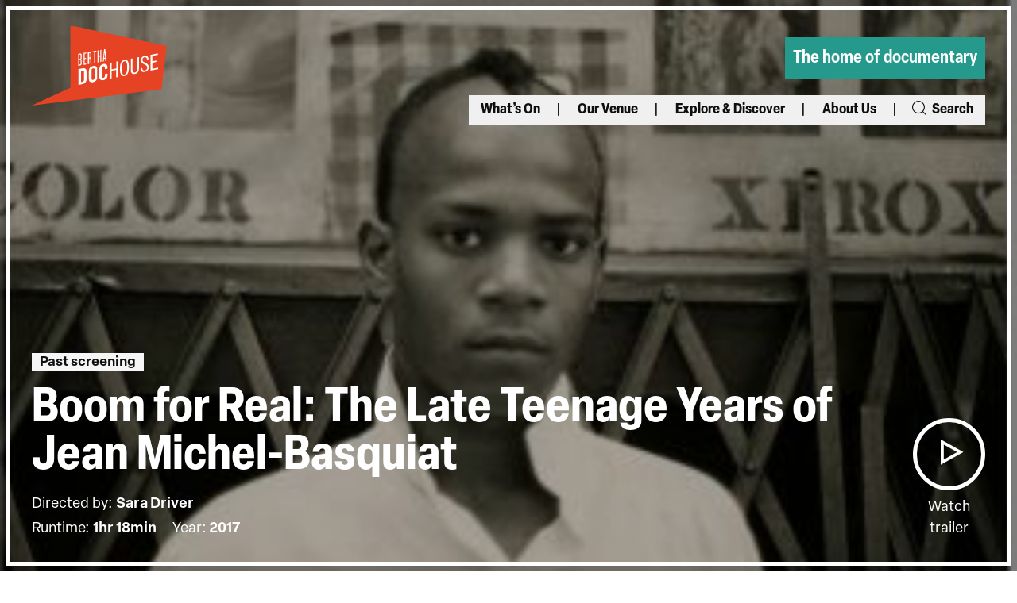

--- FILE ---
content_type: text/html; charset=UTF-8
request_url: https://dochouse.org/event/boom-for-real-the-late-teenage-years-of-jean-michel-basquiat/
body_size: 23020
content:
<!doctype html>
<html class="no-js no-touch" prefix="og: http://ogp.me/ns#" lang="en-GB">

    
<head>

    <meta charset="UTF-8">
<script type="text/javascript">
/* <![CDATA[ */
var gform;gform||(document.addEventListener("gform_main_scripts_loaded",function(){gform.scriptsLoaded=!0}),document.addEventListener("gform/theme/scripts_loaded",function(){gform.themeScriptsLoaded=!0}),window.addEventListener("DOMContentLoaded",function(){gform.domLoaded=!0}),gform={domLoaded:!1,scriptsLoaded:!1,themeScriptsLoaded:!1,isFormEditor:()=>"function"==typeof InitializeEditor,callIfLoaded:function(o){return!(!gform.domLoaded||!gform.scriptsLoaded||!gform.themeScriptsLoaded&&!gform.isFormEditor()||(gform.isFormEditor()&&console.warn("The use of gform.initializeOnLoaded() is deprecated in the form editor context and will be removed in Gravity Forms 3.1."),o(),0))},initializeOnLoaded:function(o){gform.callIfLoaded(o)||(document.addEventListener("gform_main_scripts_loaded",()=>{gform.scriptsLoaded=!0,gform.callIfLoaded(o)}),document.addEventListener("gform/theme/scripts_loaded",()=>{gform.themeScriptsLoaded=!0,gform.callIfLoaded(o)}),window.addEventListener("DOMContentLoaded",()=>{gform.domLoaded=!0,gform.callIfLoaded(o)}))},hooks:{action:{},filter:{}},addAction:function(o,r,e,t){gform.addHook("action",o,r,e,t)},addFilter:function(o,r,e,t){gform.addHook("filter",o,r,e,t)},doAction:function(o){gform.doHook("action",o,arguments)},applyFilters:function(o){return gform.doHook("filter",o,arguments)},removeAction:function(o,r){gform.removeHook("action",o,r)},removeFilter:function(o,r,e){gform.removeHook("filter",o,r,e)},addHook:function(o,r,e,t,n){null==gform.hooks[o][r]&&(gform.hooks[o][r]=[]);var d=gform.hooks[o][r];null==n&&(n=r+"_"+d.length),gform.hooks[o][r].push({tag:n,callable:e,priority:t=null==t?10:t})},doHook:function(r,o,e){var t;if(e=Array.prototype.slice.call(e,1),null!=gform.hooks[r][o]&&((o=gform.hooks[r][o]).sort(function(o,r){return o.priority-r.priority}),o.forEach(function(o){"function"!=typeof(t=o.callable)&&(t=window[t]),"action"==r?t.apply(null,e):e[0]=t.apply(null,e)})),"filter"==r)return e[0]},removeHook:function(o,r,t,n){var e;null!=gform.hooks[o][r]&&(e=(e=gform.hooks[o][r]).filter(function(o,r,e){return!!(null!=n&&n!=o.tag||null!=t&&t!=o.priority)}),gform.hooks[o][r]=e)}});
/* ]]> */
</script>

    
    <link rel="pingback" href="https://dochouse.org/xmlrpc.php">

    <link rel="shortcut icon" href="https://dochouse.org/wp-content/themes/cog-press-theme/static/favicons/favicon.ico">
    <link rel="apple-touch-icon" sizes="180x180" href="https://dochouse.org/wp-content/themes/cog-press-theme/static/favicons/apple-touch-icon.png">
    <link rel="icon" type="image/png" href="https://dochouse.org/wp-content/themes/cog-press-theme/static/favicons/favicon-32x32.png" sizes="32x32">
    <link rel="icon" type="image/png" href="https://dochouse.org/wp-content/themes/cog-press-theme/static/favicons/favicon-16x16.png" sizes="16x16">
    <link rel="manifest" href="https://dochouse.org/wp-content/themes/cog-press-theme/static/favicons/manifest.json">
    <link rel="mask-icon" href="https://dochouse.org/wp-content/themes/cog-press-theme/static/favicons/safari-pinned-tab.svg" color="#ffffff">
    <meta name="msapplication-config" content="https://dochouse.org/wp-content/themes/cog-press-theme/static/favicons/browserconfig.xml">
    <meta name="theme-color" content="#ffffff">

    <meta http-equiv="Content-Type" content="text/html; charset=UTF-8">
    <meta http-equiv="X-UA-Compatible" content="IE=edge">
    <meta name="google-site-verification" content="" />
    <meta name="viewport" content="width=device-width, initial-scale=1.0, maximum-scale=1">
    
    <meta name="mobile-web-app-capable" content="yes">
    <meta name="apple-mobile-web-app-capable" content="yes">
    <meta name="application-name" content="Bertha DocHouse">
    <meta name="apple-mobile-web-app-title" content="Bertha DocHouse">
    <meta name="msapplication-starturl" content="/">
    
    
    <script async src="https://www.youtube.com/iframe_api"></script>
    
    <!-- Google Tag Manager -->
<script>(function(w,d,s,l,i){w[l]=w[l]||[];w[l].push({'gtm.start':
new Date().getTime(),event:'gtm.js'});var f=d.getElementsByTagName(s)[0],
j=d.createElement(s),dl=l!='dataLayer'?'&l='+l:'';j.async=true;j.src=
'https://www.googletagmanager.com/gtm.js?id='+i+dl;f.parentNode.insertBefore(j,f);
})(window,document,'script','dataLayer','GTM-TTD6Z7B');</script>
<!-- End Google Tag Manager -->
    
    

    <meta name='robots' content='index, follow, max-image-preview:large, max-snippet:-1, max-video-preview:-1' />
	<style>img:is([sizes="auto" i], [sizes^="auto," i]) { contain-intrinsic-size: 3000px 1500px }</style>
	
	<!-- This site is optimized with the Yoast SEO plugin v26.3 - https://yoast.com/wordpress/plugins/seo/ -->
	<title>Boom for Real: The Late Teenage Years of Jean Michel-Basquiat - Bertha DocHouse</title>
	<link rel="canonical" href="https://dochouse.org/event/boom-for-real-the-late-teenage-years-of-jean-michel-basquiat/" />
	<meta property="og:locale" content="en_GB" />
	<meta property="og:type" content="article" />
	<meta property="og:title" content="Boom for Real: The Late Teenage Years of Jean Michel-Basquiat - Bertha DocHouse" />
	<meta property="og:description" content="Charting Jean-Michel Basquiat’s early steps into the art scene, where his prolific graffiti first caught the eye of the Manhattan community," />
	<meta property="og:url" content="https://dochouse.org/event/boom-for-real-the-late-teenage-years-of-jean-michel-basquiat/" />
	<meta property="og:site_name" content="Bertha DocHouse" />
	<meta property="article:publisher" content="https://www.facebook.com/BerthaDocHouse" />
	<meta property="article:modified_time" content="2023-02-27T14:14:58+00:00" />
	<meta property="og:image" content="https://dochouse.org/wp-content/uploads/2023/01/boom_for_real_documentary_film_still_1_0.jpg" />
	<meta property="og:image:width" content="320" />
	<meta property="og:image:height" content="190" />
	<meta property="og:image:type" content="image/jpeg" />
	<meta name="twitter:card" content="summary_large_image" />
	<meta name="twitter:site" content="@BerthaDocHouse" />
	<script type="application/ld+json" class="yoast-schema-graph">{"@context":"https://schema.org","@graph":[{"@type":"WebPage","@id":"https://dochouse.org/event/boom-for-real-the-late-teenage-years-of-jean-michel-basquiat/","url":"https://dochouse.org/event/boom-for-real-the-late-teenage-years-of-jean-michel-basquiat/","name":"Boom for Real: The Late Teenage Years of Jean Michel-Basquiat - Bertha DocHouse","isPartOf":{"@id":"https://dochouse.org/#website"},"primaryImageOfPage":{"@id":"https://dochouse.org/event/boom-for-real-the-late-teenage-years-of-jean-michel-basquiat/#primaryimage"},"image":{"@id":"https://dochouse.org/event/boom-for-real-the-late-teenage-years-of-jean-michel-basquiat/#primaryimage"},"thumbnailUrl":"https://dochouse.org/wp-content/uploads/2023/01/boom_for_real_documentary_film_still_1_0.jpg","datePublished":"2020-12-10T10:53:33+00:00","dateModified":"2023-02-27T14:14:58+00:00","breadcrumb":{"@id":"https://dochouse.org/event/boom-for-real-the-late-teenage-years-of-jean-michel-basquiat/#breadcrumb"},"inLanguage":"en-GB","potentialAction":[{"@type":"ReadAction","target":["https://dochouse.org/event/boom-for-real-the-late-teenage-years-of-jean-michel-basquiat/"]}]},{"@type":"ImageObject","inLanguage":"en-GB","@id":"https://dochouse.org/event/boom-for-real-the-late-teenage-years-of-jean-michel-basquiat/#primaryimage","url":"https://dochouse.org/wp-content/uploads/2023/01/boom_for_real_documentary_film_still_1_0.jpg","contentUrl":"https://dochouse.org/wp-content/uploads/2023/01/boom_for_real_documentary_film_still_1_0.jpg","width":320,"height":190},{"@type":"BreadcrumbList","@id":"https://dochouse.org/event/boom-for-real-the-late-teenage-years-of-jean-michel-basquiat/#breadcrumb","itemListElement":[{"@type":"ListItem","position":1,"name":"Home","item":"https://dochouse.org/"},{"@type":"ListItem","position":2,"name":"Boom for Real: The Late Teenage Years of Jean Michel-Basquiat"}]},{"@type":"WebSite","@id":"https://dochouse.org/#website","url":"https://dochouse.org/","name":"Bertha DocHouse","description":"The home of documentary","publisher":{"@id":"https://dochouse.org/#organization"},"potentialAction":[{"@type":"SearchAction","target":{"@type":"EntryPoint","urlTemplate":"https://dochouse.org/?s={search_term_string}"},"query-input":{"@type":"PropertyValueSpecification","valueRequired":true,"valueName":"search_term_string"}}],"inLanguage":"en-GB"},{"@type":"Organization","@id":"https://dochouse.org/#organization","name":"Bertha DocHouse","alternateName":"DocHouse","url":"https://dochouse.org/","logo":{"@type":"ImageObject","inLanguage":"en-GB","@id":"https://dochouse.org/#/schema/logo/image/","url":"https://dochouse.org/wp-content/uploads/2022/11/logo-1.png","contentUrl":"https://dochouse.org/wp-content/uploads/2022/11/logo-1.png","width":158,"height":94,"caption":"Bertha DocHouse"},"image":{"@id":"https://dochouse.org/#/schema/logo/image/"},"sameAs":["https://www.facebook.com/BerthaDocHouse","https://x.com/BerthaDocHouse","https://www.instagram.com/berthadochouse/?hl=en"]}]}</script>
	<!-- / Yoast SEO plugin. -->


<link rel='dns-prefetch' href='//www.google.com' />
<link rel='dns-prefetch' href='//use.typekit.net' />
<link rel='dns-prefetch' href='//e25ymhtjsfd.exactdn.com' />

<link rel='preconnect' href='//e25ymhtjsfd.exactdn.com' />
<style id='wp-emoji-styles-inline-css' type='text/css'>

	img.wp-smiley, img.emoji {
		display: inline !important;
		border: none !important;
		box-shadow: none !important;
		height: 1em !important;
		width: 1em !important;
		margin: 0 0.07em !important;
		vertical-align: -0.1em !important;
		background: none !important;
		padding: 0 !important;
	}
</style>
<link rel='stylesheet' id='wp-block-library-css' href='https://dochouse.org/wp-includes/css/dist/block-library/style.min.css?ver=6.8.3' type='text/css' media='all' />
<style id='classic-theme-styles-inline-css' type='text/css'>
/*! This file is auto-generated */
.wp-block-button__link{color:#fff;background-color:#32373c;border-radius:9999px;box-shadow:none;text-decoration:none;padding:calc(.667em + 2px) calc(1.333em + 2px);font-size:1.125em}.wp-block-file__button{background:#32373c;color:#fff;text-decoration:none}
</style>
<style id='filebird-block-filebird-gallery-style-inline-css' type='text/css'>
ul.filebird-block-filebird-gallery{margin:auto!important;padding:0!important;width:100%}ul.filebird-block-filebird-gallery.layout-grid{display:grid;grid-gap:20px;align-items:stretch;grid-template-columns:repeat(var(--columns),1fr);justify-items:stretch}ul.filebird-block-filebird-gallery.layout-grid li img{border:1px solid #ccc;box-shadow:2px 2px 6px 0 rgba(0,0,0,.3);height:100%;max-width:100%;-o-object-fit:cover;object-fit:cover;width:100%}ul.filebird-block-filebird-gallery.layout-masonry{-moz-column-count:var(--columns);-moz-column-gap:var(--space);column-gap:var(--space);-moz-column-width:var(--min-width);columns:var(--min-width) var(--columns);display:block;overflow:auto}ul.filebird-block-filebird-gallery.layout-masonry li{margin-bottom:var(--space)}ul.filebird-block-filebird-gallery li{list-style:none}ul.filebird-block-filebird-gallery li figure{height:100%;margin:0;padding:0;position:relative;width:100%}ul.filebird-block-filebird-gallery li figure figcaption{background:linear-gradient(0deg,rgba(0,0,0,.7),rgba(0,0,0,.3) 70%,transparent);bottom:0;box-sizing:border-box;color:#fff;font-size:.8em;margin:0;max-height:100%;overflow:auto;padding:3em .77em .7em;position:absolute;text-align:center;width:100%;z-index:2}ul.filebird-block-filebird-gallery li figure figcaption a{color:inherit}

</style>
<style id='global-styles-inline-css' type='text/css'>
:root{--wp--preset--aspect-ratio--square: 1;--wp--preset--aspect-ratio--4-3: 4/3;--wp--preset--aspect-ratio--3-4: 3/4;--wp--preset--aspect-ratio--3-2: 3/2;--wp--preset--aspect-ratio--2-3: 2/3;--wp--preset--aspect-ratio--16-9: 16/9;--wp--preset--aspect-ratio--9-16: 9/16;--wp--preset--color--black: #000000;--wp--preset--color--cyan-bluish-gray: #abb8c3;--wp--preset--color--white: #ffffff;--wp--preset--color--pale-pink: #f78da7;--wp--preset--color--vivid-red: #cf2e2e;--wp--preset--color--luminous-vivid-orange: #ff6900;--wp--preset--color--luminous-vivid-amber: #fcb900;--wp--preset--color--light-green-cyan: #7bdcb5;--wp--preset--color--vivid-green-cyan: #00d084;--wp--preset--color--pale-cyan-blue: #8ed1fc;--wp--preset--color--vivid-cyan-blue: #0693e3;--wp--preset--color--vivid-purple: #9b51e0;--wp--preset--gradient--vivid-cyan-blue-to-vivid-purple: linear-gradient(135deg,rgba(6,147,227,1) 0%,rgb(155,81,224) 100%);--wp--preset--gradient--light-green-cyan-to-vivid-green-cyan: linear-gradient(135deg,rgb(122,220,180) 0%,rgb(0,208,130) 100%);--wp--preset--gradient--luminous-vivid-amber-to-luminous-vivid-orange: linear-gradient(135deg,rgba(252,185,0,1) 0%,rgba(255,105,0,1) 100%);--wp--preset--gradient--luminous-vivid-orange-to-vivid-red: linear-gradient(135deg,rgba(255,105,0,1) 0%,rgb(207,46,46) 100%);--wp--preset--gradient--very-light-gray-to-cyan-bluish-gray: linear-gradient(135deg,rgb(238,238,238) 0%,rgb(169,184,195) 100%);--wp--preset--gradient--cool-to-warm-spectrum: linear-gradient(135deg,rgb(74,234,220) 0%,rgb(151,120,209) 20%,rgb(207,42,186) 40%,rgb(238,44,130) 60%,rgb(251,105,98) 80%,rgb(254,248,76) 100%);--wp--preset--gradient--blush-light-purple: linear-gradient(135deg,rgb(255,206,236) 0%,rgb(152,150,240) 100%);--wp--preset--gradient--blush-bordeaux: linear-gradient(135deg,rgb(254,205,165) 0%,rgb(254,45,45) 50%,rgb(107,0,62) 100%);--wp--preset--gradient--luminous-dusk: linear-gradient(135deg,rgb(255,203,112) 0%,rgb(199,81,192) 50%,rgb(65,88,208) 100%);--wp--preset--gradient--pale-ocean: linear-gradient(135deg,rgb(255,245,203) 0%,rgb(182,227,212) 50%,rgb(51,167,181) 100%);--wp--preset--gradient--electric-grass: linear-gradient(135deg,rgb(202,248,128) 0%,rgb(113,206,126) 100%);--wp--preset--gradient--midnight: linear-gradient(135deg,rgb(2,3,129) 0%,rgb(40,116,252) 100%);--wp--preset--font-size--small: 13px;--wp--preset--font-size--medium: 20px;--wp--preset--font-size--large: 36px;--wp--preset--font-size--x-large: 42px;--wp--preset--spacing--20: 0.44rem;--wp--preset--spacing--30: 0.67rem;--wp--preset--spacing--40: 1rem;--wp--preset--spacing--50: 1.5rem;--wp--preset--spacing--60: 2.25rem;--wp--preset--spacing--70: 3.38rem;--wp--preset--spacing--80: 5.06rem;--wp--preset--shadow--natural: 6px 6px 9px rgba(0, 0, 0, 0.2);--wp--preset--shadow--deep: 12px 12px 50px rgba(0, 0, 0, 0.4);--wp--preset--shadow--sharp: 6px 6px 0px rgba(0, 0, 0, 0.2);--wp--preset--shadow--outlined: 6px 6px 0px -3px rgba(255, 255, 255, 1), 6px 6px rgba(0, 0, 0, 1);--wp--preset--shadow--crisp: 6px 6px 0px rgba(0, 0, 0, 1);}:where(.is-layout-flex){gap: 0.5em;}:where(.is-layout-grid){gap: 0.5em;}body .is-layout-flex{display: flex;}.is-layout-flex{flex-wrap: wrap;align-items: center;}.is-layout-flex > :is(*, div){margin: 0;}body .is-layout-grid{display: grid;}.is-layout-grid > :is(*, div){margin: 0;}:where(.wp-block-columns.is-layout-flex){gap: 2em;}:where(.wp-block-columns.is-layout-grid){gap: 2em;}:where(.wp-block-post-template.is-layout-flex){gap: 1.25em;}:where(.wp-block-post-template.is-layout-grid){gap: 1.25em;}.has-black-color{color: var(--wp--preset--color--black) !important;}.has-cyan-bluish-gray-color{color: var(--wp--preset--color--cyan-bluish-gray) !important;}.has-white-color{color: var(--wp--preset--color--white) !important;}.has-pale-pink-color{color: var(--wp--preset--color--pale-pink) !important;}.has-vivid-red-color{color: var(--wp--preset--color--vivid-red) !important;}.has-luminous-vivid-orange-color{color: var(--wp--preset--color--luminous-vivid-orange) !important;}.has-luminous-vivid-amber-color{color: var(--wp--preset--color--luminous-vivid-amber) !important;}.has-light-green-cyan-color{color: var(--wp--preset--color--light-green-cyan) !important;}.has-vivid-green-cyan-color{color: var(--wp--preset--color--vivid-green-cyan) !important;}.has-pale-cyan-blue-color{color: var(--wp--preset--color--pale-cyan-blue) !important;}.has-vivid-cyan-blue-color{color: var(--wp--preset--color--vivid-cyan-blue) !important;}.has-vivid-purple-color{color: var(--wp--preset--color--vivid-purple) !important;}.has-black-background-color{background-color: var(--wp--preset--color--black) !important;}.has-cyan-bluish-gray-background-color{background-color: var(--wp--preset--color--cyan-bluish-gray) !important;}.has-white-background-color{background-color: var(--wp--preset--color--white) !important;}.has-pale-pink-background-color{background-color: var(--wp--preset--color--pale-pink) !important;}.has-vivid-red-background-color{background-color: var(--wp--preset--color--vivid-red) !important;}.has-luminous-vivid-orange-background-color{background-color: var(--wp--preset--color--luminous-vivid-orange) !important;}.has-luminous-vivid-amber-background-color{background-color: var(--wp--preset--color--luminous-vivid-amber) !important;}.has-light-green-cyan-background-color{background-color: var(--wp--preset--color--light-green-cyan) !important;}.has-vivid-green-cyan-background-color{background-color: var(--wp--preset--color--vivid-green-cyan) !important;}.has-pale-cyan-blue-background-color{background-color: var(--wp--preset--color--pale-cyan-blue) !important;}.has-vivid-cyan-blue-background-color{background-color: var(--wp--preset--color--vivid-cyan-blue) !important;}.has-vivid-purple-background-color{background-color: var(--wp--preset--color--vivid-purple) !important;}.has-black-border-color{border-color: var(--wp--preset--color--black) !important;}.has-cyan-bluish-gray-border-color{border-color: var(--wp--preset--color--cyan-bluish-gray) !important;}.has-white-border-color{border-color: var(--wp--preset--color--white) !important;}.has-pale-pink-border-color{border-color: var(--wp--preset--color--pale-pink) !important;}.has-vivid-red-border-color{border-color: var(--wp--preset--color--vivid-red) !important;}.has-luminous-vivid-orange-border-color{border-color: var(--wp--preset--color--luminous-vivid-orange) !important;}.has-luminous-vivid-amber-border-color{border-color: var(--wp--preset--color--luminous-vivid-amber) !important;}.has-light-green-cyan-border-color{border-color: var(--wp--preset--color--light-green-cyan) !important;}.has-vivid-green-cyan-border-color{border-color: var(--wp--preset--color--vivid-green-cyan) !important;}.has-pale-cyan-blue-border-color{border-color: var(--wp--preset--color--pale-cyan-blue) !important;}.has-vivid-cyan-blue-border-color{border-color: var(--wp--preset--color--vivid-cyan-blue) !important;}.has-vivid-purple-border-color{border-color: var(--wp--preset--color--vivid-purple) !important;}.has-vivid-cyan-blue-to-vivid-purple-gradient-background{background: var(--wp--preset--gradient--vivid-cyan-blue-to-vivid-purple) !important;}.has-light-green-cyan-to-vivid-green-cyan-gradient-background{background: var(--wp--preset--gradient--light-green-cyan-to-vivid-green-cyan) !important;}.has-luminous-vivid-amber-to-luminous-vivid-orange-gradient-background{background: var(--wp--preset--gradient--luminous-vivid-amber-to-luminous-vivid-orange) !important;}.has-luminous-vivid-orange-to-vivid-red-gradient-background{background: var(--wp--preset--gradient--luminous-vivid-orange-to-vivid-red) !important;}.has-very-light-gray-to-cyan-bluish-gray-gradient-background{background: var(--wp--preset--gradient--very-light-gray-to-cyan-bluish-gray) !important;}.has-cool-to-warm-spectrum-gradient-background{background: var(--wp--preset--gradient--cool-to-warm-spectrum) !important;}.has-blush-light-purple-gradient-background{background: var(--wp--preset--gradient--blush-light-purple) !important;}.has-blush-bordeaux-gradient-background{background: var(--wp--preset--gradient--blush-bordeaux) !important;}.has-luminous-dusk-gradient-background{background: var(--wp--preset--gradient--luminous-dusk) !important;}.has-pale-ocean-gradient-background{background: var(--wp--preset--gradient--pale-ocean) !important;}.has-electric-grass-gradient-background{background: var(--wp--preset--gradient--electric-grass) !important;}.has-midnight-gradient-background{background: var(--wp--preset--gradient--midnight) !important;}.has-small-font-size{font-size: var(--wp--preset--font-size--small) !important;}.has-medium-font-size{font-size: var(--wp--preset--font-size--medium) !important;}.has-large-font-size{font-size: var(--wp--preset--font-size--large) !important;}.has-x-large-font-size{font-size: var(--wp--preset--font-size--x-large) !important;}
:where(.wp-block-post-template.is-layout-flex){gap: 1.25em;}:where(.wp-block-post-template.is-layout-grid){gap: 1.25em;}
:where(.wp-block-columns.is-layout-flex){gap: 2em;}:where(.wp-block-columns.is-layout-grid){gap: 2em;}
:root :where(.wp-block-pullquote){font-size: 1.5em;line-height: 1.6;}
</style>
<link rel='stylesheet' id='wp-smart-crop-renderer-css' href='https://dochouse.org/wp-content/plugins/wp-smartcrop/css/image-renderer.css?ver=2.0.10' type='text/css' media='all' />
<link rel='stylesheet' id='site-fonts-css' href='https://use.typekit.net/xqj3epe.css?ver=1.0' type='text/css' media='all' />
<link rel='stylesheet' id='style-css' href='https://dochouse.org/wp-content/themes/cog-press-theme/static/css/main.css?ver=1762670096' type='text/css' media='all' />
<script type="text/javascript" src="https://dochouse.org/wp-includes/js/jquery/jquery.min.js?ver=3.7.1" id="jquery-core-js"></script>
<script type="text/javascript" src="https://dochouse.org/wp-includes/js/jquery/jquery-migrate.min.js?ver=3.4.1" id="jquery-migrate-js"></script>
<link rel="https://api.w.org/" href="https://dochouse.org/wp-json/" /><link rel="alternate" title="JSON" type="application/json" href="https://dochouse.org/wp-json/wp/v2/Event/16339" /><link rel="EditURI" type="application/rsd+xml" title="RSD" href="https://dochouse.org/xmlrpc.php?rsd" />
<meta name="generator" content="WordPress 6.8.3" />
<link rel='shortlink' href='https://dochouse.org/?p=16339' />
<link rel="alternate" title="oEmbed (JSON)" type="application/json+oembed" href="https://dochouse.org/wp-json/oembed/1.0/embed?url=https%3A%2F%2Fdochouse.org%2Fevent%2Fboom-for-real-the-late-teenage-years-of-jean-michel-basquiat%2F" />
<link rel="alternate" title="oEmbed (XML)" type="text/xml+oembed" href="https://dochouse.org/wp-json/oembed/1.0/embed?url=https%3A%2F%2Fdochouse.org%2Fevent%2Fboom-for-real-the-late-teenage-years-of-jean-michel-basquiat%2F&#038;format=xml" />
<noscript><style>.lazyload[data-src]{display:none !important;}</style></noscript><style>.lazyload{background-image:none !important;}.lazyload:before{background-image:none !important;}</style><link rel="icon" href="https://dochouse.org/wp-content/uploads/2023/01/cropped-android-chrome-512x512-1-32x32.png" sizes="32x32" />
<link rel="icon" href="https://dochouse.org/wp-content/uploads/2023/01/cropped-android-chrome-512x512-1-192x192.png" sizes="192x192" />
<link rel="apple-touch-icon" href="https://dochouse.org/wp-content/uploads/2023/01/cropped-android-chrome-512x512-1-180x180.png" />
<meta name="msapplication-TileImage" content="https://dochouse.org/wp-content/uploads/2023/01/cropped-android-chrome-512x512-1-270x270.png" />
<noscript><style id="rocket-lazyload-nojs-css">.rll-youtube-player, [data-lazy-src]{display:none !important;}</style></noscript>

<meta name="generator" content="WP Rocket 3.19.4" data-wpr-features="wpr_lazyload_images wpr_preload_links wpr_desktop" /></head>
    <body class="wp-singular event-template-default single single-event postid-16339 wp-theme-cog-press wp-child-theme-cog-press-theme" data-theme="Bertha&#x20;DocHouse">

    <!-- Google Tag Manager (noscript) -->
    
<noscript><iframe src="https://www.googletagmanager.com/ns.html?id=GTM-TTD6Z7B"
height="0" width="0" style="display:none;visibility:hidden"></iframe></noscript>

    <!-- End Google Tag Manager (noscript) -->

        
        <header data-rocket-location-hash="62fa9951e2624e6176c8b7838f6e42af" id="page-header" class="section--site-header">
      <div data-rocket-location-hash="172af447f825ea622f435e854125e7a1" class="header-wrapper">
        <div data-rocket-location-hash="850a582ca9e2508aa01567f01f6d0391" class="container menu-container">
            <div class="row menu-container">
                <div class="innerwrapper">

                  



		<a class="sr-text" href="#content">
			Skip to main content
		</a>

		<button class="menu-button"
		        aria-expanded="false"
		        aria-controls="main-navigation"
		        name="Open mobile menu">
		  <span class="sr-text">Open mobile menu</span>
		  <span class="icon black icon-icon-menu">
		  	<?xml version="1.0" encoding="UTF-8"?><svg id="Layer_2" xmlns="http://www.w3.org/2000/svg" viewBox="0 0 45.51 36.24"><g id="Layer_1-2"><path d="m11.67,16.67h33.84v2.9H11.67v-2.9ZM0,36.24h45.51v-2.9H0v2.9ZM0,0v2.9h45.51V0H0Z"/></g></svg>		  </span>
		  <span class="icon black icon-icon-cross"></span>
		  <span class="button-title elza-narrow">MENU</span>
		</button>
		<div class="site-branding mob">
			<a href="https://dochouse.org" class="custom-logo-link" rel="home">
				<?xml version="1.0" encoding="UTF-8"?><svg id="Layer_1" xmlns="http://www.w3.org/2000/svg" viewBox="0 0 501.22 297.05"><defs><style>.cls-1{fill:#fff;}.cls-2{fill:#1d1d1b;}</style></defs><polygon class="cls-2" points="501.22 76.83 142.89 0 143.22 0 143.22 230.51 0 297.05 481.05 236.41 501.22 76.83"/><g><path class="cls-1" d="M187.99,159.19l-15.05,2.98-.04,58.48,15.05-2.98c10.47-2.07,16.03-8.85,16.04-20.83v-23.17c.02-11.99-5.54-16.55-16-14.48Zm5.86,40.87c0,6.16-1.89,8.55-7.29,9.62l-3.52,.7,.03-41.96,3.52-.69c5.4-1.07,7.28,.59,7.27,6.74l-.02,25.6Z"/><path class="cls-1" d="M227.32,150.6c-10.63,2.1-15.54,9.8-15.55,18.06l-.02,30.14c0,8.26,4.9,14.01,15.53,11.91,10.63-2.1,15.54-9.8,15.55-18.06l.02-30.14c0-8.26-4.9-14.01-15.53-11.91Zm5.37,43.81c0,4.37-1.31,6.74-5.4,7.55-4.09,.81-5.39-1.04-5.39-5.41l.02-29.65c0-4.38,1.32-6.74,5.4-7.55,4.09-.81,5.4,1.04,5.39,5.41l-.02,29.65Z"/><path class="cls-1" d="M266.16,142.91c-10.63,2.1-15.54,9.8-15.55,18.06l-.02,30.14c0,8.26,4.9,14.01,15.53,11.91,10.15-2.01,15.05-9.7,15.06-17.96v-6.72s-10.14,2.01-10.14,2.01v7.05c0,3.81-1.24,6.16-4.92,6.89-4.09,.81-5.39-1.04-5.39-5.41l.02-29.65c0-4.38,1.31-6.74,5.4-7.55,2.62-.52,4.91,1.13,4.9,6.07v4.54s10.14-2.01,10.14-2.01v-4.3c0-8.75-4.89-15.06-15.04-13.06Z"/><polygon class="cls-1" points="313.66 159.59 296.32 163.02 296.33 137.75 289.95 139.01 289.91 197.49 296.29 196.23 296.31 168.37 313.65 164.94 313.63 192.8 320.01 191.54 320.05 133.05 313.67 134.32 313.66 159.59"/><path class="cls-1" d="M343.84,127.54c-9.98,1.98-16.69,11.56-16.71,33.35-.01,21.79,6.69,28.73,16.67,26.75s16.69-11.56,16.71-33.35c.01-21.79-6.69-28.72-16.67-26.75Zm-.04,54.75c-5.73,1.13-10.3-2.82-10.29-22.67,.01-19.84,4.6-25.61,10.32-26.75,5.73-1.13,10.3,2.82,10.29,22.67s-4.6,25.61-10.32,26.75Z"/><path class="cls-1" d="M391.32,161.87c0,5.91-1.72,11.36-8.67,12.73-6.95,1.38-8.67-3.39-8.67-9.3l.03-42.93-6.38,1.26-.03,43.09c0,9.39,4.41,15.32,15.04,13.22,10.63-2.1,15.05-9.78,15.06-19.18l.03-43.09-6.38,1.26-.03,42.93Z"/><path class="cls-1" d="M410.39,127.4c0-4.45,3.2-8.33,8.1-9.3,6.14-1.22,8.59,2.84,9.07,8.73l5.89-1.17c-.49-10.11-6.04-14.68-14.55-12.99-8.51,1.68-14.24,8.16-14.24,16.43,0,16.69,23.71,13.53,23.7,26.81,0,6.24-3.44,10.32-8.76,11.37-6.3,1.25-9.57-2.4-9.73-9.25l-5.89,1.17c.16,9.77,5.71,15.39,14.96,13.56,9.73-1.92,15.13-8.58,15.14-17.9,.02-18.79-23.7-14.26-23.69-27.46Z"/><polygon class="cls-1" points="447.08 161.04 447.09 138.52 462.3 135.52 462.31 130.17 447.1 133.17 447.11 113.25 467.72 109.17 467.73 103.83 440.74 109.17 440.7 167.65 468.67 162.12 468.67 156.77 447.08 161.04"/><path class="cls-1" d="M185.22,140.75v-10.03c0-2.68-.67-4.57-2.81-5.13,2.14-1.25,2.81-3.44,2.81-6.04v-9.3c0-5.69-3.46-6.44-6.06-5.99l-6.94,1.19v44.55l6.94-1.19c2.61-.46,6.06-2.38,6.06-8.06Zm-9-31.93l2.83-.46c1.14-.2,2.17,.39,2.17,2.2v10.5c0,1.81-1.16,3.11-2.57,3.35l-2.43,.39v-15.98Zm0,36.38v-16.86l2.43-.39c1.41-.25,2.57,.72,2.57,2.53v11.37c0,1.81-1.03,2.68-2.17,2.88l-2.83,.46Z"/><polygon class="cls-1" points="202.22 140.9 196.22 142.11 196.22 124.92 201.22 124.05 201.22 120.24 196.22 121.11 196.22 105.19 202.22 103.99 202.22 100.18 192.22 102.08 192.22 146.63 202.22 144.72 202.22 140.9"/><path class="cls-1" d="M213.22,123.2l2.03-.43c1.41-.25,1.97,.72,1.97,2.53v12.98c0,3.28,1.1,3.97,3.44,3.56l1.56-.26v-2.47c-1,.13-1-.38-1-1.58v-12.1c0-2.61-.74-4.48-2.81-5.05,2.07-1.3,2.81-3.43,2.81-6.1v-10.37c0-5.69-3.46-6.44-6.06-5.98l-6.94,1.19v44.54l5-.72v-19.73Zm0-20.74l2.33-.46c1.14-.2,1.67,.4,1.67,2.2v11.37c0,1.81-.66,3.11-2,3.34l-2,.4v-16.86Z"/><polygon class="cls-1" points="231.22 139.72 235.22 139.01 235.22 98.41 239.22 97.7 239.22 93.76 226.22 95.94 226.22 99.88 231.22 99.12 231.22 139.72"/><polygon class="cls-1" points="254.22 135.69 258.22 134.99 258.22 90.44 254.22 91.15 254.22 111.82 249.22 112.7 249.22 92.04 244.22 92.76 244.22 137.3 249.22 136.58 249.22 116.52 254.22 115.63 254.22 135.69"/><path class="cls-1" d="M267.95,124.17l4.41-.78,.67,8.91,4.21-.74-4.68-43.72-4.22,.74-5.01,45.43,3.68-.65,.93-9.19Zm2.47-25.05l1.61,20.38-3.68,.65,2.07-21.03Z"/></g></svg>			</a>
		</div>

		<nav id="main-navigation" class="main-navigation" role="navigation" aria-expanded="false">

			<div class="site-branding ">
				<a href="https://dochouse.org" class="custom-logo-link" rel="home">
					<?xml version="1.0" encoding="UTF-8"?><svg id="Layer_1" xmlns="http://www.w3.org/2000/svg" viewBox="0 0 501.22 297.05"><defs><style>.cls-1{fill:#fff;}.cls-2{fill:#1d1d1b;}</style></defs><polygon class="cls-2" points="501.22 76.83 142.89 0 143.22 0 143.22 230.51 0 297.05 481.05 236.41 501.22 76.83"/><g><path class="cls-1" d="M187.99,159.19l-15.05,2.98-.04,58.48,15.05-2.98c10.47-2.07,16.03-8.85,16.04-20.83v-23.17c.02-11.99-5.54-16.55-16-14.48Zm5.86,40.87c0,6.16-1.89,8.55-7.29,9.62l-3.52,.7,.03-41.96,3.52-.69c5.4-1.07,7.28,.59,7.27,6.74l-.02,25.6Z"/><path class="cls-1" d="M227.32,150.6c-10.63,2.1-15.54,9.8-15.55,18.06l-.02,30.14c0,8.26,4.9,14.01,15.53,11.91,10.63-2.1,15.54-9.8,15.55-18.06l.02-30.14c0-8.26-4.9-14.01-15.53-11.91Zm5.37,43.81c0,4.37-1.31,6.74-5.4,7.55-4.09,.81-5.39-1.04-5.39-5.41l.02-29.65c0-4.38,1.32-6.74,5.4-7.55,4.09-.81,5.4,1.04,5.39,5.41l-.02,29.65Z"/><path class="cls-1" d="M266.16,142.91c-10.63,2.1-15.54,9.8-15.55,18.06l-.02,30.14c0,8.26,4.9,14.01,15.53,11.91,10.15-2.01,15.05-9.7,15.06-17.96v-6.72s-10.14,2.01-10.14,2.01v7.05c0,3.81-1.24,6.16-4.92,6.89-4.09,.81-5.39-1.04-5.39-5.41l.02-29.65c0-4.38,1.31-6.74,5.4-7.55,2.62-.52,4.91,1.13,4.9,6.07v4.54s10.14-2.01,10.14-2.01v-4.3c0-8.75-4.89-15.06-15.04-13.06Z"/><polygon class="cls-1" points="313.66 159.59 296.32 163.02 296.33 137.75 289.95 139.01 289.91 197.49 296.29 196.23 296.31 168.37 313.65 164.94 313.63 192.8 320.01 191.54 320.05 133.05 313.67 134.32 313.66 159.59"/><path class="cls-1" d="M343.84,127.54c-9.98,1.98-16.69,11.56-16.71,33.35-.01,21.79,6.69,28.73,16.67,26.75s16.69-11.56,16.71-33.35c.01-21.79-6.69-28.72-16.67-26.75Zm-.04,54.75c-5.73,1.13-10.3-2.82-10.29-22.67,.01-19.84,4.6-25.61,10.32-26.75,5.73-1.13,10.3,2.82,10.29,22.67s-4.6,25.61-10.32,26.75Z"/><path class="cls-1" d="M391.32,161.87c0,5.91-1.72,11.36-8.67,12.73-6.95,1.38-8.67-3.39-8.67-9.3l.03-42.93-6.38,1.26-.03,43.09c0,9.39,4.41,15.32,15.04,13.22,10.63-2.1,15.05-9.78,15.06-19.18l.03-43.09-6.38,1.26-.03,42.93Z"/><path class="cls-1" d="M410.39,127.4c0-4.45,3.2-8.33,8.1-9.3,6.14-1.22,8.59,2.84,9.07,8.73l5.89-1.17c-.49-10.11-6.04-14.68-14.55-12.99-8.51,1.68-14.24,8.16-14.24,16.43,0,16.69,23.71,13.53,23.7,26.81,0,6.24-3.44,10.32-8.76,11.37-6.3,1.25-9.57-2.4-9.73-9.25l-5.89,1.17c.16,9.77,5.71,15.39,14.96,13.56,9.73-1.92,15.13-8.58,15.14-17.9,.02-18.79-23.7-14.26-23.69-27.46Z"/><polygon class="cls-1" points="447.08 161.04 447.09 138.52 462.3 135.52 462.31 130.17 447.1 133.17 447.11 113.25 467.72 109.17 467.73 103.83 440.74 109.17 440.7 167.65 468.67 162.12 468.67 156.77 447.08 161.04"/><path class="cls-1" d="M185.22,140.75v-10.03c0-2.68-.67-4.57-2.81-5.13,2.14-1.25,2.81-3.44,2.81-6.04v-9.3c0-5.69-3.46-6.44-6.06-5.99l-6.94,1.19v44.55l6.94-1.19c2.61-.46,6.06-2.38,6.06-8.06Zm-9-31.93l2.83-.46c1.14-.2,2.17,.39,2.17,2.2v10.5c0,1.81-1.16,3.11-2.57,3.35l-2.43,.39v-15.98Zm0,36.38v-16.86l2.43-.39c1.41-.25,2.57,.72,2.57,2.53v11.37c0,1.81-1.03,2.68-2.17,2.88l-2.83,.46Z"/><polygon class="cls-1" points="202.22 140.9 196.22 142.11 196.22 124.92 201.22 124.05 201.22 120.24 196.22 121.11 196.22 105.19 202.22 103.99 202.22 100.18 192.22 102.08 192.22 146.63 202.22 144.72 202.22 140.9"/><path class="cls-1" d="M213.22,123.2l2.03-.43c1.41-.25,1.97,.72,1.97,2.53v12.98c0,3.28,1.1,3.97,3.44,3.56l1.56-.26v-2.47c-1,.13-1-.38-1-1.58v-12.1c0-2.61-.74-4.48-2.81-5.05,2.07-1.3,2.81-3.43,2.81-6.1v-10.37c0-5.69-3.46-6.44-6.06-5.98l-6.94,1.19v44.54l5-.72v-19.73Zm0-20.74l2.33-.46c1.14-.2,1.67,.4,1.67,2.2v11.37c0,1.81-.66,3.11-2,3.34l-2,.4v-16.86Z"/><polygon class="cls-1" points="231.22 139.72 235.22 139.01 235.22 98.41 239.22 97.7 239.22 93.76 226.22 95.94 226.22 99.88 231.22 99.12 231.22 139.72"/><polygon class="cls-1" points="254.22 135.69 258.22 134.99 258.22 90.44 254.22 91.15 254.22 111.82 249.22 112.7 249.22 92.04 244.22 92.76 244.22 137.3 249.22 136.58 249.22 116.52 254.22 115.63 254.22 135.69"/><path class="cls-1" d="M267.95,124.17l4.41-.78,.67,8.91,4.21-.74-4.68-43.72-4.22,.74-5.01,45.43,3.68-.65,.93-9.19Zm2.47-25.05l1.61,20.38-3.68,.65,2.07-21.03Z"/></g></svg>				</a>
			</div>
			<div class="d-block text-md-right tagnav">
				<div class="site-tagline elza-narrow">The&#x20;home&#x20;of&#x20;documentary</div>
				<ul class="nav-main">
					
				    
				    	
				          <li class="nav-main-item  menu-item menu-item-type-post_type menu-item-object-page menu-item-715">
				              <a class="nav-main-link" href="https://dochouse.org/whats-on/">What’s On</a>

				              
				          </li>
				    
				    	
				          <li class="nav-main-item  menu-item menu-item-type-post_type menu-item-object-page menu-item-717">
				              <a class="nav-main-link" href="https://dochouse.org/our-venue/">Our Venue</a>

				              
				          </li>
				    
				    	
				          <li class="nav-main-item  menu-item menu-item-type-post_type menu-item-object-page menu-item-719 menu-item-has-children">
				              <a class="nav-main-link" href="https://dochouse.org/explore-discover/">Explore &#038; Discover</a>

				              				              					              					              		<span class="icon icon-icon-arrow-up black d-bmenu-block drop-menu"></span>
				              						              				                    <ul class="sub-nav">
			                        			                        				                            <li class="nav-drop-item  menu-item menu-item-type-post_type menu-item-object-page menu-item-17879">
			                                <a href="https://dochouse.org/explore-discover/documentary-resources/" class="">Documentary Resources</a>
			                            </li>
			                        			                        				                            <li class="nav-drop-item  menu-item menu-item-type-post_type menu-item-object-page menu-item-17881">
			                                <a href="https://dochouse.org/explore-discover/past-screenings/" class="">Past Screenings</a>
			                            </li>
			                        			                    </ul>
			                
				          </li>
				    
				    	
				          <li class="nav-main-item  menu-item menu-item-type-post_type menu-item-object-page menu-item-721">
				              <a class="nav-main-link" href="https://dochouse.org/about-us/">About Us</a>

				              
				          </li>
				    						<li class="menu-item nav-search-item d-amenu-block">
							<a class="nav-main-link" href=""> 
								<i class="icon black icon-icon-search"></i>
								Search</a>
						</li>
				</ul>
				<form action="https://dochouse.org" method="get" class="search-form-wrapper" role="search">
				    <label for="s" class="sr-text">Search for: </label>
				    <div class="search-input-wrapper">
				    	<span class="icon black icon-icon-search"></span>
				    	<input type="submit" id="searchsubmit" class="search-submit op-0" value="submit">
				      	<input type="text" value="" name="s" id="s" placeholder="Search" class="search-input">
				      	<span class="icon black icon-icon-cross d-amenu-block "></span>

				    </div>
				</form>

			</div>

		</nav>
		

                </div>
            </div>
        </div>
      </div>
    </header>

            <div data-rocket-location-hash="d811c66f823999acb5e920b93d6785ed" class="wrap section--header" style="">
            <div data-bg="https://dochouse.org/wp-content/uploads/2023/01/boom_for_real_documentary_film_still_1_0.jpg" data-rocket-location-hash="c80ce2a2adec52b7f02ee1284f3c3a8d" class="d-flex bg-img rocket-lazyload" style="">
                <div data-rocket-location-hash="7a525ff487c335a34786c90a6b8e2934" class="img-overlay"></div>
                <div class="scaling-svg-container" >
                    <svg class="" width='100%' height='100%' viewBox="0 0 100 100" preserveAspectRatio="none">

                      <polygon points="28,0.7 92,28 88,78 3,97, 28,76" style="fill:transparent; stroke:white; vector-effect: non-scaling-stroke;stroke-width: 5;">
                       <animate id="animation"
                            attributeName="points"
                            attributeType="XML"
                            to="0.1,0.1 99.9,0.1 99.9,99.9 0.1,99.9 0.1,40"
                             begin="1.2s" end="mouseout" dur=".25s" fill="freeze" />

                        </polygon>
                    </svg>
                    <div class="position-abs d-flex" >
                        <?xml version="1.0" encoding="UTF-8"?><svg id="Layer_1" xmlns="http://www.w3.org/2000/svg" viewBox="0 0 296.45 132.81"><defs><style>.cls-1{fill:#fff;}</style></defs><path class="cls-1" d="m15.77,71.36l-15.05,2.98-.04,58.48,15.05-2.98c10.47-2.07,16.03-8.85,16.04-20.83v-23.17c.02-11.99-5.54-16.55-16-14.48Zm5.86,40.87c0,6.16-1.89,8.55-7.29,9.62l-3.52.7.03-41.96,3.52-.69c5.4-1.07,7.28.59,7.27,6.74l-.02,25.6Z"/><path class="cls-1" d="m55.1,62.76c-10.63,2.1-15.54,9.8-15.55,18.06l-.02,30.14c0,8.26,4.9,14.01,15.53,11.91,10.63-2.1,15.54-9.8,15.55-18.06l.02-30.14c0-8.26-4.9-14.01-15.53-11.91Zm5.37,43.81c0,4.37-1.31,6.74-5.4,7.55-4.09.81-5.39-1.04-5.39-5.41l.02-29.65c0-4.38,1.32-6.74,5.4-7.55,4.09-.81,5.4,1.04,5.39,5.41l-.02,29.65Z"/><path class="cls-1" d="m93.94,55.07c-10.63,2.1-15.54,9.8-15.55,18.06l-.02,30.14c0,8.26,4.9,14.01,15.53,11.91,10.15-2.01,15.05-9.7,15.06-17.96v-6.72s-10.14,2.01-10.14,2.01v7.05c0,3.81-1.24,6.16-4.92,6.89-4.09.81-5.39-1.04-5.39-5.41l.02-29.65c0-4.38,1.31-6.74,5.4-7.55,2.62-.52,4.91,1.13,4.9,6.07v4.54s10.14-2.01,10.14-2.01v-4.3c0-8.75-4.89-15.06-15.04-13.06Z"/><polygon class="cls-1" points="141.44 71.75 124.1 75.18 124.11 49.91 117.74 51.18 117.69 109.66 124.07 108.39 124.09 80.53 141.43 77.1 141.42 104.96 147.79 103.7 147.84 45.22 141.45 46.48 141.44 71.75"/><path class="cls-1" d="m171.62,39.7c-9.98,1.98-16.69,11.56-16.71,33.35-.01,21.79,6.69,28.73,16.67,26.75s16.69-11.56,16.71-33.35c.01-21.79-6.69-28.72-16.67-26.75Zm-.04,54.75c-5.73,1.13-10.3-2.82-10.29-22.67.01-19.84,4.6-25.61,10.32-26.75,5.73-1.13,10.3,2.82,10.29,22.67s-4.6,25.61-10.32,26.75Z"/><path class="cls-1" d="m219.1,74.04c0,5.91-1.72,11.36-8.67,12.73-6.95,1.38-8.67-3.39-8.67-9.3l.03-42.93-6.38,1.26-.03,43.09c0,9.39,4.41,15.32,15.04,13.22,10.63-2.1,15.05-9.78,15.06-19.18l.03-43.09-6.38,1.26-.03,42.93Z"/><path class="cls-1" d="m238.17,39.57c0-4.45,3.2-8.33,8.1-9.3,6.14-1.22,8.59,2.84,9.07,8.73l5.89-1.17c-.49-10.11-6.04-14.68-14.55-12.99-8.51,1.68-14.24,8.16-14.24,16.43,0,16.69,23.71,13.53,23.7,26.81,0,6.24-3.44,10.32-8.76,11.37-6.3,1.25-9.57-2.4-9.73-9.25l-5.89,1.17c.16,9.77,5.71,15.39,14.96,13.56,9.73-1.92,15.13-8.58,15.14-17.9.02-18.79-23.7-14.26-23.69-27.46Z"/><polygon class="cls-1" points="274.86 73.2 274.88 50.69 290.09 47.68 290.09 42.33 274.88 45.34 274.89 25.41 295.5 21.33 295.51 15.99 268.52 21.33 268.48 79.82 296.45 74.28 296.45 68.93 274.86 73.2"/><path class="cls-1" d="m13,52.91v-10.03c0-2.68-.67-4.57-2.81-5.13,2.14-1.25,2.81-3.44,2.81-6.04v-9.3c0-5.69-3.46-6.44-6.06-5.99l-6.94,1.19v44.55l6.94-1.19c2.61-.46,6.06-2.38,6.06-8.06ZM4,20.98l2.83-.46c1.14-.2,2.17.39,2.17,2.2v10.5c0,1.81-1.16,3.11-2.57,3.35l-2.43.39v-15.98Zm0,36.38v-16.86l2.43-.39c1.41-.25,2.57.72,2.57,2.53v11.37c0,1.81-1.03,2.68-2.17,2.88l-2.83.46Z"/><polygon class="cls-1" points="30 53.07 24 54.27 24 37.08 29 36.21 29 32.4 24 33.27 24 17.35 30 16.15 30 12.34 20 14.25 20 58.79 30 56.88 30 53.07"/><path class="cls-1" d="m41,35.36l2.03-.43c1.41-.25,1.97.72,1.97,2.53v12.98c0,3.28,1.1,3.97,3.44,3.56l1.56-.26v-2.47c-1,.13-1-.38-1-1.58v-12.1c0-2.61-.74-4.48-2.81-5.05,2.07-1.3,2.81-3.43,2.81-6.1v-10.37c0-5.69-3.46-6.44-6.06-5.98l-6.94,1.19v44.54l5-.72v-19.73Zm0-20.74l2.33-.46c1.14-.2,1.67.4,1.67,2.2v11.37c0,1.81-.66,3.11-2,3.34l-2,.4V14.62Z"/><polygon class="cls-1" points="59 51.88 63 51.17 63 10.58 67 9.87 67 5.92 54 8.1 54 12.05 59 11.28 59 51.88"/><polygon class="cls-1" points="82 47.86 86 47.15 86 2.61 82 3.32 82 23.98 77 24.87 77 4.2 72 4.92 72 49.46 77 48.74 77 28.68 82 27.79 82 47.86"/><path class="cls-1" d="m95.73,36.33l4.41-.78.67,8.91,4.21-.74L100.35,0l-4.22.74-5.01,45.43,3.68-.65.93-9.19Zm2.47-25.05l1.61,20.38-3.68.65,2.07-21.03Z"/></svg>                    </div>
                </div>
                <div data-rocket-location-hash="2f39792314c4e68b9042e22a0a74d08c" class="header-wrapper text-left w-100">
                    <div class="wrap">
                                                                            <span class="tax-name fw-sb">Past screening</span>
                                                <h1 class="fs-60 cl-w elza-narrow">
                                                            Boom for Real: The Late Teenage Years of Jean Michel-Basquiat
                                                    </h1>

                        <div class="film-details d-t-block ">
            <span class="director cl-w">Directed by: <strong>Sara Driver</strong></span>
        <div class="film-info">
                    <span class="runtime cl-w">Runtime: <strong>1hr 18min</strong></span>
                                    <span class="year cl-w">Year: <strong>2017</strong></span>
            </div>
</div>                    </div>
                    <div class="play-wrap">
                                                    <div class="play-inner-wrap">
                              <div class="play-but-wrap d-flex justify-content-center align-center">
                                <button class="icon-icon-play"
                                data-trailer_id="16339"
                                id="16339"
                                role="button"
                                data-ariaid="modal-trailer"
                                aria-expanded="false"
                                aria-controls="modal-trailer"
                                aria-haspopup
                                name="Open trailer modal">
                                </button>
                              </div>
                               <span class="cl-w watch-text">Watch trailer</span>
                            </div>
                                            </div>

                </div>
            </div>
        </div>
    

    <div data-rocket-location-hash="68da03d4cd1ec3ecb94693dfeaad1181" class="layout">
        <div data-rocket-location-hash="5e3b623caccf895c61d88445f98c15c3" class="frame-edge top"></div>
        <div data-rocket-location-hash="cf75b08ec4e4588e158ae7f268148d71" class="frame-edge bottom"></div>
        <div data-rocket-location-hash="1774a715023463da57b505b00670fe54" class="frame-edge left"></div>
        <div data-rocket-location-hash="ec52024ce85336c500f55d793e7c530a" class="frame-edge right"></div>


        

        <main data-rocket-location-hash="8a0321c0fe19c6a672a3c1ca488a3cd9" id="content">
            
                <article data-rocket-location-hash="338ab1d8975232e1c8190dc66fca1990" data-type="Screening" class="">

                        
                        
            <div class="w-100 event-details-wrapper">
            <div data-rocket-location-hash="585ed3ec7a09c0a11c0dd607f773b12d" class="container">
                <div data-rocket-location-hash="585fca370276e9d5fe047e60a9723cac" class="row">
                    <div class="innerwrapper">
                        <div class="section--left-column">
                            <div class="event-details">
                                <h3 class="elza-narrow fw-sb fs-22 d-t-block">Details</h3>
                                <div class="wrapper w-100">

                                    <div class="film-details d-m-block ">
            <span class="director ">Directed by: <strong>Sara Driver</strong></span>
        <div class="film-info">
                    <span class="runtime ">Runtime: <strong>1hr 18min</strong></span>
                                    <span class="year ">Year: <strong>2017</strong></span>
            </div>
</div>
                                                                                                                <span class="country">Country:
                                            <strong>United States</strong>
                                        </span>
                                                                    </div>
                                <div class="wrapper w-100">
                                    
                                                                        
                                </div>
                                                                    <div class="wrapper w-100">
                                        
                                                                                    <span class="last-screened">Last Screened:
                                                <strong>Thu 28th Jun 2018</strong>
                                            </span>
                                                                            </div>
                                                            </div>
                                                                <!-- Passed events -->
                                                                                                                                                                                
                                                      <section class="content--intro">

                              <p class="fs-24 fw-m">Charting the history of New York City and Jean-Michel Basquiat’s early steps into the art scene, where his prolific graffiti first caught the eye of the Manhattan community, within and beyond the art world.</p>
                          </section>
                        
                                                    <section class="content--text">
                              <p>It’s late-70s Manhattan, New York City is on the brink of bankruptcy and President Gerald Ford refuses a federal bail-out: houses are abandoned and torched, streets are littered with broken glass, and a community of punk and jazz youth blossom in the city’s corners of violence and depravation.</p>
<p>This is the story of the prolific artist Jean-Michel Basquiat, and his early steps into the art scene, where his graffiti that articulated a broken city and ‘not 2-nite homey blues’ first caught the eye of the Manhattan community, within and beyond the art world. This new documentary brings together Basquiat’s collaborators and peers, from Al Diaz to Fab Freddy 5, from this early period alongside never-before-seen footage of Basquiat’s works to remember a curious period from New York City’s history.</p>

                            </section>
                                                </div>
                        <div class="section--right-column ">

                                                                
                                <!-- Future events -->
                                
                                    <!-- Passed events -->
                                                                                                                                                                                
                            </div>
                        </div>
                    </div>
                </div>
            </div>
        </div>


                    <div data-rocket-location-hash="ef9cd87dc51977430b867e222a2b19f2" class="fullwidth-flexible">
                
            </div>
        
         
    <section class="section section--sign-up container wrapper" data-scroll-watch >
		<div class="row" > 
			<div data-rocket-location-hash="3a50dbadc19975d460dbd7bc447883d7" class="innerwrapper d-flex">
				<div class="sign-up-cta col-md-8">
					<h2 class="fs-40 cl-w elza-narrow">Stay up to date with our news & events</h2>
				</div>
				<div class="sign-up-cta col-md-4 text-md-right">
					<a href ="https://dochouse.org/subscribe-now/" class="button-primary white" aria-label="Subscribe now" target="_self"> 
						Subscribe now
					</a>
				</div>
			</div>
		</div>
    </section>


    
        </main>

        

        
            
<footer data-rocket-location-hash="89e0910d8ec251958f6d15a33e9d83fe">
      
    <div data-rocket-location-hash="8851f32223eb6ad56237e74f99f96ab3" class="footer">
      <div class="container">
        <div class="row">
          <div class="innerwrapper">
            <div class="col-12 footer--sections d-flex flex-wrap">
              <div class="footer--find-us col-md-4">
              <h4 class="fs-18">Find us</h4>
                <address class="footer--contact--contacts">
                  <p>Bertha DocHouse<br />
Curzon Bloomsbury<br />
The Brunswick<br />
London, WC1N 1AW</p>

                </address>
              </div>

              <div class="footer--quicklinks col-md-3">
                <h4 class="fs-18">Quicklinks</h4>
                <ul class="nav-footer">
                                        <li class="nav-footer-item  menu-item menu-item-type-post_type menu-item-object-page menu-item-723">
                          <a class="nav-footer-link" href="https://dochouse.org/whats-on/">What’s On</a>
                      </li>
                                        <li class="nav-footer-item  menu-item menu-item-type-post_type menu-item-object-page menu-item-725">
                          <a class="nav-footer-link" href="https://dochouse.org/our-venue/">Our Venue</a>
                      </li>
                                        <li class="nav-footer-item  menu-item menu-item-type-post_type menu-item-object-page menu-item-20571">
                          <a class="nav-footer-link" href="https://dochouse.org/privacy-policy/">Privacy Policy</a>
                      </li>
                                        <li class="nav-footer-item  menu-item menu-item-type-post_type menu-item-object-page menu-item-20575">
                          <a class="nav-footer-link" href="https://dochouse.org/cookies-policy/">Cookies Policy</a>
                      </li>
                                  </ul>
              </div>

              <div class="footer--networks col-md-5">
                <h4 class="fs-18">Stay connected</h4>
                                  <div class="footer--networks-social">
                    <ul>
                                              <li class=""><a href="https://www.facebook.com/BerthaDocHouse" target="_blank" aria-label="Follow us on facebook"><span class="icon icon-icon-facebook"></span></a></li>
                                                                    <li class=""><a href="https://twitter.com/BerthaDocHouse" target="_blank" aria-label="Follow us on twitter"><span class="icon icon-icon-twitter"></span></a></li>
                                                                    <li class=""><a href="https://www.instagram.com/berthadochouse/?hl=en" target="_blank" aria-label="Follow us on instagram"><span class="icon icon-icon-instagram"></span></a></li>
                                          </ul>
                  </div>
                              </div>
            </div>
            
            <div class="col-12 col-md-6 offset-md-6 footer-credits d-flex">
                <div class="credits">
                      <div class="cog-credits">
                          <a href="https://cogdesign.com"  target="_blank"><svg xmlns="http://www.w3.org/2000/svg" viewBox="0 0 95.95 11.48">
<title>Designed by cog logo - Visual of a cog spinning</title><g id="Layer_2" data-name="Layer 2"><g id="Layer_1-2" data-name="Layer 1"><path class="cls-1" d="M0,.6H2.6C5.59.6,7,2.3,7,4.8v.11C7,7.4,5.59,9.17,2.58,9.17H0ZM2.53,7.92c1.92,0,2.84-1.11,2.84-3v-.1c0-1.85-.84-3-2.85-3H1.6V7.92Z"/><path class="cls-1" d="M8,6.1V6a3.05,3.05,0,0,1,3.12-3.24,2.83,2.83,0,0,1,3,3.17v.42H9.52c0,1.18.64,1.86,1.72,1.86.88,0,1.33-.35,1.44-1h1.4c-.2,1.32-1.27,2-2.87,2A3,3,0,0,1,8,6.1Zm4.64-.72c-.07-1.07-.62-1.55-1.52-1.55A1.6,1.6,0,0,0,9.54,5.38Z"/><path class="cls-1" d="M15,7.22h1.37c.07.64.39,1,1.24,1s1.13-.28,1.13-.81-.42-.7-1.34-.86c-1.66-.26-2.27-.73-2.27-1.91s1.18-1.88,2.35-1.88,2.3.48,2.46,1.9H18.59a1,1,0,0,0-1.12-.84c-.62,0-1,.3-1,.74s.3.64,1.29.8c1.48.23,2.35.59,2.35,1.92s-.9,2-2.51,2S15.05,8.55,15,7.22Z"/><path class="cls-1" d="M21.28,1a.86.86,0,1,1,.86.83A.84.84,0,0,1,21.28,1Zm.15,1.86h1.45V9.17H21.43Z"/><path class="cls-1" d="M24.3,9.39h1.46c.12.62.6,1,1.55,1a1.53,1.53,0,0,0,1.75-1.69V7.76a2.45,2.45,0,0,1-2,1.16,2.77,2.77,0,0,1-2.78-3V5.85a2.88,2.88,0,0,1,2.82-3.08,2.16,2.16,0,0,1,2,1.09v-1h1.45V8.71c0,1.84-1.24,2.77-3.19,2.77S24.47,10.59,24.3,9.39Zm4.81-3.5V5.8a1.66,1.66,0,0,0-1.69-1.89,1.69,1.69,0,0,0-1.7,1.92v.09a1.69,1.69,0,0,0,1.65,1.89A1.73,1.73,0,0,0,29.11,5.89Z"/><path class="cls-1" d="M32.24,2.9h1.45v1a2.17,2.17,0,0,1,2-1.13c1.26,0,2.15.73,2.15,2.46V9.17H36.42V5.36c0-1-.39-1.38-1.25-1.38a1.4,1.4,0,0,0-1.48,1.5V9.17H32.24Z"/><path class="cls-1" d="M39.12,6.1V6a3.05,3.05,0,0,1,3.12-3.24,2.83,2.83,0,0,1,3,3.17v.42H40.61c0,1.18.64,1.86,1.72,1.86.88,0,1.34-.35,1.44-1h1.41c-.21,1.32-1.28,2-2.88,2A3,3,0,0,1,39.12,6.1Zm4.64-.72c-.07-1.07-.62-1.55-1.52-1.55a1.6,1.6,0,0,0-1.61,1.55Z"/><path class="cls-1" d="M46.09,6.14V6c0-2,1.19-3.27,2.82-3.27a2.15,2.15,0,0,1,2,1.09V0h1.45V9.17H50.91V8.12a2.4,2.4,0,0,1-2.06,1.17C47.28,9.29,46.09,8.18,46.09,6.14ZM51,6.07V6c0-1.38-.63-2.06-1.69-2.06s-1.69.74-1.69,2.1V6.1c0,1.38.69,2,1.63,2S51,7.47,51,6.07Z"/><path class="cls-1" d="M58.4,8.17v1H57V0H58.4V3.91a2.43,2.43,0,0,1,2.05-1.14C62,2.77,63.24,3.93,63.24,6v.1c0,2-1.17,3.23-2.79,3.23A2.25,2.25,0,0,1,58.4,8.17Zm3.35-2.09V6c0-1.39-.72-2.07-1.67-2.07S58.35,4.59,58.35,6v.1c0,1.4.69,2.06,1.74,2.06S61.75,7.42,61.75,6.08Z"/><path class="cls-1" d="M66.2,8.54,63.72,2.9h1.57l1.67,4,1.53-4h1.42l-3.42,8.42H65.06Z"/><path class="cls-1" d="M73.55,4.94V4.85A4.12,4.12,0,0,1,77.71.47c2,0,3.49,1,3.68,3H79.77a1.83,1.83,0,0,0-2-1.73c-1.51,0-2.49,1.17-2.49,3.09v.1c0,1.93.92,3.07,2.5,3.07a2,2,0,0,0,2.2-1.81h1.56a3.42,3.42,0,0,1-3.76,3.1C75.05,9.29,73.55,7.58,73.55,4.94Z"/><path class="cls-1" d="M82.33,6.1V6a3.22,3.22,0,0,1,6.44,0v.1a3.22,3.22,0,0,1-6.44,0Zm5,0V6c0-1.3-.64-2.09-1.72-2.09S83.82,4.69,83.82,6v.1c0,1.28.63,2.09,1.74,2.09S87.28,7.36,87.28,6.08Z"/><path class="cls-1" d="M89.73,9.39H91.2c.12.62.6,1,1.55,1A1.54,1.54,0,0,0,94.5,8.68V7.76a2.45,2.45,0,0,1-2,1.16,2.77,2.77,0,0,1-2.79-3V5.85a2.88,2.88,0,0,1,2.82-3.08,2.18,2.18,0,0,1,2,1.09v-1H96V8.71c0,1.84-1.25,2.77-3.19,2.77S89.9,10.59,89.73,9.39Zm4.81-3.5V5.8a1.66,1.66,0,0,0-1.69-1.89,1.69,1.69,0,0,0-1.7,1.92v.09a1.7,1.7,0,0,0,1.66,1.89A1.73,1.73,0,0,0,94.54,5.89Z"/></g></g></svg>
</a>
                          <span class="cog"><svg xmlns="http://www.w3.org/2000/svg" xmlns:xlink="http://www.w3.org/1999/xlink" viewBox="0 0 120.12 119.33"><defs><style>.cls-3{clip-path:url(#clip-path);}</style><clipPath id="clip-path" transform="translate(0)"><rect class="cls-1" width="120.12" height="119.33"/></clipPath></defs><g id="Layer_2" data-name="Layer 2"><g id="Layer_1-2" data-name="Layer 1"><g class="cls-3"><path class="cls-3" d="M46.69,59.46A13.27,13.27,0,1,1,60,72.64,13.22,13.22,0,0,1,46.69,59.46" transform="translate(0)"/><path class="cls-3" d="M27.23,67a33.41,33.41,0,0,0,4.1,10.06L21.76,87A33.32,33.32,0,0,0,32.05,97.19l10-9.26a33.61,33.61,0,0,0,10.2,4.26l.24,13.55a33.73,33.73,0,0,0,14.56,0l.5-13.49A33.87,33.87,0,0,0,77.87,88l9.77,9.36a33.31,33.31,0,0,0,10.3-10.22l-9.26-9.9a33.64,33.64,0,0,0,4.2-10.19l13.66-.26a32.9,32.9,0,0,0,0-14.46l-13.75-.49a33.17,33.17,0,0,0-4.25-10L98.15,32a33.06,33.06,0,0,0-10.3-10.22l-10.2,9.42a33.82,33.82,0,0,0-10-4.06l-.25-13.92a33.73,33.73,0,0,0-14.56,0l-.51,14a33.5,33.5,0,0,0-9.93,4.08l-10.12-9.7A33.41,33.41,0,0,0,22,31.74L31.53,42a32.64,32.64,0,0,0-4.18,9.87l-14,.26a32.92,32.92,0,0,0,0,14.46ZM60.06,0A59.67,59.67,0,1,1,0,59.67,59.87,59.87,0,0,1,60.06,0" transform="translate(0)"/></g></g></g></svg>
</span>
                      </div>
                  </div>
            </div>

          </div>
        </div>
    </div>
  </div>
</footer>
  <!-- Slide outs -->
    
  
<div data-rocket-location-hash="0e284d6ced41fc9a240a2da52e343fdd" id="modal-search" class="modal modal-search" aria-hidden="true" role="dialog" aria-modal="true">
  
  <div data-rocket-location-hash="158d042235a80aba98349a78e2faa283" class="spinner">
	 <div data-rocket-location-hash="c33138e383128a491cb7c3a078644c7e" class="spinner-block">
    
    <!-- spinner #4 effect -->
    <div class="spinner-eff spinner-eff-4">
      <div class="bar bar-top"></div>
      <div class="bar bar-right"></div>
      <div class="bar bar-bottom"></div>
      <div class="bar bar-left"></div>
    </div>
    
  </div>
</div>

</div>      
<div data-rocket-location-hash="de0cdc7f56af7a99e3b362e5988f8d1d" id="modal-person" class="modal modal-person" aria-hidden="true" role="dialog" aria-modal="true">
  <button class="modal-close-button close-button"
        data-ariaid="modal-person"
        aria-expanded="false"
        aria-controls="modal-person"
        name="Close person modal">
  <span class="icon-icon-cross"></span>
  <span class="close-text elza-narrow fw-b">CLOSE</span>
  <span class="sr-text">Close person modal</span>
</button>  
  <div data-rocket-location-hash="c343efcfbb632d5cd1c4178af35284e6" class="spinner">
	 <div data-rocket-location-hash="a6a61605ea773095d8755e74eaa2d492" class="spinner-block">
    
    <!-- spinner #4 effect -->
    <div class="spinner-eff spinner-eff-4">
      <div class="bar bar-top"></div>
      <div class="bar bar-right"></div>
      <div class="bar bar-bottom"></div>
      <div class="bar bar-left"></div>
    </div>
    
  </div>
</div>

  <div data-rocket-location-hash="9519962267ee97e92a037d4081d64417" class="person-profile">


  </div>
</div>
    
<div data-rocket-location-hash="c153143e4d9dd459eb552c5229467cbe" id="modal-trailer" class="modal modal-trailer" aria-hidden="true" role="dialog" aria-modal="true">
  <button class="modal-close-button close-button"
        data-ariaid="modal-trailer"
        aria-expanded="false"
        aria-controls="modal-trailer"
        name="Close trailer modal">
  <span class="icon-icon-cross"></span>
  <span class="close-text elza-narrow fw-b">CLOSE</span>
  <span class="sr-text">Close trailer modal</span>
</button>
  <div data-rocket-location-hash="cadfbe0237d013ffb456e2c02bedc6ad" class="trailer-outer-wrapper w-100"></div>
</div>
  
<div data-rocket-location-hash="4f4602186c40298cfe91a0880dda8ac7" id="modal-interstitial" data-base="https://www.curzon.com" class="modal modal-interstitial" aria-hidden="true" role="dialog" aria-modal="true">
  <button class="modal-close-button close-button"
        data-ariaid="modal-interstitial"
        aria-expanded="false"
        aria-controls="modal-interstitial"
        name="Close interstitial modal">
  <span class="icon-icon-cross"></span>
  <span class="close-text elza-narrow fw-b">CLOSE</span>
  <span class="sr-text">Close interstitial modal</span>
</button>	  <div data-rocket-location-hash="bad7190261c6113017f30906f78eb6ff" class="interstitial-outer-wrapper w-100">
	  	<div data-rocket-location-hash="1700c1d5b398ec8837f95b8b05e6ad4b" class="box-it">
		  	<h2 class="elza-narrow fs-40 inter-title">We sell our tickets through Curzon, so you're about to go to their site to book.</h2>
		  	<p class="fs-22 fw-sb inter-sub">Join our mailing list to stay in touch with us</p>
		  	<div class="gf-form-wrapper">
		  		
                <div class='gf_browser_unknown gform_wrapper gravity-theme gform-theme--no-framework' data-form-theme='gravity-theme' data-form-index='0' id='gform_wrapper_1' ><div id='gf_1' class='gform_anchor' tabindex='-1'></div>
                        <div class='gform_heading'>
                            <h2 class="gform_title">Pop-up interstitial</h2>
                            <p class='gform_description'></p>
                        </div><form method='post' enctype='multipart/form-data' target='gform_ajax_frame_1' id='gform_1'  action='/event/boom-for-real-the-late-teenage-years-of-jean-michel-basquiat/#gf_1' data-formid='1' novalidate><div class='gf_invisible ginput_recaptchav3' data-sitekey='6LeKURklAAAAABj6xevBpB13_bdrUjEc8eZ3eEEB' data-tabindex='0'><input id="input_8bbea784c2ccebedb6fffde9a789c157" class="gfield_recaptcha_response" type="hidden" name="input_8bbea784c2ccebedb6fffde9a789c157" value=""/></div>
                        <div class='gform-body gform_body'><div id='gform_fields_1' class='gform_fields top_label form_sublabel_below description_below validation_below'><div id="field_1_5" class="gfield gfield--type-honeypot gform_validation_container field_sublabel_below gfield--has-description field_description_below field_validation_below gfield_visibility_visible"  ><label class='gfield_label gform-field-label' for='input_1_5'>Company</label><div class='ginput_container'><input name='input_5' id='input_1_5' type='text' value='' autocomplete='new-password'/></div><div class='gfield_description' id='gfield_description_1_5'>This field is for validation purposes and should be left unchanged.</div></div><div id="field_1_1" class="gfield gfield--type-text gfield--width-half field_sublabel_below gfield--no-description field_description_below field_validation_below gfield_visibility_visible"  ><label class='gfield_label gform-field-label' for='input_1_1'>First Name</label><div class='ginput_container ginput_container_text'><input name='input_1' id='input_1_1' type='text' value='' class='large'    placeholder='FIRST NAME'  aria-invalid="false"   /></div></div><div id="field_1_3" class="gfield gfield--type-text gfield--width-half field_sublabel_below gfield--no-description field_description_below field_validation_below gfield_visibility_visible"  ><label class='gfield_label gform-field-label' for='input_1_3'>SURNAME</label><div class='ginput_container ginput_container_text'><input name='input_3' id='input_1_3' type='text' value='' class='large'    placeholder='SURNAME'  aria-invalid="false"   /></div></div><div id="field_1_4" class="gfield gfield--type-email gfield--width-full field_sublabel_below gfield--no-description field_description_below field_validation_below gfield_visibility_visible"  ><label class='gfield_label gform-field-label' for='input_1_4'>Email Address</label><div class='ginput_container ginput_container_email'>
                            <input name='input_4' id='input_1_4' type='email' value='' class='large'   placeholder='EMAIL ADDRESS'  aria-invalid="false"  />
                        </div></div></div></div>
        <div class='gform-footer gform_footer top_label'> <button class='button gform_button button-primary or w-100' id='gform_submit_button_1'><span>Sign up</span></button> <input type='hidden' name='gform_ajax' value='form_id=1&amp;title=1&amp;description=1&amp;tabindex=0&amp;theme=gravity-theme&amp;styles=[]&amp;hash=e9fa8881c274b01c593d828bcafb3025' />
            <input type='hidden' class='gform_hidden' name='gform_submission_method' data-js='gform_submission_method_1' value='iframe' />
            <input type='hidden' class='gform_hidden' name='gform_theme' data-js='gform_theme_1' id='gform_theme_1' value='gravity-theme' />
            <input type='hidden' class='gform_hidden' name='gform_style_settings' data-js='gform_style_settings_1' id='gform_style_settings_1' value='[]' />
            <input type='hidden' class='gform_hidden' name='is_submit_1' value='1' />
            <input type='hidden' class='gform_hidden' name='gform_submit' value='1' />
            
            <input type='hidden' class='gform_hidden' name='gform_unique_id' value='' />
            <input type='hidden' class='gform_hidden' name='state_1' value='WyJbXSIsIjFjNTc0OWU3NTYzZjU5YzU2YjNmNWZjNzI4ZGU1MzE2Il0=' />
            <input type='hidden' autocomplete='off' class='gform_hidden' name='gform_target_page_number_1' id='gform_target_page_number_1' value='0' />
            <input type='hidden' autocomplete='off' class='gform_hidden' name='gform_source_page_number_1' id='gform_source_page_number_1' value='1' />
            <input type='hidden' name='gform_field_values' value='' />
            
        </div>
                        </form>
                        </div>
		                <iframe style='display:none;width:0px;height:0px;' src='about:blank' name='gform_ajax_frame_1' id='gform_ajax_frame_1' title='This iframe contains the logic required to handle Ajax powered Gravity Forms.'></iframe>
		                <script type="text/javascript">
/* <![CDATA[ */
 gform.initializeOnLoaded( function() {gformInitSpinner( 1, 'https://dochouse.org/wp-content/plugins/gravityforms/images/spinner.svg', true );jQuery('#gform_ajax_frame_1').on('load',function(){var contents = jQuery(this).contents().find('*').html();var is_postback = contents.indexOf('GF_AJAX_POSTBACK') >= 0;if(!is_postback){return;}var form_content = jQuery(this).contents().find('#gform_wrapper_1');var is_confirmation = jQuery(this).contents().find('#gform_confirmation_wrapper_1').length > 0;var is_redirect = contents.indexOf('gformRedirect(){') >= 0;var is_form = form_content.length > 0 && ! is_redirect && ! is_confirmation;var mt = parseInt(jQuery('html').css('margin-top'), 10) + parseInt(jQuery('body').css('margin-top'), 10) + 100;if(is_form){jQuery('#gform_wrapper_1').html(form_content.html());if(form_content.hasClass('gform_validation_error')){jQuery('#gform_wrapper_1').addClass('gform_validation_error');} else {jQuery('#gform_wrapper_1').removeClass('gform_validation_error');}setTimeout( function() { /* delay the scroll by 50 milliseconds to fix a bug in chrome */ jQuery(document).scrollTop(jQuery('#gform_wrapper_1').offset().top - mt); }, 50 );if(window['gformInitDatepicker']) {gformInitDatepicker();}if(window['gformInitPriceFields']) {gformInitPriceFields();}var current_page = jQuery('#gform_source_page_number_1').val();gformInitSpinner( 1, 'https://dochouse.org/wp-content/plugins/gravityforms/images/spinner.svg', true );jQuery(document).trigger('gform_page_loaded', [1, current_page]);window['gf_submitting_1'] = false;}else if(!is_redirect){var confirmation_content = jQuery(this).contents().find('.GF_AJAX_POSTBACK').html();if(!confirmation_content){confirmation_content = contents;}jQuery('#gform_wrapper_1').replaceWith(confirmation_content);jQuery(document).scrollTop(jQuery('#gf_1').offset().top - mt);jQuery(document).trigger('gform_confirmation_loaded', [1]);window['gf_submitting_1'] = false;wp.a11y.speak(jQuery('#gform_confirmation_message_1').text());}else{jQuery('#gform_1').append(contents);if(window['gformRedirect']) {gformRedirect();}}jQuery(document).trigger("gform_pre_post_render", [{ formId: "1", currentPage: "current_page", abort: function() { this.preventDefault(); } }]);        if (event && event.defaultPrevented) {                return;        }        const gformWrapperDiv = document.getElementById( "gform_wrapper_1" );        if ( gformWrapperDiv ) {            const visibilitySpan = document.createElement( "span" );            visibilitySpan.id = "gform_visibility_test_1";            gformWrapperDiv.insertAdjacentElement( "afterend", visibilitySpan );        }        const visibilityTestDiv = document.getElementById( "gform_visibility_test_1" );        let postRenderFired = false;        function triggerPostRender() {            if ( postRenderFired ) {                return;            }            postRenderFired = true;            gform.core.triggerPostRenderEvents( 1, current_page );            if ( visibilityTestDiv ) {                visibilityTestDiv.parentNode.removeChild( visibilityTestDiv );            }        }        function debounce( func, wait, immediate ) {            var timeout;            return function() {                var context = this, args = arguments;                var later = function() {                    timeout = null;                    if ( !immediate ) func.apply( context, args );                };                var callNow = immediate && !timeout;                clearTimeout( timeout );                timeout = setTimeout( later, wait );                if ( callNow ) func.apply( context, args );            };        }        const debouncedTriggerPostRender = debounce( function() {            triggerPostRender();        }, 200 );        if ( visibilityTestDiv && visibilityTestDiv.offsetParent === null ) {            const observer = new MutationObserver( ( mutations ) => {                mutations.forEach( ( mutation ) => {                    if ( mutation.type === 'attributes' && visibilityTestDiv.offsetParent !== null ) {                        debouncedTriggerPostRender();                        observer.disconnect();                    }                });            });            observer.observe( document.body, {                attributes: true,                childList: false,                subtree: true,                attributeFilter: [ 'style', 'class' ],            });        } else {            triggerPostRender();        }    } );} ); 
/* ]]> */
</script>

		  	</div>
		  	<div class="wrap sub-form d-flex flex-wrap justify-content-between align-items-center">
			  	<div class="tick-wrapper rel">
			  	<label for="no-show" aria-selected="false" class="tick online-label mb-0"> 
			  		<span class="sr-text">Don't show mailing list pop again</span>
			        <span class="icon icon-icon-tick black"> </span>
			    </label>
			    <input type="checkbox" name="no-show" id="no-show" value="1">
			    <span aria-selected="false" class=" mb-0 elza-narrow online-label ml-2 fw-b fs-20 no-show-trigger fw-b">Don't show again</span>
			    	
			    </div>
			    <div class="wrap">
			    	<div class="d-flex continue-to-book"> 
			            <a href="" class="outbound-link back-text elza-narrow fw-b fs-20 " target="_blank" aria-label="Continue to the Curzon website opens in new window">Continue to the Curzon website </a>
			              <span class="icon black icon-icon-arrow-up d-flex justify-content-center"> </span>  
			        </div>
			    </div>
			</div>

	  </div>
	</div>
</div>



        
    </div>

    


    <script type="speculationrules">
{"prefetch":[{"source":"document","where":{"and":[{"href_matches":"\/*"},{"not":{"href_matches":["\/wp-*.php","\/wp-admin\/*","\/wp-content\/uploads\/*","\/wp-content\/*","\/wp-content\/plugins\/*","\/wp-content\/themes\/cog-press-theme\/*","\/wp-content\/themes\/cog-press\/*","\/*\\?(.+)"]}},{"not":{"selector_matches":"a[rel~=\"nofollow\"]"}},{"not":{"selector_matches":".no-prefetch, .no-prefetch a"}}]},"eagerness":"conservative"}]}
</script>
<link rel='stylesheet' id='gform_basic-css' href='https://dochouse.org/wp-content/plugins/gravityforms/assets/css/dist/basic.min.css?ver=2.9.21' type='text/css' media='all' />
<link rel='stylesheet' id='gform_theme_components-css' href='https://dochouse.org/wp-content/plugins/gravityforms/assets/css/dist/theme-components.min.css?ver=2.9.21' type='text/css' media='all' />
<link rel='stylesheet' id='gform_theme-css' href='https://dochouse.org/wp-content/plugins/gravityforms/assets/css/dist/theme.min.css?ver=2.9.21' type='text/css' media='all' />
<script type="text/javascript" id="eio-lazy-load-js-before">
/* <![CDATA[ */
var eio_lazy_vars = {"exactdn_domain":"e25ymhtjsfd.exactdn.com","skip_autoscale":0,"threshold":0,"use_dpr":1};
/* ]]> */
</script>
<script type="text/javascript" src="https://dochouse.org/wp-content/plugins/ewww-image-optimizer/includes/lazysizes.min.js?ver=821" id="eio-lazy-load-js" async="async" data-wp-strategy="async"></script>
<script type="text/javascript" id="jquery.wp-smartcrop-js-extra">
/* <![CDATA[ */
var wpsmartcrop_options = {"focus_mode":"power-lines"};
/* ]]> */
</script>
<script type="text/javascript" src="https://dochouse.org/wp-content/plugins/wp-smartcrop/js/jquery.wp-smartcrop.min.js?ver=2.0.10" id="jquery.wp-smartcrop-js"></script>
<script type="text/javascript" id="rocket-browser-checker-js-after">
/* <![CDATA[ */
"use strict";var _createClass=function(){function defineProperties(target,props){for(var i=0;i<props.length;i++){var descriptor=props[i];descriptor.enumerable=descriptor.enumerable||!1,descriptor.configurable=!0,"value"in descriptor&&(descriptor.writable=!0),Object.defineProperty(target,descriptor.key,descriptor)}}return function(Constructor,protoProps,staticProps){return protoProps&&defineProperties(Constructor.prototype,protoProps),staticProps&&defineProperties(Constructor,staticProps),Constructor}}();function _classCallCheck(instance,Constructor){if(!(instance instanceof Constructor))throw new TypeError("Cannot call a class as a function")}var RocketBrowserCompatibilityChecker=function(){function RocketBrowserCompatibilityChecker(options){_classCallCheck(this,RocketBrowserCompatibilityChecker),this.passiveSupported=!1,this._checkPassiveOption(this),this.options=!!this.passiveSupported&&options}return _createClass(RocketBrowserCompatibilityChecker,[{key:"_checkPassiveOption",value:function(self){try{var options={get passive(){return!(self.passiveSupported=!0)}};window.addEventListener("test",null,options),window.removeEventListener("test",null,options)}catch(err){self.passiveSupported=!1}}},{key:"initRequestIdleCallback",value:function(){!1 in window&&(window.requestIdleCallback=function(cb){var start=Date.now();return setTimeout(function(){cb({didTimeout:!1,timeRemaining:function(){return Math.max(0,50-(Date.now()-start))}})},1)}),!1 in window&&(window.cancelIdleCallback=function(id){return clearTimeout(id)})}},{key:"isDataSaverModeOn",value:function(){return"connection"in navigator&&!0===navigator.connection.saveData}},{key:"supportsLinkPrefetch",value:function(){var elem=document.createElement("link");return elem.relList&&elem.relList.supports&&elem.relList.supports("prefetch")&&window.IntersectionObserver&&"isIntersecting"in IntersectionObserverEntry.prototype}},{key:"isSlowConnection",value:function(){return"connection"in navigator&&"effectiveType"in navigator.connection&&("2g"===navigator.connection.effectiveType||"slow-2g"===navigator.connection.effectiveType)}}]),RocketBrowserCompatibilityChecker}();
/* ]]> */
</script>
<script type="text/javascript" id="rocket-preload-links-js-extra">
/* <![CDATA[ */
var RocketPreloadLinksConfig = {"excludeUris":"\/(?:.+\/)?feed(?:\/(?:.+\/?)?)?$|\/(?:.+\/)?embed\/|\/(index.php\/)?(.*)wp-json(\/.*|$)|\/refer\/|\/go\/|\/recommend\/|\/recommends\/","usesTrailingSlash":"1","imageExt":"jpg|jpeg|gif|png|tiff|bmp|webp|avif|pdf|doc|docx|xls|xlsx|php","fileExt":"jpg|jpeg|gif|png|tiff|bmp|webp|avif|pdf|doc|docx|xls|xlsx|php|html|htm","siteUrl":"https:\/\/dochouse.org","onHoverDelay":"100","rateThrottle":"3"};
/* ]]> */
</script>
<script type="text/javascript" id="rocket-preload-links-js-after">
/* <![CDATA[ */
(function() {
"use strict";var r="function"==typeof Symbol&&"symbol"==typeof Symbol.iterator?function(e){return typeof e}:function(e){return e&&"function"==typeof Symbol&&e.constructor===Symbol&&e!==Symbol.prototype?"symbol":typeof e},e=function(){function i(e,t){for(var n=0;n<t.length;n++){var i=t[n];i.enumerable=i.enumerable||!1,i.configurable=!0,"value"in i&&(i.writable=!0),Object.defineProperty(e,i.key,i)}}return function(e,t,n){return t&&i(e.prototype,t),n&&i(e,n),e}}();function i(e,t){if(!(e instanceof t))throw new TypeError("Cannot call a class as a function")}var t=function(){function n(e,t){i(this,n),this.browser=e,this.config=t,this.options=this.browser.options,this.prefetched=new Set,this.eventTime=null,this.threshold=1111,this.numOnHover=0}return e(n,[{key:"init",value:function(){!this.browser.supportsLinkPrefetch()||this.browser.isDataSaverModeOn()||this.browser.isSlowConnection()||(this.regex={excludeUris:RegExp(this.config.excludeUris,"i"),images:RegExp(".("+this.config.imageExt+")$","i"),fileExt:RegExp(".("+this.config.fileExt+")$","i")},this._initListeners(this))}},{key:"_initListeners",value:function(e){-1<this.config.onHoverDelay&&document.addEventListener("mouseover",e.listener.bind(e),e.listenerOptions),document.addEventListener("mousedown",e.listener.bind(e),e.listenerOptions),document.addEventListener("touchstart",e.listener.bind(e),e.listenerOptions)}},{key:"listener",value:function(e){var t=e.target.closest("a"),n=this._prepareUrl(t);if(null!==n)switch(e.type){case"mousedown":case"touchstart":this._addPrefetchLink(n);break;case"mouseover":this._earlyPrefetch(t,n,"mouseout")}}},{key:"_earlyPrefetch",value:function(t,e,n){var i=this,r=setTimeout(function(){if(r=null,0===i.numOnHover)setTimeout(function(){return i.numOnHover=0},1e3);else if(i.numOnHover>i.config.rateThrottle)return;i.numOnHover++,i._addPrefetchLink(e)},this.config.onHoverDelay);t.addEventListener(n,function e(){t.removeEventListener(n,e,{passive:!0}),null!==r&&(clearTimeout(r),r=null)},{passive:!0})}},{key:"_addPrefetchLink",value:function(i){return this.prefetched.add(i.href),new Promise(function(e,t){var n=document.createElement("link");n.rel="prefetch",n.href=i.href,n.onload=e,n.onerror=t,document.head.appendChild(n)}).catch(function(){})}},{key:"_prepareUrl",value:function(e){if(null===e||"object"!==(void 0===e?"undefined":r(e))||!1 in e||-1===["http:","https:"].indexOf(e.protocol))return null;var t=e.href.substring(0,this.config.siteUrl.length),n=this._getPathname(e.href,t),i={original:e.href,protocol:e.protocol,origin:t,pathname:n,href:t+n};return this._isLinkOk(i)?i:null}},{key:"_getPathname",value:function(e,t){var n=t?e.substring(this.config.siteUrl.length):e;return n.startsWith("/")||(n="/"+n),this._shouldAddTrailingSlash(n)?n+"/":n}},{key:"_shouldAddTrailingSlash",value:function(e){return this.config.usesTrailingSlash&&!e.endsWith("/")&&!this.regex.fileExt.test(e)}},{key:"_isLinkOk",value:function(e){return null!==e&&"object"===(void 0===e?"undefined":r(e))&&(!this.prefetched.has(e.href)&&e.origin===this.config.siteUrl&&-1===e.href.indexOf("?")&&-1===e.href.indexOf("#")&&!this.regex.excludeUris.test(e.href)&&!this.regex.images.test(e.href))}}],[{key:"run",value:function(){"undefined"!=typeof RocketPreloadLinksConfig&&new n(new RocketBrowserCompatibilityChecker({capture:!0,passive:!0}),RocketPreloadLinksConfig).init()}}]),n}();t.run();
}());
/* ]]> */
</script>
<script type="text/javascript" id="main-js-extra">
/* <![CDATA[ */
var ajax_client = {"ajax_url":"https:\/\/dochouse.org\/wp-admin\/admin-ajax.php"};
/* ]]> */
</script>
<script type="text/javascript" src="https://dochouse.org/wp-content/themes/cog-press-theme/static/js/main.js?ver=1762670096" id="main-js"></script>
<script type="text/javascript" id="gforms_recaptcha_recaptcha-js-extra">
/* <![CDATA[ */
var gforms_recaptcha_recaptcha_strings = {"nonce":"4c1ae1a54b","disconnect":"Disconnecting","change_connection_type":"Resetting","spinner":"https:\/\/dochouse.org\/wp-content\/plugins\/gravityforms\/images\/spinner.svg","connection_type":"classic","disable_badge":"1","change_connection_type_title":"Change Connection Type","change_connection_type_message":"Changing the connection type will delete your current settings.  Do you want to proceed?","disconnect_title":"Disconnect","disconnect_message":"Disconnecting from reCAPTCHA will delete your current settings.  Do you want to proceed?","site_key":"6LeKURklAAAAABj6xevBpB13_bdrUjEc8eZ3eEEB"};
/* ]]> */
</script>
<script type="text/javascript" src="https://www.google.com/recaptcha/api.js?render=6LeKURklAAAAABj6xevBpB13_bdrUjEc8eZ3eEEB&amp;ver=2.0.0" id="gforms_recaptcha_recaptcha-js" defer="defer" data-wp-strategy="defer"></script>
<script type="text/javascript" src="https://dochouse.org/wp-content/plugins/gravityformsrecaptcha/js/frontend.min.js?ver=2.0.0" id="gforms_recaptcha_frontend-js" defer="defer" data-wp-strategy="defer"></script>
<script type="text/javascript" src="https://dochouse.org/wp-includes/js/dist/dom-ready.min.js?ver=f77871ff7694fffea381" id="wp-dom-ready-js"></script>
<script type="text/javascript" src="https://dochouse.org/wp-includes/js/dist/hooks.min.js?ver=4d63a3d491d11ffd8ac6" id="wp-hooks-js"></script>
<script type="text/javascript" src="https://dochouse.org/wp-includes/js/dist/i18n.min.js?ver=5e580eb46a90c2b997e6" id="wp-i18n-js"></script>
<script type="text/javascript" id="wp-i18n-js-after">
/* <![CDATA[ */
wp.i18n.setLocaleData( { 'text direction\u0004ltr': [ 'ltr' ] } );
/* ]]> */
</script>
<script type="text/javascript" id="wp-a11y-js-translations">
/* <![CDATA[ */
( function( domain, translations ) {
	var localeData = translations.locale_data[ domain ] || translations.locale_data.messages;
	localeData[""].domain = domain;
	wp.i18n.setLocaleData( localeData, domain );
} )( "default", {"translation-revision-date":"2025-10-08 12:55:00+0000","generator":"GlotPress\/4.0.1","domain":"messages","locale_data":{"messages":{"":{"domain":"messages","plural-forms":"nplurals=2; plural=n != 1;","lang":"en_GB"},"Notifications":["Notifications"]}},"comment":{"reference":"wp-includes\/js\/dist\/a11y.js"}} );
/* ]]> */
</script>
<script type="text/javascript" src="https://dochouse.org/wp-includes/js/dist/a11y.min.js?ver=3156534cc54473497e14" id="wp-a11y-js"></script>
<script type="text/javascript" defer='defer' src="https://dochouse.org/wp-content/plugins/gravityforms/js/jquery.json.min.js?ver=2.9.21" id="gform_json-js"></script>
<script type="text/javascript" id="gform_gravityforms-js-extra">
/* <![CDATA[ */
var gform_i18n = {"datepicker":{"days":{"monday":"Mo","tuesday":"Tu","wednesday":"We","thursday":"Th","friday":"Fr","saturday":"Sa","sunday":"Su"},"months":{"january":"January","february":"February","march":"March","april":"April","may":"May","june":"June","july":"July","august":"August","september":"September","october":"October","november":"November","december":"December"},"firstDay":1,"iconText":"Select date"}};
var gf_legacy_multi = [];
var gform_gravityforms = {"strings":{"invalid_file_extension":"This type of file is not allowed. Must be one of the following:","delete_file":"Delete this file","in_progress":"in progress","file_exceeds_limit":"File exceeds size limit","illegal_extension":"This type of file is not allowed.","max_reached":"Maximum number of files reached","unknown_error":"There was a problem while saving the file on the server","currently_uploading":"Please wait for the uploading to complete","cancel":"Cancel","cancel_upload":"Cancel this upload","cancelled":"Cancelled","error":"Error","message":"Message"},"vars":{"images_url":"https:\/\/dochouse.org\/wp-content\/plugins\/gravityforms\/images"}};
var gf_global = {"gf_currency_config":{"name":"Pound Sterling","symbol_left":"&#163;","symbol_right":"","symbol_padding":" ","thousand_separator":",","decimal_separator":".","decimals":2,"code":"GBP"},"base_url":"https:\/\/dochouse.org\/wp-content\/plugins\/gravityforms","number_formats":[],"spinnerUrl":"https:\/\/dochouse.org\/wp-content\/plugins\/gravityforms\/images\/spinner.svg","version_hash":"4a65ea01cb8b6c9ab72d8da09f758456","strings":{"newRowAdded":"New row added.","rowRemoved":"Row removed","formSaved":"The form has been saved.  The content contains the link to return and complete the form."}};
/* ]]> */
</script>
<script type="text/javascript" defer='defer' src="https://dochouse.org/wp-content/plugins/gravityforms/js/gravityforms.min.js?ver=2.9.21" id="gform_gravityforms-js"></script>
<script type="text/javascript" defer='defer' src="https://dochouse.org/wp-content/plugins/gravityforms/js/placeholders.jquery.min.js?ver=2.9.21" id="gform_placeholder-js"></script>
<script type="text/javascript" defer='defer' src="https://dochouse.org/wp-content/plugins/gravityforms/assets/js/dist/utils.min.js?ver=380b7a5ec0757c78876bc8a59488f2f3" id="gform_gravityforms_utils-js"></script>
<script type="text/javascript" defer='defer' src="https://dochouse.org/wp-content/plugins/gravityforms/assets/js/dist/vendor-theme.min.js?ver=8673c9a2ff188de55f9073009ba56f5e" id="gform_gravityforms_theme_vendors-js"></script>
<script type="text/javascript" id="gform_gravityforms_theme-js-extra">
/* <![CDATA[ */
var gform_theme_config = {"common":{"form":{"honeypot":{"version_hash":"4a65ea01cb8b6c9ab72d8da09f758456"},"ajax":{"ajaxurl":"https:\/\/dochouse.org\/wp-admin\/admin-ajax.php","ajax_submission_nonce":"0418094485","i18n":{"step_announcement":"Step %1$s of %2$s, %3$s","unknown_error":"There was an unknown error processing your request. Please try again."}}}},"hmr_dev":"","public_path":"https:\/\/dochouse.org\/wp-content\/plugins\/gravityforms\/assets\/js\/dist\/","config_nonce":"f698fa3d61"};
/* ]]> */
</script>
<script type="text/javascript" defer='defer' src="https://dochouse.org/wp-content/plugins/gravityforms/assets/js/dist/scripts-theme.min.js?ver=ea8a466a3fdf642558f016efd46a6aff" id="gform_gravityforms_theme-js"></script>
<script type="text/javascript">
/* <![CDATA[ */
 gform.initializeOnLoaded( function() { jQuery(document).on('gform_post_render', function(event, formId, currentPage){if(formId == 1) {if(typeof Placeholders != 'undefined'){
                        Placeholders.enable();
                    }} } );jQuery(document).on('gform_post_conditional_logic', function(event, formId, fields, isInit){} ) } ); 
/* ]]> */
</script>
<script type="text/javascript">
/* <![CDATA[ */
 gform.initializeOnLoaded( function() {jQuery(document).trigger("gform_pre_post_render", [{ formId: "1", currentPage: "1", abort: function() { this.preventDefault(); } }]);        if (event && event.defaultPrevented) {                return;        }        const gformWrapperDiv = document.getElementById( "gform_wrapper_1" );        if ( gformWrapperDiv ) {            const visibilitySpan = document.createElement( "span" );            visibilitySpan.id = "gform_visibility_test_1";            gformWrapperDiv.insertAdjacentElement( "afterend", visibilitySpan );        }        const visibilityTestDiv = document.getElementById( "gform_visibility_test_1" );        let postRenderFired = false;        function triggerPostRender() {            if ( postRenderFired ) {                return;            }            postRenderFired = true;            gform.core.triggerPostRenderEvents( 1, 1 );            if ( visibilityTestDiv ) {                visibilityTestDiv.parentNode.removeChild( visibilityTestDiv );            }        }        function debounce( func, wait, immediate ) {            var timeout;            return function() {                var context = this, args = arguments;                var later = function() {                    timeout = null;                    if ( !immediate ) func.apply( context, args );                };                var callNow = immediate && !timeout;                clearTimeout( timeout );                timeout = setTimeout( later, wait );                if ( callNow ) func.apply( context, args );            };        }        const debouncedTriggerPostRender = debounce( function() {            triggerPostRender();        }, 200 );        if ( visibilityTestDiv && visibilityTestDiv.offsetParent === null ) {            const observer = new MutationObserver( ( mutations ) => {                mutations.forEach( ( mutation ) => {                    if ( mutation.type === 'attributes' && visibilityTestDiv.offsetParent !== null ) {                        debouncedTriggerPostRender();                        observer.disconnect();                    }                });            });            observer.observe( document.body, {                attributes: true,                childList: false,                subtree: true,                attributeFilter: [ 'style', 'class' ],            });        } else {            triggerPostRender();        }    } ); 
/* ]]> */
</script>
<script>
	if(jQuery('body').hasClass('template--homepage')) { 
		console.log('fore');
		jQuery(document).on('gform_confirmation_loaded', function(){
		    console.log('gform_confirmation_loaded doc');
		    jQuery('.interstitial-outer-wrapper .inter-sub').hide();
		    jQuery('.interstitial-outer-wrapper .inter-title').hide();
		});
	}
</script>
<script>window.lazyLoadOptions=[{elements_selector:"img[data-lazy-src],.rocket-lazyload",data_src:"lazy-src",data_srcset:"lazy-srcset",data_sizes:"lazy-sizes",class_loading:"lazyloading",class_loaded:"lazyloaded",threshold:300,callback_loaded:function(element){if(element.tagName==="IFRAME"&&element.dataset.rocketLazyload=="fitvidscompatible"){if(element.classList.contains("lazyloaded")){if(typeof window.jQuery!="undefined"){if(jQuery.fn.fitVids){jQuery(element).parent().fitVids()}}}}}},{elements_selector:".rocket-lazyload",data_src:"lazy-src",data_srcset:"lazy-srcset",data_sizes:"lazy-sizes",class_loading:"lazyloading",class_loaded:"lazyloaded",threshold:300,}];window.addEventListener('LazyLoad::Initialized',function(e){var lazyLoadInstance=e.detail.instance;if(window.MutationObserver){var observer=new MutationObserver(function(mutations){var image_count=0;var iframe_count=0;var rocketlazy_count=0;mutations.forEach(function(mutation){for(var i=0;i<mutation.addedNodes.length;i++){if(typeof mutation.addedNodes[i].getElementsByTagName!=='function'){continue}
if(typeof mutation.addedNodes[i].getElementsByClassName!=='function'){continue}
images=mutation.addedNodes[i].getElementsByTagName('img');is_image=mutation.addedNodes[i].tagName=="IMG";iframes=mutation.addedNodes[i].getElementsByTagName('iframe');is_iframe=mutation.addedNodes[i].tagName=="IFRAME";rocket_lazy=mutation.addedNodes[i].getElementsByClassName('rocket-lazyload');image_count+=images.length;iframe_count+=iframes.length;rocketlazy_count+=rocket_lazy.length;if(is_image){image_count+=1}
if(is_iframe){iframe_count+=1}}});if(image_count>0||iframe_count>0||rocketlazy_count>0){lazyLoadInstance.update()}});var b=document.getElementsByTagName("body")[0];var config={childList:!0,subtree:!0};observer.observe(b,config)}},!1)</script><script data-no-minify="1" async src="https://dochouse.org/wp-content/plugins/wp-rocket/assets/js/lazyload/17.8.3/lazyload.min.js"></script>

    

    <script>var rocket_beacon_data = {"ajax_url":"https:\/\/dochouse.org\/wp-admin\/admin-ajax.php","nonce":"6dc7a93912","url":"https:\/\/dochouse.org\/event\/boom-for-real-the-late-teenage-years-of-jean-michel-basquiat","is_mobile":false,"width_threshold":1600,"height_threshold":700,"delay":500,"debug":null,"status":{"atf":true,"lrc":true,"preconnect_external_domain":true},"elements":"img, video, picture, p, main, div, li, svg, section, header, span","lrc_threshold":1800,"preconnect_external_domain_elements":["link","script","iframe"],"preconnect_external_domain_exclusions":["static.cloudflareinsights.com","rel=\"profile\"","rel=\"preconnect\"","rel=\"dns-prefetch\"","rel=\"icon\""]}</script><script data-name="wpr-wpr-beacon" src='https://dochouse.org/wp-content/plugins/wp-rocket/assets/js/wpr-beacon.min.js' async></script></body>
</html>

<!-- This website is like a Rocket, isn't it? Performance optimized by WP Rocket. Learn more: https://wp-rocket.me - Debug: cached@1762670096 -->

--- FILE ---
content_type: text/html; charset=utf-8
request_url: https://www.google.com/recaptcha/api2/anchor?ar=1&k=6LeKURklAAAAABj6xevBpB13_bdrUjEc8eZ3eEEB&co=aHR0cHM6Ly9kb2Nob3VzZS5vcmc6NDQz&hl=en&v=naPR4A6FAh-yZLuCX253WaZq&size=invisible&anchor-ms=20000&execute-ms=15000&cb=qul92b48p92i
body_size: 45070
content:
<!DOCTYPE HTML><html dir="ltr" lang="en"><head><meta http-equiv="Content-Type" content="text/html; charset=UTF-8">
<meta http-equiv="X-UA-Compatible" content="IE=edge">
<title>reCAPTCHA</title>
<style type="text/css">
/* cyrillic-ext */
@font-face {
  font-family: 'Roboto';
  font-style: normal;
  font-weight: 400;
  src: url(//fonts.gstatic.com/s/roboto/v18/KFOmCnqEu92Fr1Mu72xKKTU1Kvnz.woff2) format('woff2');
  unicode-range: U+0460-052F, U+1C80-1C8A, U+20B4, U+2DE0-2DFF, U+A640-A69F, U+FE2E-FE2F;
}
/* cyrillic */
@font-face {
  font-family: 'Roboto';
  font-style: normal;
  font-weight: 400;
  src: url(//fonts.gstatic.com/s/roboto/v18/KFOmCnqEu92Fr1Mu5mxKKTU1Kvnz.woff2) format('woff2');
  unicode-range: U+0301, U+0400-045F, U+0490-0491, U+04B0-04B1, U+2116;
}
/* greek-ext */
@font-face {
  font-family: 'Roboto';
  font-style: normal;
  font-weight: 400;
  src: url(//fonts.gstatic.com/s/roboto/v18/KFOmCnqEu92Fr1Mu7mxKKTU1Kvnz.woff2) format('woff2');
  unicode-range: U+1F00-1FFF;
}
/* greek */
@font-face {
  font-family: 'Roboto';
  font-style: normal;
  font-weight: 400;
  src: url(//fonts.gstatic.com/s/roboto/v18/KFOmCnqEu92Fr1Mu4WxKKTU1Kvnz.woff2) format('woff2');
  unicode-range: U+0370-0377, U+037A-037F, U+0384-038A, U+038C, U+038E-03A1, U+03A3-03FF;
}
/* vietnamese */
@font-face {
  font-family: 'Roboto';
  font-style: normal;
  font-weight: 400;
  src: url(//fonts.gstatic.com/s/roboto/v18/KFOmCnqEu92Fr1Mu7WxKKTU1Kvnz.woff2) format('woff2');
  unicode-range: U+0102-0103, U+0110-0111, U+0128-0129, U+0168-0169, U+01A0-01A1, U+01AF-01B0, U+0300-0301, U+0303-0304, U+0308-0309, U+0323, U+0329, U+1EA0-1EF9, U+20AB;
}
/* latin-ext */
@font-face {
  font-family: 'Roboto';
  font-style: normal;
  font-weight: 400;
  src: url(//fonts.gstatic.com/s/roboto/v18/KFOmCnqEu92Fr1Mu7GxKKTU1Kvnz.woff2) format('woff2');
  unicode-range: U+0100-02BA, U+02BD-02C5, U+02C7-02CC, U+02CE-02D7, U+02DD-02FF, U+0304, U+0308, U+0329, U+1D00-1DBF, U+1E00-1E9F, U+1EF2-1EFF, U+2020, U+20A0-20AB, U+20AD-20C0, U+2113, U+2C60-2C7F, U+A720-A7FF;
}
/* latin */
@font-face {
  font-family: 'Roboto';
  font-style: normal;
  font-weight: 400;
  src: url(//fonts.gstatic.com/s/roboto/v18/KFOmCnqEu92Fr1Mu4mxKKTU1Kg.woff2) format('woff2');
  unicode-range: U+0000-00FF, U+0131, U+0152-0153, U+02BB-02BC, U+02C6, U+02DA, U+02DC, U+0304, U+0308, U+0329, U+2000-206F, U+20AC, U+2122, U+2191, U+2193, U+2212, U+2215, U+FEFF, U+FFFD;
}
/* cyrillic-ext */
@font-face {
  font-family: 'Roboto';
  font-style: normal;
  font-weight: 500;
  src: url(//fonts.gstatic.com/s/roboto/v18/KFOlCnqEu92Fr1MmEU9fCRc4AMP6lbBP.woff2) format('woff2');
  unicode-range: U+0460-052F, U+1C80-1C8A, U+20B4, U+2DE0-2DFF, U+A640-A69F, U+FE2E-FE2F;
}
/* cyrillic */
@font-face {
  font-family: 'Roboto';
  font-style: normal;
  font-weight: 500;
  src: url(//fonts.gstatic.com/s/roboto/v18/KFOlCnqEu92Fr1MmEU9fABc4AMP6lbBP.woff2) format('woff2');
  unicode-range: U+0301, U+0400-045F, U+0490-0491, U+04B0-04B1, U+2116;
}
/* greek-ext */
@font-face {
  font-family: 'Roboto';
  font-style: normal;
  font-weight: 500;
  src: url(//fonts.gstatic.com/s/roboto/v18/KFOlCnqEu92Fr1MmEU9fCBc4AMP6lbBP.woff2) format('woff2');
  unicode-range: U+1F00-1FFF;
}
/* greek */
@font-face {
  font-family: 'Roboto';
  font-style: normal;
  font-weight: 500;
  src: url(//fonts.gstatic.com/s/roboto/v18/KFOlCnqEu92Fr1MmEU9fBxc4AMP6lbBP.woff2) format('woff2');
  unicode-range: U+0370-0377, U+037A-037F, U+0384-038A, U+038C, U+038E-03A1, U+03A3-03FF;
}
/* vietnamese */
@font-face {
  font-family: 'Roboto';
  font-style: normal;
  font-weight: 500;
  src: url(//fonts.gstatic.com/s/roboto/v18/KFOlCnqEu92Fr1MmEU9fCxc4AMP6lbBP.woff2) format('woff2');
  unicode-range: U+0102-0103, U+0110-0111, U+0128-0129, U+0168-0169, U+01A0-01A1, U+01AF-01B0, U+0300-0301, U+0303-0304, U+0308-0309, U+0323, U+0329, U+1EA0-1EF9, U+20AB;
}
/* latin-ext */
@font-face {
  font-family: 'Roboto';
  font-style: normal;
  font-weight: 500;
  src: url(//fonts.gstatic.com/s/roboto/v18/KFOlCnqEu92Fr1MmEU9fChc4AMP6lbBP.woff2) format('woff2');
  unicode-range: U+0100-02BA, U+02BD-02C5, U+02C7-02CC, U+02CE-02D7, U+02DD-02FF, U+0304, U+0308, U+0329, U+1D00-1DBF, U+1E00-1E9F, U+1EF2-1EFF, U+2020, U+20A0-20AB, U+20AD-20C0, U+2113, U+2C60-2C7F, U+A720-A7FF;
}
/* latin */
@font-face {
  font-family: 'Roboto';
  font-style: normal;
  font-weight: 500;
  src: url(//fonts.gstatic.com/s/roboto/v18/KFOlCnqEu92Fr1MmEU9fBBc4AMP6lQ.woff2) format('woff2');
  unicode-range: U+0000-00FF, U+0131, U+0152-0153, U+02BB-02BC, U+02C6, U+02DA, U+02DC, U+0304, U+0308, U+0329, U+2000-206F, U+20AC, U+2122, U+2191, U+2193, U+2212, U+2215, U+FEFF, U+FFFD;
}
/* cyrillic-ext */
@font-face {
  font-family: 'Roboto';
  font-style: normal;
  font-weight: 900;
  src: url(//fonts.gstatic.com/s/roboto/v18/KFOlCnqEu92Fr1MmYUtfCRc4AMP6lbBP.woff2) format('woff2');
  unicode-range: U+0460-052F, U+1C80-1C8A, U+20B4, U+2DE0-2DFF, U+A640-A69F, U+FE2E-FE2F;
}
/* cyrillic */
@font-face {
  font-family: 'Roboto';
  font-style: normal;
  font-weight: 900;
  src: url(//fonts.gstatic.com/s/roboto/v18/KFOlCnqEu92Fr1MmYUtfABc4AMP6lbBP.woff2) format('woff2');
  unicode-range: U+0301, U+0400-045F, U+0490-0491, U+04B0-04B1, U+2116;
}
/* greek-ext */
@font-face {
  font-family: 'Roboto';
  font-style: normal;
  font-weight: 900;
  src: url(//fonts.gstatic.com/s/roboto/v18/KFOlCnqEu92Fr1MmYUtfCBc4AMP6lbBP.woff2) format('woff2');
  unicode-range: U+1F00-1FFF;
}
/* greek */
@font-face {
  font-family: 'Roboto';
  font-style: normal;
  font-weight: 900;
  src: url(//fonts.gstatic.com/s/roboto/v18/KFOlCnqEu92Fr1MmYUtfBxc4AMP6lbBP.woff2) format('woff2');
  unicode-range: U+0370-0377, U+037A-037F, U+0384-038A, U+038C, U+038E-03A1, U+03A3-03FF;
}
/* vietnamese */
@font-face {
  font-family: 'Roboto';
  font-style: normal;
  font-weight: 900;
  src: url(//fonts.gstatic.com/s/roboto/v18/KFOlCnqEu92Fr1MmYUtfCxc4AMP6lbBP.woff2) format('woff2');
  unicode-range: U+0102-0103, U+0110-0111, U+0128-0129, U+0168-0169, U+01A0-01A1, U+01AF-01B0, U+0300-0301, U+0303-0304, U+0308-0309, U+0323, U+0329, U+1EA0-1EF9, U+20AB;
}
/* latin-ext */
@font-face {
  font-family: 'Roboto';
  font-style: normal;
  font-weight: 900;
  src: url(//fonts.gstatic.com/s/roboto/v18/KFOlCnqEu92Fr1MmYUtfChc4AMP6lbBP.woff2) format('woff2');
  unicode-range: U+0100-02BA, U+02BD-02C5, U+02C7-02CC, U+02CE-02D7, U+02DD-02FF, U+0304, U+0308, U+0329, U+1D00-1DBF, U+1E00-1E9F, U+1EF2-1EFF, U+2020, U+20A0-20AB, U+20AD-20C0, U+2113, U+2C60-2C7F, U+A720-A7FF;
}
/* latin */
@font-face {
  font-family: 'Roboto';
  font-style: normal;
  font-weight: 900;
  src: url(//fonts.gstatic.com/s/roboto/v18/KFOlCnqEu92Fr1MmYUtfBBc4AMP6lQ.woff2) format('woff2');
  unicode-range: U+0000-00FF, U+0131, U+0152-0153, U+02BB-02BC, U+02C6, U+02DA, U+02DC, U+0304, U+0308, U+0329, U+2000-206F, U+20AC, U+2122, U+2191, U+2193, U+2212, U+2215, U+FEFF, U+FFFD;
}

</style>
<link rel="stylesheet" type="text/css" href="https://www.gstatic.com/recaptcha/releases/naPR4A6FAh-yZLuCX253WaZq/styles__ltr.css">
<script nonce="3FvTU_wbiFcQ619d1izfOA" type="text/javascript">window['__recaptcha_api'] = 'https://www.google.com/recaptcha/api2/';</script>
<script type="text/javascript" src="https://www.gstatic.com/recaptcha/releases/naPR4A6FAh-yZLuCX253WaZq/recaptcha__en.js" nonce="3FvTU_wbiFcQ619d1izfOA">
      
    </script></head>
<body><div id="rc-anchor-alert" class="rc-anchor-alert"></div>
<input type="hidden" id="recaptcha-token" value="[base64]">
<script type="text/javascript" nonce="3FvTU_wbiFcQ619d1izfOA">
      recaptcha.anchor.Main.init("[\x22ainput\x22,[\x22bgdata\x22,\x22\x22,\[base64]/[base64]/[base64]/[base64]/[base64]/SVtnKytdPU46KE48MjA0OD9JW2crK109Tj4+NnwxOTI6KChOJjY0NTEyKT09NTUyOTYmJk0rMTxwLmxlbmd0aCYmKHAuY2hhckNvZGVBdChNKzEpJjY0NTEyKT09NTYzMjA/[base64]/eihNLHApOm0oMCxNLFtULDIxLGddKSxmKHAsZmFsc2UsZmFsc2UsTSl9Y2F0Y2goYil7UyhNLDI3Nik/[base64]/[base64]/[base64]/[base64]/[base64]/[base64]\\u003d\x22,\[base64]\x22,\x22w7VaAsO/eWLCvFd+w7oiHGdyMUzCgcKMwoYeVMOBw77Dq8Orw6BFVwFLKsOsw5VGw4FVHi4aT2bCo8KYFE3DgMO6w5QIIijDgMKPwq3CvGPDoi3Dl8KIT1PDsg00NFbDosOLwpfClcKhXcOxD09JwpE4w6/ChMOow7PDsSIfZXFCKw1Fw71jwpI/w6kaRMKEwrF3wqYmwpXCssODEsKnAC9vfxTDjsO9w7AvEMKDwpE+XsK6wox3GcOVO8Ofb8O5PcK8wrrDjxDDnsKNVFhKf8ODw7pWwr/Cv21eX8KFwoQ+JxPCvg45MCoUWT7DncKGw7zChkTChsKFw40Xw4Ucwq4WPcOPwr8Tw6kHw6nDoVRGK8Kjw7UEw5kfwqbCskEQJ2bCu8OMVzMbw7bCrsOIwovCr0vDtcKQOUodMG48wrgswpDDjg/[base64]/wqZ9SsKpY8KlwrpGwp/Cg8Oew6nDr37DvMKQWRYRTcK0wo/DlsO5N8OMwrzCrTU0w64Ew71WwojDhEPDncOGS8OmRMKwf8ODG8OLN8OCw6fCon/DqsKNw4zCsknCqkfCghvChgXDm8O0wpd8G8OKLsKTGMK7w5J0w6lpwoUEw6FTw4YOwr00GHN5NcKEwq01w47CswE6NjANw6LCnFwtw4w7w4QewpjClcOUw7rCqj57w4QiNMKzMsOyZcKybsKHY13CgQdtaA5vwo7CusOndcOiMgfDscKqWcO2w5FlwofCo0/Cq8O5wpHCuQPCusKawrPDuEDDmEjCmMOIw5DDo8KNIsOXMsKFw6Z9GMKCwp0Ew5DClcKiWMOpwrzDkl19wrLDsRkvw4drwqvCrTwzwoDDi8Ovw65UE8Kmb8OxZCLCtQBtVX4lOsOdY8Kzw5U/P0HDqwLCjXvDv8OlwqTDmQs8wpjDulLCgAfCucKaEcO7fcK9wozDpcO/[base64]/Dv8O0w77DqMO6wrTCvTTCml1FQiU4w7jDrcOjM8KeZ3hSG8OSw5xIwo3Cm8O5wpbDhsKewozDs8KRK3fCuF8cw6htw7fCh8KwVi3ClxVSwoYCw6zDqsOrw7nCqWY/wqfCoTAawoJuOVTDr8KFw5vCo8OsFjdlXUFMwqjCkcO9ZV/[base64]/[base64]/w4hBw4obMV4TBkkqCnfCnsK2TMKRcBAUJMOSwpgVRMOYwqxkRMKuDw5ZwqNwJ8O/wqvCn8O3bzF3wrh0w4XCuznCkcKuw5xQNxbCqMKdw4fCjxVGDsK/woTDikXDo8KQw7cPw6prFn3CisKbwo/DilDClsK7VcOzLyVewoDCkRUhSR8YwqB6w57CpcOFwq/[base64]/PGx+wrwIw4rDkcOYwrHCh0/Cq0Avw753fcKIdcK3fMKFwp1nw43DgXwYw59uw5jCu8KZw6oQw6B/wojDj8O8XRgNw6l0PsKpGcOUcsObHzPDi0teUsOdwqLCpsObwp8awokuwqBvwqxgwptDblHCkg1AbwbCgsKnwpM2O8Oswpc5w6rCjiDCtCFGw4/CqcOswqIFw6gZJcOiw4s4DUdvCcO8UCjDuEXCm8OWwrY9wpoxw6nDigjCsxQbcHgdDcORwr3ClcO3wpBMYF8sw7s3JCTDq18zXk8Rw6hCw6kqUcKbFMKvdzrCjsK2bcOQJ8KyYVbCnWt2dzYuwrlewoIlL38CBFs6w4vCscOXKcOkw7/DkcOtXMKCwpjCvCwJVMKIwposw7JSa3HDl2XDl8KZworDk8KVwrDDpXFvw4jDpHl5w40XZ09lRcKCc8OXGsOqwo7CqsKzw6LCssKLBVtsw7JDLMOSwqjCpVRjacOaQsO6XMO/wrTCtcOpw7fCr3g1UsOvCMKBRXsuwr7Cp8KsBcK9YMKtRVYfw6LCmgI0Yi4JwrfChTzDvsKgworDsS3Cp8OqARLCo8KvTcKHw7bDqFxIacKYB8OTUsKUDcOHw5jCnFLCuMKNX0IOwrkzPMOPEEAeBcKyDcKhw6TDuMOlw77CncOnKcK/XBR9w5vCjcKJw61PwprDunTCvcOkwpnDtETClg/CtAgrw6TClEB3w5rCqTPDm3BAwp/DuWvDocONVl7Cs8O+wqhuKMKaO3xqB8Kfw7c+w7bDh8KvwpjCgBEZVMOLw5bDmMKcwrl6wqUcAMK1cnjDnUfDusKywrvCi8KRwqNCwpHDgHLCiCfCl8KQw6dmQDNrdF3DlUHChQHCqcK8woPDjsKSE8OucsKzwqEJG8KwwolFw5Jgw4ROwqN/[base64]/Cihk7bcK/[base64]/w78bwr1nw59mw7Row6YJwp/CjTzDkj3CljzCp18cwrdEWsO0wrpULDZvNAIvw6lrwos1wo/CkRNZNsK7dMKRa8OXw7nChEdAEsOqwoDCu8K/w6rChsK9w4/DimRfwp05NQjCmcOJwrJGF8KQRERlwo4NMsO5wo3CqkUPwqvCj0zDssO3w70fOCPDpsKMw7oKYjPDhMOTF8OLSsO0w6QKw7AkBBDDmsK5P8OlI8OOFEbDthccw5zCqcOGP0fCpWrCoAJpw5DCkAMxJcOqP8O6wrTCukUowo/Dq0XDrkDChTLDqHLCkTrDh8K1wrkoRcKZXnvDsHLClcK8QMO7flfDkWnConPDnhTCoMOcNAA1wrdfw7rDksKnw7LDjlLCr8O4w6fCp8KiYyXCnSfDo8OLAsKDdMOkdMKDUsKgwr3Dv8O8w5NlfhrDrDXChcKefMKmwpXDo8OZIVV+A8OAwr0beyELw59uIi/Dm8OtFcKCw5onacKKwr93w5/DssOJw4PClsKNw6PChcKsZh/[base64]/XMKLESbDqMKCMH3Ci8OXwp/CqMKPw7Bmwp/ChsK8ZsKGZsKlNl7DrcOebsKzwr4QXiNAwrrDsMOTJCcRH8Ocw4g+wrHCjcO1d8O2w4cPw7o4P3sQw5UKw6dYI28cw7B3w43CusOZwoHDlsO4FhfDjGHDjcO0w4Aowqldw5gdw6wZwrlnwpTDs8O4QMKhbcOuUDomwpfDp8Kkw7nCvMOWwqV/w4HChsO2YyNsEsKTIsKVQkJew5HCnMOZd8OvPDJLw6PDvnHDoG5+LcOzXnN9w4PCsMKFw47CnGZPwrdawq3DiH/Dmn3Cs8O9w53Djg8GEcK5wpjDilPCvyYuwrxiwq/DoMK/[base64]/CrcOLJTR4OF7DvRbCj8KjICbDt3bCtMKtdMOVwoMnw7LDvsKPwrx6w4zCshZ5wrjDoRrCphzCpMOcw4EHLw/CncOHwobCsjPDhsO8O8OzwopLKcOeRTLCusKwwqnCr1vDo0c5wpRLPWYMb08pwqABwojCvT1THMK8w7ZDW8Klw6PCpsOJwr/DlSBJwqQmw49Ww7EoYDvDmBM8CsKAwrXDti3DtRVlDmPChcObMsOCw6LDg03Ds1Jcw5k7wpnCuA/Crh3Ck8OQP8OuwrQMfRnDiMOKSsKeaMKwAsOUdMKkTMKOw43CmAQrw69cIxcDwqgMwoUiaXMcKMK1E8Opw4nDi8KaFnHCrh5FXCbDjDDCnl/CpsOVbsOGCmLDnVEeMsKTwovDmcOBwqI2T1BSwpQSJz/[base64]/CujvCm8KMCTUMThAYIsKPw498w79UORfDs0pTw5TChAZdwrTDvB3Cs8OOdSxhwoMIXGslwoZAVsKJfMK/w593AMOkLCTDtXJ+MzvDkcOAUsKCDVZME0LDv8OBa3fCs2XCrE3DtnsAwoXDoMOuX8Otw5HDgMONw67DnlAQw6/CtjHDmxPCgANYw5Etw6/DpMOGwr7DtcOIPcO4wqfDhsKjwobCvAB8bUrCkMKjVcKRwop/emdswqlODVHDp8OIw6/ChsOvOUfChyfDknTCu8ODwqEEEnHDn8OMwq9Gw5zDlEh4LsK5w7ceBDXDl1FIwpzClsODAcKsSsK2w7YAHcOAw7/[base64]/DnVDDjwLDnClSMsO/w6jCghlbQVbChcKvMsKHw5Avw6xnw5LCncKNCF8ZEmF/NsKQesOXJsO0FMOdUi5pBzxvwp4CPMKERsK5RsOWwq7DtMOow5IBwqPCszY9w5k3w5XClcKpZ8KPTBsywpnCoisDYVdjYw41w7RBZMOhwpXDmCLDv1zCu1suCsOEJsKUwrbDucKfYz3DisK/d33DusOxFMKTDiMBMsO9wpHDscKvwoPDvWXDm8KLTsOVw5rDncKfWcKuI8Kbw7pWPE0Ww7fCmVvDuMO5aGDDqHnCsk0Yw4LDkhNBfsKLwo7CpkbCohN+w7cfwrfCq27CuhLDu3nDp8KNIMOfw6RjXsO8MXzDqsO8w6bCr24iLcKTwo/[base64]/Du8OEwoMCFWkpwpvCh1ArJyUAw7pGb8Kic8O0DWNXZMOrJz7DrFLCrx5xKlNCc8OWwqHCm0VowrsECFh3woF1exzCuxvCqcKTNwBkNcOFXMOcw54MwoLDoMK9SV5Mw6rCuXkvwq0COMObWA4ccQ5gecKCw4TDl8Obwo/[base64]/DiMKJwoTCtcK5w6JfwpAmWUtPwq7DuWopDcK9fcKzDcO2w6kldhTCt2RRMWlDwqbCocKqw5RTE8KXAjcdfwM5YsOrDyMaA8OcfMOeL38YYcK1w6HCosOowp/Dh8KKZUjDtcKlwpvCuR0Tw6lAwpnDigbDgnHDhsOswo/[base64]/CmnDDvcOiJcKbw6Emw6LChcOBwp12w5Z/QTYxw5vCmsOcJ8OrwpgbwpXDuX3DlA3CuMOrw7/Dq8OzdcKHwp4CwrXCtcObwqNuwoTDvzfDoRfDnGMcwq7CjETDtj1KfMK+Q8K/[base64]/CvyMuf8OOdMKZRR1bDB3DqzjCssKBwqPDvj1Xw5rDqMKyI8KbasOTdcKzw6rCiU7DvcKZw6Rvw4c0wqfCmhzDvQ0YLsKzw4rDpMK7w5ZIRsOow7vCrsOQZ0jDqV/Dl3/Dh1UJL0HDuMOFwoleFGDDgExMNF8Ewp5pw6nCmiZeRcOYw4hyUsKHYB4Nw7MxZMKRwr4HwrFWDklASMKswoBPZ0jCrcKXIsKvw40oLcOYwoM9UGvDglzCjSrDuwrDhWFLw601WsOUwrc9w44BNkbCjcOzJcKTw6/[base64]/DrThsKsOWajTCtMOgwqfCicOswpDDscOzw47DqS7DksKhcsK/wqRTw4nCq3PDkFPDiwEHw71XF8KmN3TCk8Oyw5VLWsO4RRnDulIew6nDlsKdaMKjwoczHMOKwowAdsOMw4VhOMKPEMK6PToww5TCvh3DjMOUMsKDwpjCvsOmwqh7w5/Ck0LCmcOgw4bCtgnDu8O5wotQwpvDrS5Ewr92W0XCoMKAwrPCsQUqV8OcW8KnEBBZG2LDjMOGw4fCncKpw69Ow5DDtcKJfRYnw7vClUnCgcKBw6k5EsKlw5fDicKLMifDiMKHTi/CrDspwq/[base64]/CjXhqVwfChcOwfxk9w5lYWCrClsO7worDrkfCisKZwopSw4zDq8OBPMKCwroxw5XCrMKXWsKlH8OawpvDqR7CjMKWTMKqw5Fbw7A3TsOxw7dfwpESw6bDoi7DtU3DkQdsRsK/TMOABsK0w68TY0cOO8KUbjfCkQo5AMKvwpdLLjluwpXDgGzDq8KVb8OqwqnCu3LDkcOgw47CiW4hw6PClmzDhMOAw7N4CMK8acOLwrXCijtML8Oawr4wAsOAw7sfwodbD3BawpjCk8Ouwp0/fsOWw7jCs3deScOHwrYkO8KTw6JmKMOuw4TCvnfCrsOidMO7EUHDnTwfw5zCmGHDgzkfw4VfFRczaytgw7VIfUFLw6DDhRRBP8ODHMOjCwJXCx3DpcOqwqBmwrfDhE0zwonCky5INsKUacKRaXbCkGbDpMKRNcOawrXDhcOyGsK/RsKXGgY+w4N4wrnCoQhkW8OawqwZwqzCk8OLEQTCi8Okwq14NiXCrHxywqjCjg7DtcOqP8ORT8OtSsOQChPDl24hN8KVN8OIworDoxdSNsOLw6NYQxHDosOrwoTDnMKtSgtzw5nCsVXDukUfw7QBw718wprCpTkPw4YHwoxNw4vCgcKMw49+FApXZH02DXHCuH/CgMOdwq9iw4JmO8OZw5NDXzgcw7EKw4vDucKGwrhyOF7Dr8K1X8OBa8O/w7vCpMOmRk7DlSQDAsK3WMKfwpLCiHEPPAYpQMKZRcKpWMKjwoU5w7DDjMKLEX/CvMKRwpYSwpRRw4/Cmkg7w5EYYTwzw5/DgX4pPkdfw77Dnl4vTmHDhsOVQTDDv8Oywqo2w5tQdcO1OBNsZsOENwBmw4gnwoAEw5jDp8OSw4YjGy18wpVeKsKVwofDhzs9TBJfw7k1EnXCs8KSwppKwrcYwpDDvMKow5oHwppcwr/DmcKOw6bDqhHDvMK9cBZrAFtCwohbwppjXcOQwrrDsVsEZgnDlsKSw6RMwrMsX8Kfw6Vye0DCtitswq4iwrjCpynDowU5w7XDoGjCrSzCpsOCw5krNgcKw4ViM8O9XsKGw7HCkhHClj/CqBzDkMOZw6zDmcKqWMOsNsOxw78ywpA+C2RnacOCN8O7wq0UZXJqNFoDdcKtE118VwLDtcKmwq8Gw4EvJRbDisOEV8OFIMK2w77DjMKvP3c1wrHDpFRzwp9/[base64]/[base64]/DisOfMcKpwrIUwqnDgWMMZyQxOWHCm1pcJsKJwog7w4Z6woRMw7HCj8KYwptYfA4PD8KMw5xUTMKFesKeCDPDkH4rwpfCsGLDgsK/[base64]/Chk8uw5Vuw63CqV1HdjRrwpzCpgdYdGARFcO/TMOfw7phw63DgwjDp0QVw7/DmxA6w4jChTEFM8OOwrdxw47Dn8Ouw7PCrcKILcORw4nDi1wGw5FJw7I/K8KpD8K0wrIdT8OLwqIZwpoMSMOVw5ADGj/CjsOpwpEiw7wNQ8K7J8OUwp/[base64]/acKsUsOTemJkw7Jgwq3Ci3phPcKibQLDpE7CucOxIGrCncOXKMORZCl/HsOXI8OpGHDDtz9DwoxowqkgS8O9wpXCkMKewoXDu8O5w5MawoVnw7nCjWzCucOewoHCgQ3CnsKxwowUIcKDLx3Ct8ORNsKBZcKpwoDCnTDDt8KncsKHWHYNwrHCqsKQw5AiXcKLwp3CsADDs8KlPMKAw7pPw73CtcO/w7jCmi8Hw6cmw4/DicOvO8Kyw6TCgMKdU8KbFAl+w55rwrl1wp/DiBDCgcO9eDM3w6XDpcKMCisZw5XDl8O9w5onw4DDiMKDwpnCgFV0UAvCkiNRw6rCmcOWH23Cl8O6bcOuLMO4woLCniJtwrbCt3QEK0bDncOKf09TSy0AwrllwowpOsKuK8OlcykfRjrDssKjJR9ywr8fw45HEsOSYAAZwr/Dlgh/w4jCumRdwpnCusKvaCUYd1EbAR86w5/DmsOCw6AbwrnDqXvCnMK7MsK6NkjDisKBe8K1wpfChhrCtMObTcKuEVjCpD3DosO1KjbCnAjDm8KIc8KZNFQzRmBNOlXDnsKSw5kAwotyGC1Pw6HCjcK2w7bDq8K8w7/CpjU/AcOxOwvDsBlDwoXCscOqUMOnwp/Co1fDlsKQwqpiL8KNwqfDtMOCaCYRcMKrw6/CpGIwaVsuw7TDq8KQwok0VyvCl8KXw6/DpMOywo3CoDYKw59kw6rCmTzCo8OibldqJCs5w6NZc8Kfw5V0OlTDhcKLwqHDtmElA8KKGsKHwr8Gw5hyG8K/G1jDmgwXeMOCw7ZSwooRaGx/woE4MU/Ci2nDksOBw7kWGsO6f2XDh8Kxw5bCoQHDqsOAw5DCisKsGcKkBxTDt8KHw4HDnx8ldzjDp0zDmmDDn8KSaQZ/fcKqYcOkDHB7Xi0SwqlOdzzDmHN1QyBzfsOxADzDk8Kew4LDonEoU8KPbxrDvj/DtMKwfmB1wpw2PEXDqSc7w63DvUvDhsORUHjDt8O9w6VhQ8O9IMKhZDfCrgACwqrDrx/Cr8KZw4/Dj8KAGBZ4wpJ5w6oob8K2VsOkw4/CiHhGwrnDizRWw7jDt0jCvkUNwpsEacOzEMKww6YccRfDmw4Jc8KdLUTDn8KxwpMdw41gw7Iqw5nDlMOTw4nDgmjDi10cGcOeXSVER3zCoDxRwp/DnhHCnMOOGToow5A8Lk5Qw4bClMOrIVXCimouU8OkIcKZEcKMXsO9wohVwrTCriRPH2jDmSfDm3nCmTkSb8K9w4NiMcORGWgrwoHDocKKOEBoL8OaJcKFwq3CqSTDlREnMyxbwqTDhk3Cv1DCnntzBkZXw6fDp1/DqcOrw5Mhw5InX2B/w40/HUFPMcONw5sUw4oEw4hQwofDo8Kew6DDqh/CojjDvMKGYlJwXUzCm8OTwrnDq2vDvTAPeSjDkMOGdsOxw6JAfcK6w6/[base64]/[base64]/DrcOiwpNHwqfDv8OiGh0Uw4bCi00IfFLDmcOBMcKgdDoAQMKuH8KAFVY8w69QBnjCgkjDvUPCscOcKcO+NcOIw6dAfhNiw490OcOWXzU/axDCicONw6wJDTlRwp1Nw6PDrwPDjsKjw6vDvm1jDhdwCSwFw642wqh9w5ZaBsO7AsOYesK2XEoAPC/CqE4/dMOwZisuwonCoT1owrTDgnHCtWnDgsOIwrjCpcKWGsOiZcKKHnPDhHPCvcOsw47DlMOmOB/CuMOtTsKkwoDDpRPDr8KdasKVCmxRXB03I8KGwqXCqH3Du8OdEMOcw53ChDzDr8Oywok3wrsww7ovFsKkBADDr8KHw5PCjsOlw7Yww5EIEQLCtVccRcOUw4fCnjvCn8KYecOlSsKuw5Zgw6XDuyrDum1yVMKCQMODC2lxOcKzf8OIw4YZNMOxQ3/DicK4w5bDu8KTWDnDoE4uXMKBMQXDtcOsw5Ykw5hlJHcha8KmYcKXwrzCpcKfw4PDl8Knw6LCs1zDg8KEw5JkBBTClEfCk8KTUsOuwr/DkXh+wrbDqTpVw6nDlXzDl1AmYsOiwo5cwrd8w7XCgsOfw4TCk3F6WADDosO/ZUlUR8KGw6cLMF7CmsOnwpzDtx5zw4cZT2I5wrYuw73Cm8KOwp1EwqDChcO1wq5FwpQnwqhjAULDiw9iOD9uw4I9f2J+GcKGwr/DkSZMQCwTwq3DgMOfCQIrH0Mlw67DvMKAwrnCk8OQw7MDw57DnMKawrdoRcObw73DhsOEw7XChW5OwpvDhsKudMK8DcOBw5rCpsOsZcOFLzQpXknDnDQhwrUHwp3DgkjDvzbCt8OOwoXDhyPDtsO3QQbDsRN0wq0vLcO6JVjCuFfCq3FqNcONIgPChEtEw4/[base64]/Co8OdPMOqXsOew67CnhXDhsKfFcOkw6JMe8O4HUrCvMK5IERpPcOfMmHCu8OgUT3DlMKLw5/ClsKgXcKpAcOYSWFWR2vDl8KbECXCrMKnw7DCvMKrVwzCsScuVsKvA3/Do8OEw7MvLcKZw6lsEcOeB8Kzw7bDocKTwq7CrsO3w7Z9RsK9woMSBismwprCisOZExNGVBZowpIKwrlve8KAS8K5w5dYGsKbwqk1w6N6wpHDoUcHw7pFw4gyJ1I3w7PCrEZuQcO5w7B2w4wKw7V/[base64]/Cu8Ozw5rDv8KnCMOlw4/Dj3rCoMOqwobDuHRLAsOPwohKwrYzwrlRwpc4wphRwp1YK0JlMcKuWsKWw4QROMK7w7fCq8Kcwq/DmMOkFcKWC0fDr8KUeTp+NMO5YWXCs8KpZMOdMyZmFMOuInsXwpjDvT5iesK6w74IwqfDgMOSwr/CocKYwpjCuETCmgbCtcOoNTsBfC0lwpnCsk/[base64]/CvnPDqVIcNB0DMMKJwqFwwqHDlcK3w6TDnWnCtBI8wpsCSsK6wpDDqcKSw63ClDM1wpp+F8KewrbCl8O8fnkOwpsKBMOOZ8Kdw5w8YjDDtGs/w5LCs8KkU3UvcEvCtcKyLsOIwpXDt8K/[base64]/PFTDq8OlMAjDgMO3wpPCg8OpI24BYsKVw4IowoLCkkFdQidDwqk6w5QwAmFNVsKnw7hpfUjCj0LCtxwwwqXDqcOZw60/w7fDgjJow4XCn8KjZcOVIWI5D2spw6jCqTDDn3k6ajPDpcOpZ8KAw7low69FPMK4wpTDuizDrkBWw6AuK8OLcsO2w6zCl1Jiwo0/f07DvcKtw6vDvWnCr8Osw6J1wrcSM3/CmmxlXWHCjX/CkMOLA8ONC8K8wprCucOQwrFaFcKTwrZ8YXbDpsKEfC/[base64]/Cq8O7wr9rLgPCnsKGGHRlwrNVVMOrw71gw5fDgVnDlAzCqgPCncOwZ8KewpPDlgrDqMOQworDuVx3J8K7esO+w6XDsXjCqsK9d8KLwobCl8KzCgZEwprCoCTDkBjDiDdlQcO/KHNzI8Opw5HCg8O2OmTCjB3DhRnCjsK+w71vw4k/fsOsw6vDssOOw5EYwoBqG8OMKEZ/w7csd1/DosOXScO8w5rCkWETRj3Djk/DhsKTw5vDusOrwoDDq20Cw6fDjUjCq8OGw6sewojDswRWfsOfCsOjw6fDvsK8Ny/CkTRPw6zDpMKXwoxbw6XCkSrDn8KSAgxfA1JdMi1hfMK4wofDrwJ2T8Kiw5MaOcKLMFvCocOfw53Ci8OFwq1NMX8jBy4yUCZtWMO5w4QjLBvChcOzIMOYw4IRVHnDlSHClXDCh8KBwo/DnX9DYUtXw79idgXClyQgwrc4B8Kew5HDt3LDp8Ozw59jwprCt8KJQsK/elDCjcO0wo3DnsOvT8OIw7rCnsKgw4UWwrolw6hswoHCkMOOw5QYwo3DscKew5vCjwJuLsOrcsOYeTLDrnESwpDDvV4Aw4DDkgR1wrIZw6DCoSbDp0taCMOIwqdMMsKuOcK/HcOXw6wsw4bClTXCoMODTnw8FwjDgEbCrxA0wqRmT8OiGntwUMOzwrXCjE1ewqY2wqLCnx4Sw7HDv3MZUh7ChsOKw5kZAMOrw77Co8KZw6hbAH3Dk0wJNXMFIMOcIXJWQnjDssOuTHlUblcNw7nCpcOswr/CisOOVlsIDsKgwpIUwpg4w6HDs8KJODDDlTpuUcOleiHDicKoBQXDhsO9EMKrw69wwrbDmR/DunTCmFjCqkXCmkvDnsKuLRMuwpF1wqokNcKcL8KmIi1sFjnCqQbDrzHDoHbCu2jDqsOtwrlewrvDpMKdClbDuhrClMKHLwTCqkbCpsK7w45HJcKAH00bw6zCqmDDizTDhMKrVcOdwrbDuhkyQ2HDnA/[base64]/Ct8KGLHzCv8KifR0Lw4k9w6FBdmnCmMOVKkHDmR0OUhQPfiowwqNtABTDkgjDkcKBKCljDsKKYcKHwqtgcjDDoknDunI3w6UMZFzDn8KIwpHDji7CiMOPJMOPwrAQMjkOMi7DmiECwo/DpcOPAwTDv8KmEhF5P8O9w4nDq8K5w4HCpxPCqsOGH2DCg8KEw6wNwqXCnj/CtcOsFMOpw6oWJW0YwqjDnzBycAPDoCAhajAUw70bw4HChcOEw6cgFz95GTAqwozDrUHCrWgebMKOEgzDvsO5KiTDlQHDssK2eho9UcObw4HDpGoMw7XCsMO/XcOmw4DCt8OMw5NHwqHDr8KCBhzCgFh6wpHCu8OHw4EyRgHDhcO4SMKCwrc5I8ONw4PCg8KXw5/Cj8OtKMOcw57DqsK9bAw7EQ1jEkQkwpQhZzBqIH8GAsKYGcOOWFrDlcOFKRgZw6XCmjXDusK0X8OpXsO7woTCkWoDdQJyw5hiEsKIw784I8OkwobDiWTCn3cSwqnDpDtGw5tzdXlCw5DDhsOtE1XDncK9O8ObY8KJacOKw4/Cj1rDrMOgNsKkKH3CrwzCqMOhw4bCjy1vcsO8woF7J1Z8e1PCnEUTVcKXw5t2wp49YWLCkEDCuXUfwqlWwojDvMOjwobCvMOFZDhNw4tHXMKdeHgQCD/CpE9tTix+wrw9OkdifmhRfkRqXCgLw5ceEX3Cg8OqUcOSwpXDmiLDnMOwMMOIfXt4wr/Dk8K7RAYDwpAAbMOfw4HCsg/DisKoaAvDjcK1w6bDsMOhw70kwoDCmsOoY3Qpw67CvkbCuljCj00KZTowCCEKwr/Cg8OBw78Twq7Ch8KPaB3DicOMXjPCl0rDnD7DkQt+w4Nlw4HCnBQ8w4TCiBJiZ0zDpgoTWG3DlB4+wqTCncOHCcOfwqbDpcKkdsKQJ8KOw7hVwpBkwrXCri/DsVYvwqnDjwJBwojDrBjDucOrYsO7WigzOcOaH2NZwrjCtMOSwqd/XcK2VkDCuRHDsw/Cp8K/[base64]/CqsKhWWTCsi0UwrMgTsKBfcOoNcK3wqoSw63Csjp3w7Ysw5smw6Iow4ZqXcKyf3FqwqNuwohcDSTCosOiw6rCnS8rw6VgIMO0w4zDlMK2Uiktw7nCq13DkSnDrcKwOkARwrnCnjQfw7vCsAZbWH/DgsObwps2wqzCvsOPwpd8wrBHXMOtw7LDiUTCksOhw7nDvMOzw6oYwpAuGzLCmDFCwpV8w7VOARzCiQZsM8OpGkkzRTvChsKNwr/CtyLCh8KRw6ADAsKLIsK9woMqw4LDmMKiRsKaw6ZWw68Jw5FhWH/DvD1uwpMJw40TwqDDssOAAcORwprDrhICw7N/bMOgRAXCpR0Vw5YZdxhPw7/CiABwUsO+eMOeWMKqCMK4S0HCrCnDicO/G8KsCgrCrH/DucK3SMOaw71OAsKZacKQwoTCicOYwqYPOcOVwqTDoyvCtMOOwo/DrMOCPGcmNQTDtUzDqikNKMK8FhbDicKsw7ISLQQDwp3DuMKXezbCmGNyw6XCsjxsd8KUW8O+w4kOwqoNTi42w43Cog3CqsK2GnYgLwNEDnrCrMOpeRPDtxHCiWgSRMOAw5XCpsKOKDBiwrw/w73CriodQUbCvD1Awp4/wp0jc2kRJ8Oswo/ChcONwp1bw5jDksKOJAXCsMOtwohkwofCkCvCpcKZAQTCu8KWw71Ow5Q3wrjCkMKywqQ1w6zCvkPDhcO1wqtpLz7CmsK/ekrDpGY1dmHCuMOrIcKkTsK+w4xjQMOFw69QZjR/[base64]/DicKENMOfVxfDgVzCiMKLw4fCn2hlwpsDwp5Yw7nDngbCgsKkNwoOwr0cwpHDtcKZwqfCjMOnwrt7wq7DisKaw5LDjcKywq7DhxHCkl5vJS8fwpLDnsOAw4ATdlsefhrDhD02EMKdw7tlw6PDssKGw5nDp8Ofw4Y/w5IPSsORw5Mcw5VrG8O3w5bCqknCjcOQw7XCsMOBVMKlXsOSwolpDcOVQMOvbXXCg8KSw4vDvyrCmsKSwpVTwpHCkMKIworCl35wwpXDr8OsNsO6G8OQCcODE8OVw49MwqXCr8KfwpzCmcOYwoLDs8OvdsO6w4Fnw7MtAMK9w5BywrHDtgtcWmo3wqN/wp5TUQFrZMKfwpPCgcKjwqnCj3XCm18hIsO0JMOXXsKkwq7CnsOBDUrDjWVNZjPDk8O2bMO7LWBYK8OLRQvCiMOeAMOnwqDCjcOhNcKKw4bDvn3DqgLCq0vDosO9w5DDicKiFzMXH1dOFx7CsMOHw77DvsKgwobDpsO2HsK0FhVrAndrwqspY8OlKzjDtMK5wqUFw4/Clng7wozCj8KbwpDCiznDu8O4w6jCq8Odwq9NwoRcL8Ocw4zDtMOgYMK9NsO0w6jCj8KhAg7CgzrDvVTDocOEw6lkIU9BAcOhwpQ0L8ODwo/DmMOeagTDusOIc8KVwqTCrsK6acKhLxU0ZTfClcOHYcKiaWgMw5fDgwUeOcO5NCVSwrPDpcKCVHPCq8Ovw5B3F8K3d8OPwq5yw74lScOGw587FA1FSSEidXnCo8O3D8K6HXbDmMKJCMKgaHwrwpzCh8OGYcO9eknDk8Oyw4R4JcOpw6Rxw6ITSDZDLMOmKGzDsh/CtMO1C8OrbA/Ck8Ouw6hBw4QywrXDkcOrwqHDqVwvw6EJwpEPXMKxPsOtYygmDsOzw7zCuXYsU0LDusK3LRBDe8KCb0Vqwq1+CEnCgsKaLsKjBiDDqWnCv34mMcOwwrdWVBcnEFvDsMOFBWvCtcOSw6ECP8KbwpLCrMOKa8OEOMKIwq/CmsKHwpzDqT1qw7fCusKwWMO5f8KbZsKlBCXDinDDvMKWSsOUQ3xewrM+wrrDvE7DhGZMNsKcLj3CpBYLw7kpDU7DmzvCiVbCk33DlMO7w7PDn8Ktwq7DvjvDs3/Cl8O9wodhYcKGw79vwrTCrlVow59cGTbCo2nDnsKJw7otNm3Ds3bCgMKdEm/Don5DK2MSw5JbMMKSw6PCh8O6WsOZOmF8PAA3wr8Tw53Dv8K1ewVEDMKlwrkIw65QHnAKHi7DusKTVhYSdQXDhsO6w4LDmwrCi8OCeQJjKxTDlcORNB/CtcOuwpfCjyPDpyx1IMKew4huwpTDriM8w7HDul1ha8OCw6R8w79lw5RlU8K3Y8KfIsOFZ8Kgw6Aqwoc3w4MgWMO5esOEMMOQw6bCv8K/woTDpDxxwr7CrWUcXMO3S8KLOMKXTsO4Vmh/VsKSwpDDk8Obw47ChsKVfCl4dsKQACBVw6fDkMKXwoHCusK/P8KAHiFsagd0aFt6CsOiQsK5w5rClMKywqEYw4/Ci8Oiw5hYeMOecMOsY8OSw5IGw47CisO+wozDn8OswqJcCkzCv1DCpsOuUlHClcKQw7nDqDrDjGTCnMO9woNXY8OfQsOlwp3Cpw/DrApJwr7DmMKNYcOQw5jCusO9wr5jPMOVw7/[base64]/Dg2nDtMO+woDCnXVGwqPDkinDlGQzR1fDjWN/ZB3DtcK1UsO5w4A8w6Exw4cQcxdXIkHCr8K2wrDCo3pMwqDCtGXDmRHDj8Ktw5gOL1YvXMOPw7nDtMKnecOHw7NmwqIRw6x/H8OwwrRnw59EwoVeD8OUFysoUcKtw4Q9wrjDo8Oaw6Ytw4jDlhfCshzCvcOGL0BiRcONfsK3MGUhw6Azwq9Sw4ktwpIIwrjCqQzDoMOWJMK6wotawo/CnsOuacKTw47DkBZwZibDgBfCosKGAsKIO8KHPDtpw5IDw4rDrmEGwr/DkkhnbMOlTEbCucOgKcO7eVRyC8KCw7MQw6Uzw5HDsDDDuC9Dw7Q2RlrCrMOuw7DDjsKtwpoXYyMMw4FJwovDrMOZw7J4wqViwr7Dn00SwrdEw6tyw69mw6YRw6rCqcKKOFXDoiNzwpIsbyAHw5jCssOHHMOrD2fDrcOScMODwpHDicO/FsKOw4vCusOCwp1Kw7olFcKOw4kjwrMuAGEKcX1sKMOOUkPCocKsVMK8aMKZw7ckw6p2Qj8necKNwoPDlSANGsKvw5PClsOvwpXDrDAqwojCtXJvwpgcw5B6w5HDpcOpwpIsbcKWG2oSSj/CuThnw6tnJ3lEw4zCnMKrw7LDo380w7jDhMOPbwHCuMO/[base64]/DvWbDh8OecsKsOWgHw6XDu8OLI38ha8K6ehUcwrkKw7wcwpY1ecO+V37DsMKhwrgyc8KiTQ17w4ccwrXCmUdBWcO2ImDCj8K5aQfDgMOpTwBLw7sXw7sSIcOqw67CtsO5f8OSUXRYw6vDu8ORw5s1GsKyw4ovw4XDpg15fMO5KB/DisK3LijCk2PDtl7Cm8K8w6TClMKjIhbCtsOZHVMFw4QqIwBVw44WFXbCgQfDpwUsO8ONdMKIw63Dl3TDucOUw5XDu1nDt3rCrFbCoMKUw5Vgw7gQM285GcK4wojCnDrCp8OpwqXCpw5RAHtOSz/DoxdWw5nDgxtgwoVPGFrChMKwwr/DsMOIdFbCpCDCjcKNEMOSPUgkwr/[base64]/[base64]/DtsOBw7fCuMOzwo1mScOYIxTCicOvRF04w6NOWxE3GMOlAMKtM1/DuAxncEnCvExKw6xqZmLDtsOkd8OLwq3DnDXCgsKxw5rDocK6EV9owrbCjMKVw7lEwp4nW8ORTcOlMcO8wpFHw7fDrRXCqcKxPS7CuzbClMKlREbCgcOhWsKtwo/CicOLw6wdwrkHcWnDnMOhJThOwpHCki/Ct1DDm3cUEzNhwq7DuUtiDE7DjETDqMOncS9ew5dgDygJdsKZc8OCP1XCl2fDkMOqw4JlwoV9LGQpw5Y4w6bCkDvCn1lCNcOAL1oVwr9WPcKeMMOYwrTCrikSw658w4fDgRXCmjfDrsK/a1XDi3rCpElcwrkLAD7CkcKJw5cLBsO7w4vDlHXClWnCjBlTbMOcbcOvXcOJB2QPJnVpwptwwrrDkiAVRcOcwqvDpsKPwqAwX8KTLsOSw6hPw5osN8OawrrDoTLCugrChcKHNxDCq8KvTsKYwpbChjEBEX/CqQvCmsO1wpJlIMKRG8KMwp1XwpxfYVzCicOuH8KAcTEDw57CvVZEw6IndznCvE92wr9zw6gmw5VUETHCkhHDtsKow7DCpsKew7jCthrDmMOkwrBiwoxFw7cBJsK6ScOUS8KsWhvDm8Onw7TDhy/CpsKFwrdzw6zCllrCmMK1wrLCq8KDwoLCnsOfD8ONIcOeZnQHwpAOw5ZWG0vCh3DCh3jCh8OFwp4FbMOcfEwtwqcjL8OIHA4rwoLCqcKbw7/DmsK8w6YXT8OJwrvDiBrDrMKNXMOmGzLCs8OKVxvCtcKew4Flwp3DhMKOwqYnDBLCqcOXQCU+w7zCuSxGwpnDtlpBLHk0wpAOwrpgecKnNX/DmQzCncOlwq/DsTFHw7vCmsOQwpnCjMKEa8OvXTHDicKQwp/DgMOdw7IWw6LCmhMBcX8tw53Dv8KZLCwSLcKKw6ltZ0HCksONEWXCqkxrwok6wociw7JiDxMgw7rCtcOjVA7CpQsvwqHCpDZPe8K4w4PCq8O2w6hww555ecO7DX3CljbDonQ4HMKjwqUcw5rDtTd6w7RDRsKow7bCgsKxVS/DsicAwqfCu0drwql2al3DuD3CnMKMw4LCsGDChAPDjAxgcsKzwp7CkMKRw5XCvjo6w4LDvcOPVAHCv8Onw6TCjsO7UTIlw5HClgAoDk1Pw7bDmsORwq7ClHhMMFjCmxzDh8K/McKcO3J7wrDDtsKzV8ONwqVJw7U+w7vCg2rDrT0BNV3DlsOEJcOvw4Yww5jCtk3CgldKwpHCsl/Dp8OcfWRtECZXeXbDoHFnwoDDgmvDrsO5w6/DqgzCh8KmZMKOw5/CvsOLJ8KIFjHDsjckP8K2YE/[base64]/CuwjCoCzDsxrCgzbCg8OFVXooKRBhwofDqF1pwqPCjsO4wqUYwq7DqsO9W1cNw7FNwpZdecKTDnTCkGXDnsK8fBVuGlHDqsKXfCPCvFcgw4cBw4obJEsbPmrDvsKFInrCvsOgQsOoTsOZwrcOKsKQcAUtw5/[base64]/Din7DmQLCk8OcwoQ1wp4MHcOew5JFw754RcOJwr4KV8Kid1lrGsKoAcOoChgew4dKwojChcKzw6d+wrjDvWjDsAwVMhTDkB/Cg8Kjw7dXwpTDi2LCqTJjwrzCuMKDw53CpA0XwrzDiXnCkMK2TcKmw67Ds8K+wqHDhG9qwoJBwpvCnsOxHMOawobCricCJg53e8KwwqJXHy4vwpt7X8Kbw7LDosO+FxLDo8OkWMKaRsK/EkVqwqTCq8KyeFXDlMKQMGTCpMK4fcK2wrQ7ehXDnMKnwq7DtcOvWMKtw4MJw5JdBDBNIAUXwrvDucOOQwFLQsKuwo3CgMOSw7k4woHCp3BzYcKPw59kcgHCscKyw7DDjnTDoA/DrsKIw6NZVB50w409w5TDk8Kew71awo/DlSAlw4/Cs8O+KgR8wo8wwrQFw7oww7kcOcOWw5NCeWo9B2bCjkw8MXk9wozColp4BGLDkgzCocKDKcOqC3TCpGU1GsO4wrLCsxsmw67CsgHDrsOxdcKfEmY/c8KPwrYzw5JGZMOQf8OPPQ7Dk8KAUkwXwrbDhHp0McKFwqrDnsO3wpbCssKpw7dUw5UZwr5Xw680w4zCrUN1wqxxASvCscODKsOLwpZYw6XDuBNQw4Bswr/DmUvDtSHCpcKDwpJaOsK7CcKQBSrDsMKUSsKrw5w0wpvCrjtKw6s0NEDCjQolw55XDTJmGl3Cu8Kgw73DrMO/X3VAwr3CplY3Z8OwEE5jw6FzwpfCu1HCokzDg2nCkMOOw4Qrw5lfwqXCjsOPS8O8IT/Cm8KEwrAdw45qw6lMw7sbwp4\\u003d\x22],null,[\x22conf\x22,null,\x226LeKURklAAAAABj6xevBpB13_bdrUjEc8eZ3eEEB\x22,0,null,null,null,1,[16,21,125,63,73,95,87,41,43,42,83,102,105,109,121],[7241176,705],0,null,null,null,null,0,null,0,null,700,1,null,0,\[base64]/tzcYADoGZWF6dTZkEg4Iiv2INxgAOgVNZklJNBoZCAMSFR0U8JfjNw7/vqUGGcSdCRmc4owCGQ\\u003d\\u003d\x22,0,0,null,null,1,null,0,0],\x22https://dochouse.org:443\x22,null,[3,1,1],null,null,null,1,3600,[\x22https://www.google.com/intl/en/policies/privacy/\x22,\x22https://www.google.com/intl/en/policies/terms/\x22],\x22WU6/S1ExGQh8Pf7Dro5fH8gkhiB9stfOkl9sNPsDmj4\\u003d\x22,1,0,null,1,1762676168640,0,0,[206,187,2],null,[135,66,76,216],\x22RC-RmThY_kryCpaJw\x22,null,null,null,null,null,\x220dAFcWeA5iVsjcWSUIZ_iLFyIwKH5cpN7-GWbuinZUWMzcLjO-VGMiTZegd_RtOQutTyoZcBL5I1H3xwrDocDYktO3YBQH5r235A\x22,1762758968837]");
    </script></body></html>

--- FILE ---
content_type: text/css; charset=UTF-8
request_url: https://dochouse.org/wp-content/themes/cog-press-theme/static/css/main.css?ver=1762670096
body_size: 38574
content:
:root{--blue: #007bff;--indigo: #6610f2;--purple: #6f42c1;--pink: #e83e8c;--red: #dc3545;--orange: #fd7e14;--yellow: #ffc107;--green: #28a745;--teal: #20c997;--cyan: #17a2b8;--white: #fff;--gray: #6c757d;--gray-dark: #343a40;--primary: #007bff;--secondary: #6c757d;--success: #28a745;--info: #17a2b8;--warning: #ffc107;--danger: #dc3545;--light: #f8f9fa;--dark: #343a40;--breakpoint-xs: 0;--breakpoint-sm: 576px;--breakpoint-md: 768px;--breakpoint-lg: 992px;--breakpoint-xl: 1200px;--breakpoint-xxl: 1400px;--font-family-sans-serif: -apple-system, BlinkMacSystemFont, "Segoe UI", Roboto, "Helvetica Neue", Arial, "Noto Sans", "Liberation Sans", sans-serif, "Apple Color Emoji", "Segoe UI Emoji", "Segoe UI Symbol", "Noto Color Emoji";--font-family-monospace: SFMono-Regular, Menlo, Monaco, Consolas, "Liberation Mono", "Courier New", monospace}*,*::before,*::after{box-sizing:border-box}html{font-family:sans-serif;line-height:1.15;-webkit-text-size-adjust:100%;-webkit-tap-highlight-color:rgba(0,0,0,0)}article,aside,figcaption,figure,footer,header,hgroup,main,nav,section{display:block}body{margin:0;font-family:-apple-system,BlinkMacSystemFont,"Segoe UI",Roboto,"Helvetica Neue",Arial,"Noto Sans","Liberation Sans",sans-serif,"Apple Color Emoji","Segoe UI Emoji","Segoe UI Symbol","Noto Color Emoji";font-size:1.125rem;font-weight:400;line-height:1.5;color:#212529;text-align:left;background-color:#fff}[tabindex="-1"]:focus:not(:focus-visible){outline:0 !important}hr{box-sizing:content-box;height:0;overflow:visible}h1,h2,h3,h4,h5,h6{margin-top:0;margin-bottom:.5rem}p{margin-top:0;margin-bottom:.25rem}abbr[title],abbr[data-original-title]{text-decoration:underline;text-decoration:underline dotted;cursor:help;border-bottom:0;text-decoration-skip-ink:none}address{margin-bottom:1rem;font-style:normal;line-height:inherit}ol,ul,dl{margin-top:0;margin-bottom:1rem}ol ol,ul ul,ol ul,ul ol{margin-bottom:0}dt{font-weight:700}dd{margin-bottom:.5rem;margin-left:0}blockquote{margin:0 0 1rem}b,strong{font-weight:bolder}small{font-size:80%}sub,sup{position:relative;font-size:75%;line-height:0;vertical-align:baseline}sub{bottom:-.25em}sup{top:-.5em}a{color:#007bff;text-decoration:none;background-color:transparent}a:hover{color:#0056b3;text-decoration:underline}a:not([href]):not([class]){color:inherit;text-decoration:none}a:not([href]):not([class]):hover{color:inherit;text-decoration:none}pre,code,kbd,samp{font-family:SFMono-Regular,Menlo,Monaco,Consolas,"Liberation Mono","Courier New",monospace;font-size:1em}pre{margin-top:0;margin-bottom:1rem;overflow:auto;-ms-overflow-style:scrollbar}figure{margin:0 0 1rem}img{vertical-align:middle;border-style:none}svg{overflow:hidden;vertical-align:middle}table{border-collapse:collapse}caption{padding-top:.75rem;padding-bottom:.75rem;color:#6c757d;text-align:left;caption-side:bottom}th{text-align:inherit;text-align:-webkit-match-parent}label{display:inline-block;margin-bottom:.5rem}button{border-radius:0}button:focus:not(:focus-visible){outline:0}input,button,select,optgroup,textarea{margin:0;font-family:inherit;font-size:inherit;line-height:inherit}button,input{overflow:visible}button,select{text-transform:none}[role="button"]{cursor:pointer}select{word-wrap:normal}button,[type="button"],[type="reset"],[type="submit"]{-webkit-appearance:button}button:not(:disabled),[type="button"]:not(:disabled),[type="reset"]:not(:disabled),[type="submit"]:not(:disabled){cursor:pointer}button::-moz-focus-inner,[type="button"]::-moz-focus-inner,[type="reset"]::-moz-focus-inner,[type="submit"]::-moz-focus-inner{padding:0;border-style:none}input[type="radio"],input[type="checkbox"]{box-sizing:border-box;padding:0}textarea{overflow:auto;resize:vertical}fieldset{min-width:0;padding:0;margin:0;border:0}legend{display:block;width:100%;max-width:100%;padding:0;margin-bottom:.5rem;font-size:1.5rem;line-height:inherit;color:inherit;white-space:normal}progress{vertical-align:baseline}[type="number"]::-webkit-inner-spin-button,[type="number"]::-webkit-outer-spin-button{height:auto}[type="search"]{outline-offset:-2px;-webkit-appearance:none}[type="search"]::-webkit-search-decoration{-webkit-appearance:none}::-webkit-file-upload-button{font:inherit;-webkit-appearance:button}output{display:inline-block}summary{display:list-item;cursor:pointer}template{display:none}[hidden]{display:none !important}.container,.container-fluid,.container-xs,.container-sm,.container-md,.container-lg,.container-xl,.container-xxl{width:100%;padding-right:8px;padding-left:8px;margin-right:auto;margin-left:auto}.container{max-width:100%}@media (min-width: 576px){.container,.container-sm{max-width:100%}}@media (min-width: 768px){.container,.container-sm,.container-md{max-width:100%}}@media (min-width: 992px){.container,.container-sm,.container-md,.container-lg{max-width:100%}}@media (min-width: 1200px){.container,.container-sm,.container-md,.container-lg,.container-xl{max-width:100%}}@media (min-width: 1400px){.container,.container-sm,.container-md,.container-lg,.container-xl,.container-xxl{max-width:1366px}}.row{display:flex;flex-wrap:wrap;margin-right:-8px;margin-left:-8px}.no-gutters{margin-right:0;margin-left:0}.no-gutters>.col,.no-gutters>[class*="col-"]{padding-right:0;padding-left:0}.col-1,.col-2,.col-3,.col-4,.col-5,.col-6,.col-7,.col-8,.col-9,.col-10,.col-11,.col-12,.col,.col-auto,.col-sm-1,.col-sm-2,.col-sm-3,.col-sm-4,.col-sm-5,.col-sm-6,.col-sm-7,.col-sm-8,.col-sm-9,.col-sm-10,.col-sm-11,.col-sm-12,.col-sm,.col-sm-auto,.col-md-1,.col-md-2,.col-md-3,.col-md-4,.col-md-5,.col-md-6,.col-md-7,.col-md-8,.col-md-9,.col-md-10,.col-md-11,.col-md-12,.col-md,.col-md-auto,.col-lg-1,.col-lg-2,.col-lg-3,.col-lg-4,.col-lg-5,.col-lg-6,.col-lg-7,.col-lg-8,.col-lg-9,.col-lg-10,.col-lg-11,.col-lg-12,.col-lg,.col-lg-auto,.col-xl-1,.col-xl-2,.col-xl-3,.col-xl-4,.col-xl-5,.col-xl-6,.col-xl-7,.col-xl-8,.col-xl-9,.col-xl-10,.col-xl-11,.col-xl-12,.col-xl,.col-xl-auto,.col-xxl-1,.col-xxl-2,.col-xxl-3,.col-xxl-4,.col-xxl-5,.col-xxl-6,.col-xxl-7,.col-xxl-8,.col-xxl-9,.col-xxl-10,.col-xxl-11,.col-xxl-12,.col-xxl,.col-xxl-auto{position:relative;width:100%;padding-right:8px;padding-left:8px}.col{flex-basis:0;flex-grow:1;max-width:100%}.row-cols-1>*{flex:0 0 100%;max-width:100%}.row-cols-2>*{flex:0 0 50%;max-width:50%}.row-cols-3>*{flex:0 0 33.33333%;max-width:33.33333%}.row-cols-4>*{flex:0 0 25%;max-width:25%}.row-cols-5>*{flex:0 0 20%;max-width:20%}.row-cols-6>*{flex:0 0 16.66667%;max-width:16.66667%}.col-auto{flex:0 0 auto;width:auto;max-width:100%}.col-1{flex:0 0 8.33333%;max-width:8.33333%}.col-2{flex:0 0 16.66667%;max-width:16.66667%}.col-3{flex:0 0 25%;max-width:25%}.col-4{flex:0 0 33.33333%;max-width:33.33333%}.col-5{flex:0 0 41.66667%;max-width:41.66667%}.col-6{flex:0 0 50%;max-width:50%}.col-7{flex:0 0 58.33333%;max-width:58.33333%}.col-8{flex:0 0 66.66667%;max-width:66.66667%}.col-9{flex:0 0 75%;max-width:75%}.col-10{flex:0 0 83.33333%;max-width:83.33333%}.col-11{flex:0 0 91.66667%;max-width:91.66667%}.col-12{flex:0 0 100%;max-width:100%}.order-first{order:-1}.order-last{order:13}.order-0{order:0}.order-1{order:1}.order-2{order:2}.order-3{order:3}.order-4{order:4}.order-5{order:5}.order-6{order:6}.order-7{order:7}.order-8{order:8}.order-9{order:9}.order-10{order:10}.order-11{order:11}.order-12{order:12}.offset-1{margin-left:8.33333%}.offset-2{margin-left:16.66667%}.offset-3{margin-left:25%}.offset-4{margin-left:33.33333%}.offset-5{margin-left:41.66667%}.offset-6{margin-left:50%}.offset-7{margin-left:58.33333%}.offset-8{margin-left:66.66667%}.offset-9{margin-left:75%}.offset-10{margin-left:83.33333%}.offset-11{margin-left:91.66667%}@media (min-width: 576px){.col-sm{flex-basis:0;flex-grow:1;max-width:100%}.row-cols-sm-1>*{flex:0 0 100%;max-width:100%}.row-cols-sm-2>*{flex:0 0 50%;max-width:50%}.row-cols-sm-3>*{flex:0 0 33.33333%;max-width:33.33333%}.row-cols-sm-4>*{flex:0 0 25%;max-width:25%}.row-cols-sm-5>*{flex:0 0 20%;max-width:20%}.row-cols-sm-6>*{flex:0 0 16.66667%;max-width:16.66667%}.col-sm-auto{flex:0 0 auto;width:auto;max-width:100%}.col-sm-1{flex:0 0 8.33333%;max-width:8.33333%}.col-sm-2{flex:0 0 16.66667%;max-width:16.66667%}.col-sm-3{flex:0 0 25%;max-width:25%}.col-sm-4{flex:0 0 33.33333%;max-width:33.33333%}.col-sm-5{flex:0 0 41.66667%;max-width:41.66667%}.col-sm-6{flex:0 0 50%;max-width:50%}.col-sm-7{flex:0 0 58.33333%;max-width:58.33333%}.col-sm-8{flex:0 0 66.66667%;max-width:66.66667%}.col-sm-9{flex:0 0 75%;max-width:75%}.col-sm-10{flex:0 0 83.33333%;max-width:83.33333%}.col-sm-11{flex:0 0 91.66667%;max-width:91.66667%}.col-sm-12{flex:0 0 100%;max-width:100%}.order-sm-first{order:-1}.order-sm-last{order:13}.order-sm-0{order:0}.order-sm-1{order:1}.order-sm-2{order:2}.order-sm-3{order:3}.order-sm-4{order:4}.order-sm-5{order:5}.order-sm-6{order:6}.order-sm-7{order:7}.order-sm-8{order:8}.order-sm-9{order:9}.order-sm-10{order:10}.order-sm-11{order:11}.order-sm-12{order:12}.offset-sm-0{margin-left:0}.offset-sm-1{margin-left:8.33333%}.offset-sm-2{margin-left:16.66667%}.offset-sm-3{margin-left:25%}.offset-sm-4{margin-left:33.33333%}.offset-sm-5{margin-left:41.66667%}.offset-sm-6{margin-left:50%}.offset-sm-7{margin-left:58.33333%}.offset-sm-8{margin-left:66.66667%}.offset-sm-9{margin-left:75%}.offset-sm-10{margin-left:83.33333%}.offset-sm-11{margin-left:91.66667%}}@media (min-width: 768px){.col-md{flex-basis:0;flex-grow:1;max-width:100%}.row-cols-md-1>*{flex:0 0 100%;max-width:100%}.row-cols-md-2>*{flex:0 0 50%;max-width:50%}.row-cols-md-3>*{flex:0 0 33.33333%;max-width:33.33333%}.row-cols-md-4>*{flex:0 0 25%;max-width:25%}.row-cols-md-5>*{flex:0 0 20%;max-width:20%}.row-cols-md-6>*{flex:0 0 16.66667%;max-width:16.66667%}.col-md-auto{flex:0 0 auto;width:auto;max-width:100%}.col-md-1{flex:0 0 8.33333%;max-width:8.33333%}.col-md-2{flex:0 0 16.66667%;max-width:16.66667%}.col-md-3{flex:0 0 25%;max-width:25%}.col-md-4{flex:0 0 33.33333%;max-width:33.33333%}.col-md-5{flex:0 0 41.66667%;max-width:41.66667%}.col-md-6{flex:0 0 50%;max-width:50%}.col-md-7{flex:0 0 58.33333%;max-width:58.33333%}.col-md-8{flex:0 0 66.66667%;max-width:66.66667%}.col-md-9{flex:0 0 75%;max-width:75%}.col-md-10{flex:0 0 83.33333%;max-width:83.33333%}.col-md-11{flex:0 0 91.66667%;max-width:91.66667%}.col-md-12{flex:0 0 100%;max-width:100%}.order-md-first{order:-1}.order-md-last{order:13}.order-md-0{order:0}.order-md-1{order:1}.order-md-2{order:2}.order-md-3{order:3}.order-md-4{order:4}.order-md-5{order:5}.order-md-6{order:6}.order-md-7{order:7}.order-md-8{order:8}.order-md-9{order:9}.order-md-10{order:10}.order-md-11{order:11}.order-md-12{order:12}.offset-md-0{margin-left:0}.offset-md-1{margin-left:8.33333%}.offset-md-2{margin-left:16.66667%}.offset-md-3{margin-left:25%}.offset-md-4{margin-left:33.33333%}.offset-md-5{margin-left:41.66667%}.offset-md-6{margin-left:50%}.offset-md-7{margin-left:58.33333%}.offset-md-8{margin-left:66.66667%}.offset-md-9{margin-left:75%}.offset-md-10{margin-left:83.33333%}.offset-md-11{margin-left:91.66667%}}@media (min-width: 992px){.col-lg{flex-basis:0;flex-grow:1;max-width:100%}.row-cols-lg-1>*{flex:0 0 100%;max-width:100%}.row-cols-lg-2>*{flex:0 0 50%;max-width:50%}.row-cols-lg-3>*{flex:0 0 33.33333%;max-width:33.33333%}.row-cols-lg-4>*{flex:0 0 25%;max-width:25%}.row-cols-lg-5>*{flex:0 0 20%;max-width:20%}.row-cols-lg-6>*{flex:0 0 16.66667%;max-width:16.66667%}.col-lg-auto{flex:0 0 auto;width:auto;max-width:100%}.col-lg-1{flex:0 0 8.33333%;max-width:8.33333%}.col-lg-2{flex:0 0 16.66667%;max-width:16.66667%}.col-lg-3{flex:0 0 25%;max-width:25%}.col-lg-4{flex:0 0 33.33333%;max-width:33.33333%}.col-lg-5{flex:0 0 41.66667%;max-width:41.66667%}.col-lg-6{flex:0 0 50%;max-width:50%}.col-lg-7{flex:0 0 58.33333%;max-width:58.33333%}.col-lg-8{flex:0 0 66.66667%;max-width:66.66667%}.col-lg-9{flex:0 0 75%;max-width:75%}.col-lg-10{flex:0 0 83.33333%;max-width:83.33333%}.col-lg-11{flex:0 0 91.66667%;max-width:91.66667%}.col-lg-12{flex:0 0 100%;max-width:100%}.order-lg-first{order:-1}.order-lg-last{order:13}.order-lg-0{order:0}.order-lg-1{order:1}.order-lg-2{order:2}.order-lg-3{order:3}.order-lg-4{order:4}.order-lg-5{order:5}.order-lg-6{order:6}.order-lg-7{order:7}.order-lg-8{order:8}.order-lg-9{order:9}.order-lg-10{order:10}.order-lg-11{order:11}.order-lg-12{order:12}.offset-lg-0{margin-left:0}.offset-lg-1{margin-left:8.33333%}.offset-lg-2{margin-left:16.66667%}.offset-lg-3{margin-left:25%}.offset-lg-4{margin-left:33.33333%}.offset-lg-5{margin-left:41.66667%}.offset-lg-6{margin-left:50%}.offset-lg-7{margin-left:58.33333%}.offset-lg-8{margin-left:66.66667%}.offset-lg-9{margin-left:75%}.offset-lg-10{margin-left:83.33333%}.offset-lg-11{margin-left:91.66667%}}@media (min-width: 1200px){.col-xl{flex-basis:0;flex-grow:1;max-width:100%}.row-cols-xl-1>*{flex:0 0 100%;max-width:100%}.row-cols-xl-2>*{flex:0 0 50%;max-width:50%}.row-cols-xl-3>*{flex:0 0 33.33333%;max-width:33.33333%}.row-cols-xl-4>*{flex:0 0 25%;max-width:25%}.row-cols-xl-5>*{flex:0 0 20%;max-width:20%}.row-cols-xl-6>*{flex:0 0 16.66667%;max-width:16.66667%}.col-xl-auto{flex:0 0 auto;width:auto;max-width:100%}.col-xl-1{flex:0 0 8.33333%;max-width:8.33333%}.col-xl-2{flex:0 0 16.66667%;max-width:16.66667%}.col-xl-3{flex:0 0 25%;max-width:25%}.col-xl-4{flex:0 0 33.33333%;max-width:33.33333%}.col-xl-5{flex:0 0 41.66667%;max-width:41.66667%}.col-xl-6{flex:0 0 50%;max-width:50%}.col-xl-7{flex:0 0 58.33333%;max-width:58.33333%}.col-xl-8{flex:0 0 66.66667%;max-width:66.66667%}.col-xl-9{flex:0 0 75%;max-width:75%}.col-xl-10{flex:0 0 83.33333%;max-width:83.33333%}.col-xl-11{flex:0 0 91.66667%;max-width:91.66667%}.col-xl-12{flex:0 0 100%;max-width:100%}.order-xl-first{order:-1}.order-xl-last{order:13}.order-xl-0{order:0}.order-xl-1{order:1}.order-xl-2{order:2}.order-xl-3{order:3}.order-xl-4{order:4}.order-xl-5{order:5}.order-xl-6{order:6}.order-xl-7{order:7}.order-xl-8{order:8}.order-xl-9{order:9}.order-xl-10{order:10}.order-xl-11{order:11}.order-xl-12{order:12}.offset-xl-0{margin-left:0}.offset-xl-1{margin-left:8.33333%}.offset-xl-2{margin-left:16.66667%}.offset-xl-3{margin-left:25%}.offset-xl-4{margin-left:33.33333%}.offset-xl-5{margin-left:41.66667%}.offset-xl-6{margin-left:50%}.offset-xl-7{margin-left:58.33333%}.offset-xl-8{margin-left:66.66667%}.offset-xl-9{margin-left:75%}.offset-xl-10{margin-left:83.33333%}.offset-xl-11{margin-left:91.66667%}}@media (min-width: 1400px){.col-xxl{flex-basis:0;flex-grow:1;max-width:100%}.row-cols-xxl-1>*{flex:0 0 100%;max-width:100%}.row-cols-xxl-2>*{flex:0 0 50%;max-width:50%}.row-cols-xxl-3>*{flex:0 0 33.33333%;max-width:33.33333%}.row-cols-xxl-4>*{flex:0 0 25%;max-width:25%}.row-cols-xxl-5>*{flex:0 0 20%;max-width:20%}.row-cols-xxl-6>*{flex:0 0 16.66667%;max-width:16.66667%}.col-xxl-auto{flex:0 0 auto;width:auto;max-width:100%}.col-xxl-1{flex:0 0 8.33333%;max-width:8.33333%}.col-xxl-2{flex:0 0 16.66667%;max-width:16.66667%}.col-xxl-3{flex:0 0 25%;max-width:25%}.col-xxl-4{flex:0 0 33.33333%;max-width:33.33333%}.col-xxl-5{flex:0 0 41.66667%;max-width:41.66667%}.col-xxl-6{flex:0 0 50%;max-width:50%}.col-xxl-7{flex:0 0 58.33333%;max-width:58.33333%}.col-xxl-8{flex:0 0 66.66667%;max-width:66.66667%}.col-xxl-9{flex:0 0 75%;max-width:75%}.col-xxl-10{flex:0 0 83.33333%;max-width:83.33333%}.col-xxl-11{flex:0 0 91.66667%;max-width:91.66667%}.col-xxl-12{flex:0 0 100%;max-width:100%}.order-xxl-first{order:-1}.order-xxl-last{order:13}.order-xxl-0{order:0}.order-xxl-1{order:1}.order-xxl-2{order:2}.order-xxl-3{order:3}.order-xxl-4{order:4}.order-xxl-5{order:5}.order-xxl-6{order:6}.order-xxl-7{order:7}.order-xxl-8{order:8}.order-xxl-9{order:9}.order-xxl-10{order:10}.order-xxl-11{order:11}.order-xxl-12{order:12}.offset-xxl-0{margin-left:0}.offset-xxl-1{margin-left:8.33333%}.offset-xxl-2{margin-left:16.66667%}.offset-xxl-3{margin-left:25%}.offset-xxl-4{margin-left:33.33333%}.offset-xxl-5{margin-left:41.66667%}.offset-xxl-6{margin-left:50%}.offset-xxl-7{margin-left:58.33333%}.offset-xxl-8{margin-left:66.66667%}.offset-xxl-9{margin-left:75%}.offset-xxl-10{margin-left:83.33333%}.offset-xxl-11{margin-left:91.66667%}}.d-none{display:none !important}.d-inline{display:inline !important}.d-inline-block{display:inline-block !important}.d-block{display:block !important}.d-table{display:table !important}.d-table-row{display:table-row !important}.d-table-cell{display:table-cell !important}.d-flex{display:flex !important}.d-inline-flex{display:inline-flex !important}@media (min-width: 576px){.d-sm-none{display:none !important}.d-sm-inline{display:inline !important}.d-sm-inline-block{display:inline-block !important}.d-sm-block{display:block !important}.d-sm-table{display:table !important}.d-sm-table-row{display:table-row !important}.d-sm-table-cell{display:table-cell !important}.d-sm-flex{display:flex !important}.d-sm-inline-flex{display:inline-flex !important}}@media (min-width: 768px){.d-md-none{display:none !important}.d-md-inline{display:inline !important}.d-md-inline-block{display:inline-block !important}.d-md-block{display:block !important}.d-md-table{display:table !important}.d-md-table-row{display:table-row !important}.d-md-table-cell{display:table-cell !important}.d-md-flex{display:flex !important}.d-md-inline-flex{display:inline-flex !important}}@media (min-width: 992px){.d-lg-none{display:none !important}.d-lg-inline{display:inline !important}.d-lg-inline-block{display:inline-block !important}.d-lg-block{display:block !important}.d-lg-table{display:table !important}.d-lg-table-row{display:table-row !important}.d-lg-table-cell{display:table-cell !important}.d-lg-flex{display:flex !important}.d-lg-inline-flex{display:inline-flex !important}}@media (min-width: 1200px){.d-xl-none{display:none !important}.d-xl-inline{display:inline !important}.d-xl-inline-block{display:inline-block !important}.d-xl-block{display:block !important}.d-xl-table{display:table !important}.d-xl-table-row{display:table-row !important}.d-xl-table-cell{display:table-cell !important}.d-xl-flex{display:flex !important}.d-xl-inline-flex{display:inline-flex !important}}@media (min-width: 1400px){.d-xxl-none{display:none !important}.d-xxl-inline{display:inline !important}.d-xxl-inline-block{display:inline-block !important}.d-xxl-block{display:block !important}.d-xxl-table{display:table !important}.d-xxl-table-row{display:table-row !important}.d-xxl-table-cell{display:table-cell !important}.d-xxl-flex{display:flex !important}.d-xxl-inline-flex{display:inline-flex !important}}@media print{.d-print-none{display:none !important}.d-print-inline{display:inline !important}.d-print-inline-block{display:inline-block !important}.d-print-block{display:block !important}.d-print-table{display:table !important}.d-print-table-row{display:table-row !important}.d-print-table-cell{display:table-cell !important}.d-print-flex{display:flex !important}.d-print-inline-flex{display:inline-flex !important}}.flex-row{flex-direction:row !important}.flex-column{flex-direction:column !important}.flex-row-reverse{flex-direction:row-reverse !important}.flex-column-reverse{flex-direction:column-reverse !important}.flex-wrap{flex-wrap:wrap !important}.flex-nowrap{flex-wrap:nowrap !important}.flex-wrap-reverse{flex-wrap:wrap-reverse !important}.flex-fill{flex:1 1 auto !important}.flex-grow-0{flex-grow:0 !important}.flex-grow-1{flex-grow:1 !important}.flex-shrink-0{flex-shrink:0 !important}.flex-shrink-1{flex-shrink:1 !important}.justify-content-start{justify-content:flex-start !important}.justify-content-end{justify-content:flex-end !important}.justify-content-center{justify-content:center !important}.justify-content-between{justify-content:space-between !important}.justify-content-around{justify-content:space-around !important}.align-items-start{align-items:flex-start !important}.align-items-end{align-items:flex-end !important}.align-items-center{align-items:center !important}.align-items-baseline{align-items:baseline !important}.align-items-stretch{align-items:stretch !important}.align-content-start{align-content:flex-start !important}.align-content-end{align-content:flex-end !important}.align-content-center{align-content:center !important}.align-content-between{align-content:space-between !important}.align-content-around{align-content:space-around !important}.align-content-stretch{align-content:stretch !important}.align-self-auto{align-self:auto !important}.align-self-start{align-self:flex-start !important}.align-self-end{align-self:flex-end !important}.align-self-center{align-self:center !important}.align-self-baseline{align-self:baseline !important}.align-self-stretch{align-self:stretch !important}@media (min-width: 576px){.flex-sm-row{flex-direction:row !important}.flex-sm-column{flex-direction:column !important}.flex-sm-row-reverse{flex-direction:row-reverse !important}.flex-sm-column-reverse{flex-direction:column-reverse !important}.flex-sm-wrap{flex-wrap:wrap !important}.flex-sm-nowrap{flex-wrap:nowrap !important}.flex-sm-wrap-reverse{flex-wrap:wrap-reverse !important}.flex-sm-fill{flex:1 1 auto !important}.flex-sm-grow-0{flex-grow:0 !important}.flex-sm-grow-1{flex-grow:1 !important}.flex-sm-shrink-0{flex-shrink:0 !important}.flex-sm-shrink-1{flex-shrink:1 !important}.justify-content-sm-start{justify-content:flex-start !important}.justify-content-sm-end{justify-content:flex-end !important}.justify-content-sm-center{justify-content:center !important}.justify-content-sm-between{justify-content:space-between !important}.justify-content-sm-around{justify-content:space-around !important}.align-items-sm-start{align-items:flex-start !important}.align-items-sm-end{align-items:flex-end !important}.align-items-sm-center{align-items:center !important}.align-items-sm-baseline{align-items:baseline !important}.align-items-sm-stretch{align-items:stretch !important}.align-content-sm-start{align-content:flex-start !important}.align-content-sm-end{align-content:flex-end !important}.align-content-sm-center{align-content:center !important}.align-content-sm-between{align-content:space-between !important}.align-content-sm-around{align-content:space-around !important}.align-content-sm-stretch{align-content:stretch !important}.align-self-sm-auto{align-self:auto !important}.align-self-sm-start{align-self:flex-start !important}.align-self-sm-end{align-self:flex-end !important}.align-self-sm-center{align-self:center !important}.align-self-sm-baseline{align-self:baseline !important}.align-self-sm-stretch{align-self:stretch !important}}@media (min-width: 768px){.flex-md-row{flex-direction:row !important}.flex-md-column{flex-direction:column !important}.flex-md-row-reverse{flex-direction:row-reverse !important}.flex-md-column-reverse{flex-direction:column-reverse !important}.flex-md-wrap{flex-wrap:wrap !important}.flex-md-nowrap{flex-wrap:nowrap !important}.flex-md-wrap-reverse{flex-wrap:wrap-reverse !important}.flex-md-fill{flex:1 1 auto !important}.flex-md-grow-0{flex-grow:0 !important}.flex-md-grow-1{flex-grow:1 !important}.flex-md-shrink-0{flex-shrink:0 !important}.flex-md-shrink-1{flex-shrink:1 !important}.justify-content-md-start{justify-content:flex-start !important}.justify-content-md-end{justify-content:flex-end !important}.justify-content-md-center{justify-content:center !important}.justify-content-md-between{justify-content:space-between !important}.justify-content-md-around{justify-content:space-around !important}.align-items-md-start{align-items:flex-start !important}.align-items-md-end{align-items:flex-end !important}.align-items-md-center{align-items:center !important}.align-items-md-baseline{align-items:baseline !important}.align-items-md-stretch{align-items:stretch !important}.align-content-md-start{align-content:flex-start !important}.align-content-md-end{align-content:flex-end !important}.align-content-md-center{align-content:center !important}.align-content-md-between{align-content:space-between !important}.align-content-md-around{align-content:space-around !important}.align-content-md-stretch{align-content:stretch !important}.align-self-md-auto{align-self:auto !important}.align-self-md-start{align-self:flex-start !important}.align-self-md-end{align-self:flex-end !important}.align-self-md-center{align-self:center !important}.align-self-md-baseline{align-self:baseline !important}.align-self-md-stretch{align-self:stretch !important}}@media (min-width: 992px){.flex-lg-row{flex-direction:row !important}.flex-lg-column{flex-direction:column !important}.flex-lg-row-reverse{flex-direction:row-reverse !important}.flex-lg-column-reverse{flex-direction:column-reverse !important}.flex-lg-wrap{flex-wrap:wrap !important}.flex-lg-nowrap{flex-wrap:nowrap !important}.flex-lg-wrap-reverse{flex-wrap:wrap-reverse !important}.flex-lg-fill{flex:1 1 auto !important}.flex-lg-grow-0{flex-grow:0 !important}.flex-lg-grow-1{flex-grow:1 !important}.flex-lg-shrink-0{flex-shrink:0 !important}.flex-lg-shrink-1{flex-shrink:1 !important}.justify-content-lg-start{justify-content:flex-start !important}.justify-content-lg-end{justify-content:flex-end !important}.justify-content-lg-center{justify-content:center !important}.justify-content-lg-between{justify-content:space-between !important}.justify-content-lg-around{justify-content:space-around !important}.align-items-lg-start{align-items:flex-start !important}.align-items-lg-end{align-items:flex-end !important}.align-items-lg-center{align-items:center !important}.align-items-lg-baseline{align-items:baseline !important}.align-items-lg-stretch{align-items:stretch !important}.align-content-lg-start{align-content:flex-start !important}.align-content-lg-end{align-content:flex-end !important}.align-content-lg-center{align-content:center !important}.align-content-lg-between{align-content:space-between !important}.align-content-lg-around{align-content:space-around !important}.align-content-lg-stretch{align-content:stretch !important}.align-self-lg-auto{align-self:auto !important}.align-self-lg-start{align-self:flex-start !important}.align-self-lg-end{align-self:flex-end !important}.align-self-lg-center{align-self:center !important}.align-self-lg-baseline{align-self:baseline !important}.align-self-lg-stretch{align-self:stretch !important}}@media (min-width: 1200px){.flex-xl-row{flex-direction:row !important}.flex-xl-column{flex-direction:column !important}.flex-xl-row-reverse{flex-direction:row-reverse !important}.flex-xl-column-reverse{flex-direction:column-reverse !important}.flex-xl-wrap{flex-wrap:wrap !important}.flex-xl-nowrap{flex-wrap:nowrap !important}.flex-xl-wrap-reverse{flex-wrap:wrap-reverse !important}.flex-xl-fill{flex:1 1 auto !important}.flex-xl-grow-0{flex-grow:0 !important}.flex-xl-grow-1{flex-grow:1 !important}.flex-xl-shrink-0{flex-shrink:0 !important}.flex-xl-shrink-1{flex-shrink:1 !important}.justify-content-xl-start{justify-content:flex-start !important}.justify-content-xl-end{justify-content:flex-end !important}.justify-content-xl-center{justify-content:center !important}.justify-content-xl-between{justify-content:space-between !important}.justify-content-xl-around{justify-content:space-around !important}.align-items-xl-start{align-items:flex-start !important}.align-items-xl-end{align-items:flex-end !important}.align-items-xl-center{align-items:center !important}.align-items-xl-baseline{align-items:baseline !important}.align-items-xl-stretch{align-items:stretch !important}.align-content-xl-start{align-content:flex-start !important}.align-content-xl-end{align-content:flex-end !important}.align-content-xl-center{align-content:center !important}.align-content-xl-between{align-content:space-between !important}.align-content-xl-around{align-content:space-around !important}.align-content-xl-stretch{align-content:stretch !important}.align-self-xl-auto{align-self:auto !important}.align-self-xl-start{align-self:flex-start !important}.align-self-xl-end{align-self:flex-end !important}.align-self-xl-center{align-self:center !important}.align-self-xl-baseline{align-self:baseline !important}.align-self-xl-stretch{align-self:stretch !important}}@media (min-width: 1400px){.flex-xxl-row{flex-direction:row !important}.flex-xxl-column{flex-direction:column !important}.flex-xxl-row-reverse{flex-direction:row-reverse !important}.flex-xxl-column-reverse{flex-direction:column-reverse !important}.flex-xxl-wrap{flex-wrap:wrap !important}.flex-xxl-nowrap{flex-wrap:nowrap !important}.flex-xxl-wrap-reverse{flex-wrap:wrap-reverse !important}.flex-xxl-fill{flex:1 1 auto !important}.flex-xxl-grow-0{flex-grow:0 !important}.flex-xxl-grow-1{flex-grow:1 !important}.flex-xxl-shrink-0{flex-shrink:0 !important}.flex-xxl-shrink-1{flex-shrink:1 !important}.justify-content-xxl-start{justify-content:flex-start !important}.justify-content-xxl-end{justify-content:flex-end !important}.justify-content-xxl-center{justify-content:center !important}.justify-content-xxl-between{justify-content:space-between !important}.justify-content-xxl-around{justify-content:space-around !important}.align-items-xxl-start{align-items:flex-start !important}.align-items-xxl-end{align-items:flex-end !important}.align-items-xxl-center{align-items:center !important}.align-items-xxl-baseline{align-items:baseline !important}.align-items-xxl-stretch{align-items:stretch !important}.align-content-xxl-start{align-content:flex-start !important}.align-content-xxl-end{align-content:flex-end !important}.align-content-xxl-center{align-content:center !important}.align-content-xxl-between{align-content:space-between !important}.align-content-xxl-around{align-content:space-around !important}.align-content-xxl-stretch{align-content:stretch !important}.align-self-xxl-auto{align-self:auto !important}.align-self-xxl-start{align-self:flex-start !important}.align-self-xxl-end{align-self:flex-end !important}.align-self-xxl-center{align-self:center !important}.align-self-xxl-baseline{align-self:baseline !important}.align-self-xxl-stretch{align-self:stretch !important}}.text-monospace{font-family:SFMono-Regular,Menlo,Monaco,Consolas,"Liberation Mono","Courier New",monospace !important}.text-justify{text-align:justify !important}.text-wrap{white-space:normal !important}.text-nowrap{white-space:nowrap !important}.text-truncate{overflow:hidden;text-overflow:ellipsis;white-space:nowrap}.text-left{text-align:left !important}.text-right{text-align:right !important}.text-center{text-align:center !important}@media (min-width: 576px){.text-sm-left{text-align:left !important}.text-sm-right{text-align:right !important}.text-sm-center{text-align:center !important}}@media (min-width: 768px){.text-md-left{text-align:left !important}.text-md-right{text-align:right !important}.text-md-center{text-align:center !important}}@media (min-width: 992px){.text-lg-left{text-align:left !important}.text-lg-right{text-align:right !important}.text-lg-center{text-align:center !important}}@media (min-width: 1200px){.text-xl-left{text-align:left !important}.text-xl-right{text-align:right !important}.text-xl-center{text-align:center !important}}@media (min-width: 1400px){.text-xxl-left{text-align:left !important}.text-xxl-right{text-align:right !important}.text-xxl-center{text-align:center !important}}.text-lowercase{text-transform:lowercase !important}.text-uppercase{text-transform:uppercase !important}.text-capitalize{text-transform:capitalize !important}.font-weight-light{font-weight:300 !important}.font-weight-lighter{font-weight:lighter !important}.font-weight-normal{font-weight:400 !important}.font-weight-bold{font-weight:700 !important}.font-weight-bolder{font-weight:bolder !important}.font-italic{font-style:italic !important}.text-white{color:#fff !important}.text-primary{color:#007bff !important}a.text-primary:hover,a.text-primary:focus{color:#0056b3 !important}.text-secondary{color:#6c757d !important}a.text-secondary:hover,a.text-secondary:focus{color:#494f54 !important}.text-success{color:#28a745 !important}a.text-success:hover,a.text-success:focus{color:#19692c !important}.text-info{color:#17a2b8 !important}a.text-info:hover,a.text-info:focus{color:#0f6674 !important}.text-warning{color:#ffc107 !important}a.text-warning:hover,a.text-warning:focus{color:#ba8b00 !important}.text-danger{color:#dc3545 !important}a.text-danger:hover,a.text-danger:focus{color:#a71d2a !important}.text-light{color:#f8f9fa !important}a.text-light:hover,a.text-light:focus{color:#cbd3da !important}.text-dark{color:#343a40 !important}a.text-dark:hover,a.text-dark:focus{color:#121416 !important}.text-body{color:#212529 !important}.text-muted{color:#6c757d !important}.text-black-50{color:rgba(0,0,0,0.5) !important}.text-white-50{color:rgba(255,255,255,0.5) !important}.text-hide{font:0/0 a;color:transparent;text-shadow:none;background-color:transparent;border:0}.text-decoration-none{text-decoration:none !important}.text-break{word-break:break-word !important;word-wrap:break-word !important}.text-reset{color:inherit !important}.w-25{width:25% !important}.w-50{width:50% !important}.w-75{width:75% !important}.w-100{width:100% !important}.w-auto{width:auto !important}.h-25{height:25% !important}.h-50{height:50% !important}.h-75{height:75% !important}.h-100{height:100% !important}.h-auto{height:auto !important}.mw-100{max-width:100% !important}.mh-100{max-height:100% !important}.min-vw-100{min-width:100vw !important}.min-vh-100{min-height:100vh !important}.vw-100{width:100vw !important}.vh-100{height:100vh !important}.m-0{margin:0 !important}.mt-0,.my-0{margin-top:0 !important}.mr-0,.mx-0{margin-right:0 !important}.mb-0,.my-0{margin-bottom:0 !important}.ml-0,.mx-0{margin-left:0 !important}.m-1{margin:.25rem !important}.mt-1,.my-1{margin-top:.25rem !important}.mr-1,.mx-1{margin-right:.25rem !important}.mb-1,.my-1{margin-bottom:.25rem !important}.ml-1,.mx-1{margin-left:.25rem !important}.m-2{margin:.5rem !important}.mt-2,.my-2{margin-top:.5rem !important}.mr-2,.mx-2{margin-right:.5rem !important}.mb-2,.my-2{margin-bottom:.5rem !important}.ml-2,.mx-2{margin-left:.5rem !important}.m-3{margin:1rem !important}.mt-3,.my-3{margin-top:1rem !important}.mr-3,.mx-3{margin-right:1rem !important}.mb-3,.my-3{margin-bottom:1rem !important}.ml-3,.mx-3{margin-left:1rem !important}.m-4{margin:1.5rem !important}.mt-4,.my-4{margin-top:1.5rem !important}.mr-4,.mx-4{margin-right:1.5rem !important}.mb-4,.my-4{margin-bottom:1.5rem !important}.ml-4,.mx-4{margin-left:1.5rem !important}.m-5{margin:3rem !important}.mt-5,.my-5{margin-top:3rem !important}.mr-5,.mx-5{margin-right:3rem !important}.mb-5,.my-5{margin-bottom:3rem !important}.ml-5,.mx-5{margin-left:3rem !important}.p-0{padding:0 !important}.pt-0,.py-0{padding-top:0 !important}.pr-0,.px-0{padding-right:0 !important}.pb-0,.py-0{padding-bottom:0 !important}.pl-0,.px-0{padding-left:0 !important}.p-1{padding:.25rem !important}.pt-1,.py-1{padding-top:.25rem !important}.pr-1,.px-1{padding-right:.25rem !important}.pb-1,.py-1{padding-bottom:.25rem !important}.pl-1,.px-1{padding-left:.25rem !important}.p-2{padding:.5rem !important}.pt-2,.py-2{padding-top:.5rem !important}.pr-2,.px-2{padding-right:.5rem !important}.pb-2,.py-2{padding-bottom:.5rem !important}.pl-2,.px-2{padding-left:.5rem !important}.p-3{padding:1rem !important}.pt-3,.py-3{padding-top:1rem !important}.pr-3,.px-3{padding-right:1rem !important}.pb-3,.py-3{padding-bottom:1rem !important}.pl-3,.px-3{padding-left:1rem !important}.p-4{padding:1.5rem !important}.pt-4,.py-4{padding-top:1.5rem !important}.pr-4,.px-4{padding-right:1.5rem !important}.pb-4,.py-4{padding-bottom:1.5rem !important}.pl-4,.px-4{padding-left:1.5rem !important}.p-5{padding:3rem !important}.pt-5,.py-5{padding-top:3rem !important}.pr-5,.px-5{padding-right:3rem !important}.pb-5,.py-5{padding-bottom:3rem !important}.pl-5,.px-5{padding-left:3rem !important}.m-n1{margin:-.25rem !important}.mt-n1,.my-n1{margin-top:-.25rem !important}.mr-n1,.mx-n1{margin-right:-.25rem !important}.mb-n1,.my-n1{margin-bottom:-.25rem !important}.ml-n1,.mx-n1{margin-left:-.25rem !important}.m-n2{margin:-.5rem !important}.mt-n2,.my-n2{margin-top:-.5rem !important}.mr-n2,.mx-n2{margin-right:-.5rem !important}.mb-n2,.my-n2{margin-bottom:-.5rem !important}.ml-n2,.mx-n2{margin-left:-.5rem !important}.m-n3{margin:-1rem !important}.mt-n3,.my-n3{margin-top:-1rem !important}.mr-n3,.mx-n3{margin-right:-1rem !important}.mb-n3,.my-n3{margin-bottom:-1rem !important}.ml-n3,.mx-n3{margin-left:-1rem !important}.m-n4{margin:-1.5rem !important}.mt-n4,.my-n4{margin-top:-1.5rem !important}.mr-n4,.mx-n4{margin-right:-1.5rem !important}.mb-n4,.my-n4{margin-bottom:-1.5rem !important}.ml-n4,.mx-n4{margin-left:-1.5rem !important}.m-n5{margin:-3rem !important}.mt-n5,.my-n5{margin-top:-3rem !important}.mr-n5,.mx-n5{margin-right:-3rem !important}.mb-n5,.my-n5{margin-bottom:-3rem !important}.ml-n5,.mx-n5{margin-left:-3rem !important}.m-auto{margin:auto !important}.mt-auto,.my-auto{margin-top:auto !important}.mr-auto,.mx-auto{margin-right:auto !important}.mb-auto,.my-auto{margin-bottom:auto !important}.ml-auto,.mx-auto{margin-left:auto !important}@media (min-width: 576px){.m-sm-0{margin:0 !important}.mt-sm-0,.my-sm-0{margin-top:0 !important}.mr-sm-0,.mx-sm-0{margin-right:0 !important}.mb-sm-0,.my-sm-0{margin-bottom:0 !important}.ml-sm-0,.mx-sm-0{margin-left:0 !important}.m-sm-1{margin:.25rem !important}.mt-sm-1,.my-sm-1{margin-top:.25rem !important}.mr-sm-1,.mx-sm-1{margin-right:.25rem !important}.mb-sm-1,.my-sm-1{margin-bottom:.25rem !important}.ml-sm-1,.mx-sm-1{margin-left:.25rem !important}.m-sm-2{margin:.5rem !important}.mt-sm-2,.my-sm-2{margin-top:.5rem !important}.mr-sm-2,.mx-sm-2{margin-right:.5rem !important}.mb-sm-2,.my-sm-2{margin-bottom:.5rem !important}.ml-sm-2,.mx-sm-2{margin-left:.5rem !important}.m-sm-3{margin:1rem !important}.mt-sm-3,.my-sm-3{margin-top:1rem !important}.mr-sm-3,.mx-sm-3{margin-right:1rem !important}.mb-sm-3,.my-sm-3{margin-bottom:1rem !important}.ml-sm-3,.mx-sm-3{margin-left:1rem !important}.m-sm-4{margin:1.5rem !important}.mt-sm-4,.my-sm-4{margin-top:1.5rem !important}.mr-sm-4,.mx-sm-4{margin-right:1.5rem !important}.mb-sm-4,.my-sm-4{margin-bottom:1.5rem !important}.ml-sm-4,.mx-sm-4{margin-left:1.5rem !important}.m-sm-5{margin:3rem !important}.mt-sm-5,.my-sm-5{margin-top:3rem !important}.mr-sm-5,.mx-sm-5{margin-right:3rem !important}.mb-sm-5,.my-sm-5{margin-bottom:3rem !important}.ml-sm-5,.mx-sm-5{margin-left:3rem !important}.p-sm-0{padding:0 !important}.pt-sm-0,.py-sm-0{padding-top:0 !important}.pr-sm-0,.px-sm-0{padding-right:0 !important}.pb-sm-0,.py-sm-0{padding-bottom:0 !important}.pl-sm-0,.px-sm-0{padding-left:0 !important}.p-sm-1{padding:.25rem !important}.pt-sm-1,.py-sm-1{padding-top:.25rem !important}.pr-sm-1,.px-sm-1{padding-right:.25rem !important}.pb-sm-1,.py-sm-1{padding-bottom:.25rem !important}.pl-sm-1,.px-sm-1{padding-left:.25rem !important}.p-sm-2{padding:.5rem !important}.pt-sm-2,.py-sm-2{padding-top:.5rem !important}.pr-sm-2,.px-sm-2{padding-right:.5rem !important}.pb-sm-2,.py-sm-2{padding-bottom:.5rem !important}.pl-sm-2,.px-sm-2{padding-left:.5rem !important}.p-sm-3{padding:1rem !important}.pt-sm-3,.py-sm-3{padding-top:1rem !important}.pr-sm-3,.px-sm-3{padding-right:1rem !important}.pb-sm-3,.py-sm-3{padding-bottom:1rem !important}.pl-sm-3,.px-sm-3{padding-left:1rem !important}.p-sm-4{padding:1.5rem !important}.pt-sm-4,.py-sm-4{padding-top:1.5rem !important}.pr-sm-4,.px-sm-4{padding-right:1.5rem !important}.pb-sm-4,.py-sm-4{padding-bottom:1.5rem !important}.pl-sm-4,.px-sm-4{padding-left:1.5rem !important}.p-sm-5{padding:3rem !important}.pt-sm-5,.py-sm-5{padding-top:3rem !important}.pr-sm-5,.px-sm-5{padding-right:3rem !important}.pb-sm-5,.py-sm-5{padding-bottom:3rem !important}.pl-sm-5,.px-sm-5{padding-left:3rem !important}.m-sm-n1{margin:-.25rem !important}.mt-sm-n1,.my-sm-n1{margin-top:-.25rem !important}.mr-sm-n1,.mx-sm-n1{margin-right:-.25rem !important}.mb-sm-n1,.my-sm-n1{margin-bottom:-.25rem !important}.ml-sm-n1,.mx-sm-n1{margin-left:-.25rem !important}.m-sm-n2{margin:-.5rem !important}.mt-sm-n2,.my-sm-n2{margin-top:-.5rem !important}.mr-sm-n2,.mx-sm-n2{margin-right:-.5rem !important}.mb-sm-n2,.my-sm-n2{margin-bottom:-.5rem !important}.ml-sm-n2,.mx-sm-n2{margin-left:-.5rem !important}.m-sm-n3{margin:-1rem !important}.mt-sm-n3,.my-sm-n3{margin-top:-1rem !important}.mr-sm-n3,.mx-sm-n3{margin-right:-1rem !important}.mb-sm-n3,.my-sm-n3{margin-bottom:-1rem !important}.ml-sm-n3,.mx-sm-n3{margin-left:-1rem !important}.m-sm-n4{margin:-1.5rem !important}.mt-sm-n4,.my-sm-n4{margin-top:-1.5rem !important}.mr-sm-n4,.mx-sm-n4{margin-right:-1.5rem !important}.mb-sm-n4,.my-sm-n4{margin-bottom:-1.5rem !important}.ml-sm-n4,.mx-sm-n4{margin-left:-1.5rem !important}.m-sm-n5{margin:-3rem !important}.mt-sm-n5,.my-sm-n5{margin-top:-3rem !important}.mr-sm-n5,.mx-sm-n5{margin-right:-3rem !important}.mb-sm-n5,.my-sm-n5{margin-bottom:-3rem !important}.ml-sm-n5,.mx-sm-n5{margin-left:-3rem !important}.m-sm-auto{margin:auto !important}.mt-sm-auto,.my-sm-auto{margin-top:auto !important}.mr-sm-auto,.mx-sm-auto{margin-right:auto !important}.mb-sm-auto,.my-sm-auto{margin-bottom:auto !important}.ml-sm-auto,.mx-sm-auto{margin-left:auto !important}}@media (min-width: 768px){.m-md-0{margin:0 !important}.mt-md-0,.my-md-0{margin-top:0 !important}.mr-md-0,.mx-md-0{margin-right:0 !important}.mb-md-0,.my-md-0{margin-bottom:0 !important}.ml-md-0,.mx-md-0{margin-left:0 !important}.m-md-1{margin:.25rem !important}.mt-md-1,.my-md-1{margin-top:.25rem !important}.mr-md-1,.mx-md-1{margin-right:.25rem !important}.mb-md-1,.my-md-1{margin-bottom:.25rem !important}.ml-md-1,.mx-md-1{margin-left:.25rem !important}.m-md-2{margin:.5rem !important}.mt-md-2,.my-md-2{margin-top:.5rem !important}.mr-md-2,.mx-md-2{margin-right:.5rem !important}.mb-md-2,.my-md-2{margin-bottom:.5rem !important}.ml-md-2,.mx-md-2{margin-left:.5rem !important}.m-md-3{margin:1rem !important}.mt-md-3,.my-md-3{margin-top:1rem !important}.mr-md-3,.mx-md-3{margin-right:1rem !important}.mb-md-3,.my-md-3{margin-bottom:1rem !important}.ml-md-3,.mx-md-3{margin-left:1rem !important}.m-md-4{margin:1.5rem !important}.mt-md-4,.my-md-4{margin-top:1.5rem !important}.mr-md-4,.mx-md-4{margin-right:1.5rem !important}.mb-md-4,.my-md-4{margin-bottom:1.5rem !important}.ml-md-4,.mx-md-4{margin-left:1.5rem !important}.m-md-5{margin:3rem !important}.mt-md-5,.my-md-5{margin-top:3rem !important}.mr-md-5,.mx-md-5{margin-right:3rem !important}.mb-md-5,.my-md-5{margin-bottom:3rem !important}.ml-md-5,.mx-md-5{margin-left:3rem !important}.p-md-0{padding:0 !important}.pt-md-0,.py-md-0{padding-top:0 !important}.pr-md-0,.px-md-0{padding-right:0 !important}.pb-md-0,.py-md-0{padding-bottom:0 !important}.pl-md-0,.px-md-0{padding-left:0 !important}.p-md-1{padding:.25rem !important}.pt-md-1,.py-md-1{padding-top:.25rem !important}.pr-md-1,.px-md-1{padding-right:.25rem !important}.pb-md-1,.py-md-1{padding-bottom:.25rem !important}.pl-md-1,.px-md-1{padding-left:.25rem !important}.p-md-2{padding:.5rem !important}.pt-md-2,.py-md-2{padding-top:.5rem !important}.pr-md-2,.px-md-2{padding-right:.5rem !important}.pb-md-2,.py-md-2{padding-bottom:.5rem !important}.pl-md-2,.px-md-2{padding-left:.5rem !important}.p-md-3{padding:1rem !important}.pt-md-3,.py-md-3{padding-top:1rem !important}.pr-md-3,.px-md-3{padding-right:1rem !important}.pb-md-3,.py-md-3{padding-bottom:1rem !important}.pl-md-3,.px-md-3{padding-left:1rem !important}.p-md-4{padding:1.5rem !important}.pt-md-4,.py-md-4{padding-top:1.5rem !important}.pr-md-4,.px-md-4{padding-right:1.5rem !important}.pb-md-4,.py-md-4{padding-bottom:1.5rem !important}.pl-md-4,.px-md-4{padding-left:1.5rem !important}.p-md-5{padding:3rem !important}.pt-md-5,.py-md-5{padding-top:3rem !important}.pr-md-5,.px-md-5{padding-right:3rem !important}.pb-md-5,.py-md-5{padding-bottom:3rem !important}.pl-md-5,.px-md-5{padding-left:3rem !important}.m-md-n1{margin:-.25rem !important}.mt-md-n1,.my-md-n1{margin-top:-.25rem !important}.mr-md-n1,.mx-md-n1{margin-right:-.25rem !important}.mb-md-n1,.my-md-n1{margin-bottom:-.25rem !important}.ml-md-n1,.mx-md-n1{margin-left:-.25rem !important}.m-md-n2{margin:-.5rem !important}.mt-md-n2,.my-md-n2{margin-top:-.5rem !important}.mr-md-n2,.mx-md-n2{margin-right:-.5rem !important}.mb-md-n2,.my-md-n2{margin-bottom:-.5rem !important}.ml-md-n2,.mx-md-n2{margin-left:-.5rem !important}.m-md-n3{margin:-1rem !important}.mt-md-n3,.my-md-n3{margin-top:-1rem !important}.mr-md-n3,.mx-md-n3{margin-right:-1rem !important}.mb-md-n3,.my-md-n3{margin-bottom:-1rem !important}.ml-md-n3,.mx-md-n3{margin-left:-1rem !important}.m-md-n4{margin:-1.5rem !important}.mt-md-n4,.my-md-n4{margin-top:-1.5rem !important}.mr-md-n4,.mx-md-n4{margin-right:-1.5rem !important}.mb-md-n4,.my-md-n4{margin-bottom:-1.5rem !important}.ml-md-n4,.mx-md-n4{margin-left:-1.5rem !important}.m-md-n5{margin:-3rem !important}.mt-md-n5,.my-md-n5{margin-top:-3rem !important}.mr-md-n5,.mx-md-n5{margin-right:-3rem !important}.mb-md-n5,.my-md-n5{margin-bottom:-3rem !important}.ml-md-n5,.mx-md-n5{margin-left:-3rem !important}.m-md-auto{margin:auto !important}.mt-md-auto,.my-md-auto{margin-top:auto !important}.mr-md-auto,.mx-md-auto{margin-right:auto !important}.mb-md-auto,.my-md-auto{margin-bottom:auto !important}.ml-md-auto,.mx-md-auto{margin-left:auto !important}}@media (min-width: 992px){.m-lg-0{margin:0 !important}.mt-lg-0,.my-lg-0{margin-top:0 !important}.mr-lg-0,.mx-lg-0{margin-right:0 !important}.mb-lg-0,.my-lg-0{margin-bottom:0 !important}.ml-lg-0,.mx-lg-0{margin-left:0 !important}.m-lg-1{margin:.25rem !important}.mt-lg-1,.my-lg-1{margin-top:.25rem !important}.mr-lg-1,.mx-lg-1{margin-right:.25rem !important}.mb-lg-1,.my-lg-1{margin-bottom:.25rem !important}.ml-lg-1,.mx-lg-1{margin-left:.25rem !important}.m-lg-2{margin:.5rem !important}.mt-lg-2,.my-lg-2{margin-top:.5rem !important}.mr-lg-2,.mx-lg-2{margin-right:.5rem !important}.mb-lg-2,.my-lg-2{margin-bottom:.5rem !important}.ml-lg-2,.mx-lg-2{margin-left:.5rem !important}.m-lg-3{margin:1rem !important}.mt-lg-3,.my-lg-3{margin-top:1rem !important}.mr-lg-3,.mx-lg-3{margin-right:1rem !important}.mb-lg-3,.my-lg-3{margin-bottom:1rem !important}.ml-lg-3,.mx-lg-3{margin-left:1rem !important}.m-lg-4{margin:1.5rem !important}.mt-lg-4,.my-lg-4{margin-top:1.5rem !important}.mr-lg-4,.mx-lg-4{margin-right:1.5rem !important}.mb-lg-4,.my-lg-4{margin-bottom:1.5rem !important}.ml-lg-4,.mx-lg-4{margin-left:1.5rem !important}.m-lg-5{margin:3rem !important}.mt-lg-5,.my-lg-5{margin-top:3rem !important}.mr-lg-5,.mx-lg-5{margin-right:3rem !important}.mb-lg-5,.my-lg-5{margin-bottom:3rem !important}.ml-lg-5,.mx-lg-5{margin-left:3rem !important}.p-lg-0{padding:0 !important}.pt-lg-0,.py-lg-0{padding-top:0 !important}.pr-lg-0,.px-lg-0{padding-right:0 !important}.pb-lg-0,.py-lg-0{padding-bottom:0 !important}.pl-lg-0,.px-lg-0{padding-left:0 !important}.p-lg-1{padding:.25rem !important}.pt-lg-1,.py-lg-1{padding-top:.25rem !important}.pr-lg-1,.px-lg-1{padding-right:.25rem !important}.pb-lg-1,.py-lg-1{padding-bottom:.25rem !important}.pl-lg-1,.px-lg-1{padding-left:.25rem !important}.p-lg-2{padding:.5rem !important}.pt-lg-2,.py-lg-2{padding-top:.5rem !important}.pr-lg-2,.px-lg-2{padding-right:.5rem !important}.pb-lg-2,.py-lg-2{padding-bottom:.5rem !important}.pl-lg-2,.px-lg-2{padding-left:.5rem !important}.p-lg-3{padding:1rem !important}.pt-lg-3,.py-lg-3{padding-top:1rem !important}.pr-lg-3,.px-lg-3{padding-right:1rem !important}.pb-lg-3,.py-lg-3{padding-bottom:1rem !important}.pl-lg-3,.px-lg-3{padding-left:1rem !important}.p-lg-4{padding:1.5rem !important}.pt-lg-4,.py-lg-4{padding-top:1.5rem !important}.pr-lg-4,.px-lg-4{padding-right:1.5rem !important}.pb-lg-4,.py-lg-4{padding-bottom:1.5rem !important}.pl-lg-4,.px-lg-4{padding-left:1.5rem !important}.p-lg-5{padding:3rem !important}.pt-lg-5,.py-lg-5{padding-top:3rem !important}.pr-lg-5,.px-lg-5{padding-right:3rem !important}.pb-lg-5,.py-lg-5{padding-bottom:3rem !important}.pl-lg-5,.px-lg-5{padding-left:3rem !important}.m-lg-n1{margin:-.25rem !important}.mt-lg-n1,.my-lg-n1{margin-top:-.25rem !important}.mr-lg-n1,.mx-lg-n1{margin-right:-.25rem !important}.mb-lg-n1,.my-lg-n1{margin-bottom:-.25rem !important}.ml-lg-n1,.mx-lg-n1{margin-left:-.25rem !important}.m-lg-n2{margin:-.5rem !important}.mt-lg-n2,.my-lg-n2{margin-top:-.5rem !important}.mr-lg-n2,.mx-lg-n2{margin-right:-.5rem !important}.mb-lg-n2,.my-lg-n2{margin-bottom:-.5rem !important}.ml-lg-n2,.mx-lg-n2{margin-left:-.5rem !important}.m-lg-n3{margin:-1rem !important}.mt-lg-n3,.my-lg-n3{margin-top:-1rem !important}.mr-lg-n3,.mx-lg-n3{margin-right:-1rem !important}.mb-lg-n3,.my-lg-n3{margin-bottom:-1rem !important}.ml-lg-n3,.mx-lg-n3{margin-left:-1rem !important}.m-lg-n4{margin:-1.5rem !important}.mt-lg-n4,.my-lg-n4{margin-top:-1.5rem !important}.mr-lg-n4,.mx-lg-n4{margin-right:-1.5rem !important}.mb-lg-n4,.my-lg-n4{margin-bottom:-1.5rem !important}.ml-lg-n4,.mx-lg-n4{margin-left:-1.5rem !important}.m-lg-n5{margin:-3rem !important}.mt-lg-n5,.my-lg-n5{margin-top:-3rem !important}.mr-lg-n5,.mx-lg-n5{margin-right:-3rem !important}.mb-lg-n5,.my-lg-n5{margin-bottom:-3rem !important}.ml-lg-n5,.mx-lg-n5{margin-left:-3rem !important}.m-lg-auto{margin:auto !important}.mt-lg-auto,.my-lg-auto{margin-top:auto !important}.mr-lg-auto,.mx-lg-auto{margin-right:auto !important}.mb-lg-auto,.my-lg-auto{margin-bottom:auto !important}.ml-lg-auto,.mx-lg-auto{margin-left:auto !important}}@media (min-width: 1200px){.m-xl-0{margin:0 !important}.mt-xl-0,.my-xl-0{margin-top:0 !important}.mr-xl-0,.mx-xl-0{margin-right:0 !important}.mb-xl-0,.my-xl-0{margin-bottom:0 !important}.ml-xl-0,.mx-xl-0{margin-left:0 !important}.m-xl-1{margin:.25rem !important}.mt-xl-1,.my-xl-1{margin-top:.25rem !important}.mr-xl-1,.mx-xl-1{margin-right:.25rem !important}.mb-xl-1,.my-xl-1{margin-bottom:.25rem !important}.ml-xl-1,.mx-xl-1{margin-left:.25rem !important}.m-xl-2{margin:.5rem !important}.mt-xl-2,.my-xl-2{margin-top:.5rem !important}.mr-xl-2,.mx-xl-2{margin-right:.5rem !important}.mb-xl-2,.my-xl-2{margin-bottom:.5rem !important}.ml-xl-2,.mx-xl-2{margin-left:.5rem !important}.m-xl-3{margin:1rem !important}.mt-xl-3,.my-xl-3{margin-top:1rem !important}.mr-xl-3,.mx-xl-3{margin-right:1rem !important}.mb-xl-3,.my-xl-3{margin-bottom:1rem !important}.ml-xl-3,.mx-xl-3{margin-left:1rem !important}.m-xl-4{margin:1.5rem !important}.mt-xl-4,.my-xl-4{margin-top:1.5rem !important}.mr-xl-4,.mx-xl-4{margin-right:1.5rem !important}.mb-xl-4,.my-xl-4{margin-bottom:1.5rem !important}.ml-xl-4,.mx-xl-4{margin-left:1.5rem !important}.m-xl-5{margin:3rem !important}.mt-xl-5,.my-xl-5{margin-top:3rem !important}.mr-xl-5,.mx-xl-5{margin-right:3rem !important}.mb-xl-5,.my-xl-5{margin-bottom:3rem !important}.ml-xl-5,.mx-xl-5{margin-left:3rem !important}.p-xl-0{padding:0 !important}.pt-xl-0,.py-xl-0{padding-top:0 !important}.pr-xl-0,.px-xl-0{padding-right:0 !important}.pb-xl-0,.py-xl-0{padding-bottom:0 !important}.pl-xl-0,.px-xl-0{padding-left:0 !important}.p-xl-1{padding:.25rem !important}.pt-xl-1,.py-xl-1{padding-top:.25rem !important}.pr-xl-1,.px-xl-1{padding-right:.25rem !important}.pb-xl-1,.py-xl-1{padding-bottom:.25rem !important}.pl-xl-1,.px-xl-1{padding-left:.25rem !important}.p-xl-2{padding:.5rem !important}.pt-xl-2,.py-xl-2{padding-top:.5rem !important}.pr-xl-2,.px-xl-2{padding-right:.5rem !important}.pb-xl-2,.py-xl-2{padding-bottom:.5rem !important}.pl-xl-2,.px-xl-2{padding-left:.5rem !important}.p-xl-3{padding:1rem !important}.pt-xl-3,.py-xl-3{padding-top:1rem !important}.pr-xl-3,.px-xl-3{padding-right:1rem !important}.pb-xl-3,.py-xl-3{padding-bottom:1rem !important}.pl-xl-3,.px-xl-3{padding-left:1rem !important}.p-xl-4{padding:1.5rem !important}.pt-xl-4,.py-xl-4{padding-top:1.5rem !important}.pr-xl-4,.px-xl-4{padding-right:1.5rem !important}.pb-xl-4,.py-xl-4{padding-bottom:1.5rem !important}.pl-xl-4,.px-xl-4{padding-left:1.5rem !important}.p-xl-5{padding:3rem !important}.pt-xl-5,.py-xl-5{padding-top:3rem !important}.pr-xl-5,.px-xl-5{padding-right:3rem !important}.pb-xl-5,.py-xl-5{padding-bottom:3rem !important}.pl-xl-5,.px-xl-5{padding-left:3rem !important}.m-xl-n1{margin:-.25rem !important}.mt-xl-n1,.my-xl-n1{margin-top:-.25rem !important}.mr-xl-n1,.mx-xl-n1{margin-right:-.25rem !important}.mb-xl-n1,.my-xl-n1{margin-bottom:-.25rem !important}.ml-xl-n1,.mx-xl-n1{margin-left:-.25rem !important}.m-xl-n2{margin:-.5rem !important}.mt-xl-n2,.my-xl-n2{margin-top:-.5rem !important}.mr-xl-n2,.mx-xl-n2{margin-right:-.5rem !important}.mb-xl-n2,.my-xl-n2{margin-bottom:-.5rem !important}.ml-xl-n2,.mx-xl-n2{margin-left:-.5rem !important}.m-xl-n3{margin:-1rem !important}.mt-xl-n3,.my-xl-n3{margin-top:-1rem !important}.mr-xl-n3,.mx-xl-n3{margin-right:-1rem !important}.mb-xl-n3,.my-xl-n3{margin-bottom:-1rem !important}.ml-xl-n3,.mx-xl-n3{margin-left:-1rem !important}.m-xl-n4{margin:-1.5rem !important}.mt-xl-n4,.my-xl-n4{margin-top:-1.5rem !important}.mr-xl-n4,.mx-xl-n4{margin-right:-1.5rem !important}.mb-xl-n4,.my-xl-n4{margin-bottom:-1.5rem !important}.ml-xl-n4,.mx-xl-n4{margin-left:-1.5rem !important}.m-xl-n5{margin:-3rem !important}.mt-xl-n5,.my-xl-n5{margin-top:-3rem !important}.mr-xl-n5,.mx-xl-n5{margin-right:-3rem !important}.mb-xl-n5,.my-xl-n5{margin-bottom:-3rem !important}.ml-xl-n5,.mx-xl-n5{margin-left:-3rem !important}.m-xl-auto{margin:auto !important}.mt-xl-auto,.my-xl-auto{margin-top:auto !important}.mr-xl-auto,.mx-xl-auto{margin-right:auto !important}.mb-xl-auto,.my-xl-auto{margin-bottom:auto !important}.ml-xl-auto,.mx-xl-auto{margin-left:auto !important}}@media (min-width: 1400px){.m-xxl-0{margin:0 !important}.mt-xxl-0,.my-xxl-0{margin-top:0 !important}.mr-xxl-0,.mx-xxl-0{margin-right:0 !important}.mb-xxl-0,.my-xxl-0{margin-bottom:0 !important}.ml-xxl-0,.mx-xxl-0{margin-left:0 !important}.m-xxl-1{margin:.25rem !important}.mt-xxl-1,.my-xxl-1{margin-top:.25rem !important}.mr-xxl-1,.mx-xxl-1{margin-right:.25rem !important}.mb-xxl-1,.my-xxl-1{margin-bottom:.25rem !important}.ml-xxl-1,.mx-xxl-1{margin-left:.25rem !important}.m-xxl-2{margin:.5rem !important}.mt-xxl-2,.my-xxl-2{margin-top:.5rem !important}.mr-xxl-2,.mx-xxl-2{margin-right:.5rem !important}.mb-xxl-2,.my-xxl-2{margin-bottom:.5rem !important}.ml-xxl-2,.mx-xxl-2{margin-left:.5rem !important}.m-xxl-3{margin:1rem !important}.mt-xxl-3,.my-xxl-3{margin-top:1rem !important}.mr-xxl-3,.mx-xxl-3{margin-right:1rem !important}.mb-xxl-3,.my-xxl-3{margin-bottom:1rem !important}.ml-xxl-3,.mx-xxl-3{margin-left:1rem !important}.m-xxl-4{margin:1.5rem !important}.mt-xxl-4,.my-xxl-4{margin-top:1.5rem !important}.mr-xxl-4,.mx-xxl-4{margin-right:1.5rem !important}.mb-xxl-4,.my-xxl-4{margin-bottom:1.5rem !important}.ml-xxl-4,.mx-xxl-4{margin-left:1.5rem !important}.m-xxl-5{margin:3rem !important}.mt-xxl-5,.my-xxl-5{margin-top:3rem !important}.mr-xxl-5,.mx-xxl-5{margin-right:3rem !important}.mb-xxl-5,.my-xxl-5{margin-bottom:3rem !important}.ml-xxl-5,.mx-xxl-5{margin-left:3rem !important}.p-xxl-0{padding:0 !important}.pt-xxl-0,.py-xxl-0{padding-top:0 !important}.pr-xxl-0,.px-xxl-0{padding-right:0 !important}.pb-xxl-0,.py-xxl-0{padding-bottom:0 !important}.pl-xxl-0,.px-xxl-0{padding-left:0 !important}.p-xxl-1{padding:.25rem !important}.pt-xxl-1,.py-xxl-1{padding-top:.25rem !important}.pr-xxl-1,.px-xxl-1{padding-right:.25rem !important}.pb-xxl-1,.py-xxl-1{padding-bottom:.25rem !important}.pl-xxl-1,.px-xxl-1{padding-left:.25rem !important}.p-xxl-2{padding:.5rem !important}.pt-xxl-2,.py-xxl-2{padding-top:.5rem !important}.pr-xxl-2,.px-xxl-2{padding-right:.5rem !important}.pb-xxl-2,.py-xxl-2{padding-bottom:.5rem !important}.pl-xxl-2,.px-xxl-2{padding-left:.5rem !important}.p-xxl-3{padding:1rem !important}.pt-xxl-3,.py-xxl-3{padding-top:1rem !important}.pr-xxl-3,.px-xxl-3{padding-right:1rem !important}.pb-xxl-3,.py-xxl-3{padding-bottom:1rem !important}.pl-xxl-3,.px-xxl-3{padding-left:1rem !important}.p-xxl-4{padding:1.5rem !important}.pt-xxl-4,.py-xxl-4{padding-top:1.5rem !important}.pr-xxl-4,.px-xxl-4{padding-right:1.5rem !important}.pb-xxl-4,.py-xxl-4{padding-bottom:1.5rem !important}.pl-xxl-4,.px-xxl-4{padding-left:1.5rem !important}.p-xxl-5{padding:3rem !important}.pt-xxl-5,.py-xxl-5{padding-top:3rem !important}.pr-xxl-5,.px-xxl-5{padding-right:3rem !important}.pb-xxl-5,.py-xxl-5{padding-bottom:3rem !important}.pl-xxl-5,.px-xxl-5{padding-left:3rem !important}.m-xxl-n1{margin:-.25rem !important}.mt-xxl-n1,.my-xxl-n1{margin-top:-.25rem !important}.mr-xxl-n1,.mx-xxl-n1{margin-right:-.25rem !important}.mb-xxl-n1,.my-xxl-n1{margin-bottom:-.25rem !important}.ml-xxl-n1,.mx-xxl-n1{margin-left:-.25rem !important}.m-xxl-n2{margin:-.5rem !important}.mt-xxl-n2,.my-xxl-n2{margin-top:-.5rem !important}.mr-xxl-n2,.mx-xxl-n2{margin-right:-.5rem !important}.mb-xxl-n2,.my-xxl-n2{margin-bottom:-.5rem !important}.ml-xxl-n2,.mx-xxl-n2{margin-left:-.5rem !important}.m-xxl-n3{margin:-1rem !important}.mt-xxl-n3,.my-xxl-n3{margin-top:-1rem !important}.mr-xxl-n3,.mx-xxl-n3{margin-right:-1rem !important}.mb-xxl-n3,.my-xxl-n3{margin-bottom:-1rem !important}.ml-xxl-n3,.mx-xxl-n3{margin-left:-1rem !important}.m-xxl-n4{margin:-1.5rem !important}.mt-xxl-n4,.my-xxl-n4{margin-top:-1.5rem !important}.mr-xxl-n4,.mx-xxl-n4{margin-right:-1.5rem !important}.mb-xxl-n4,.my-xxl-n4{margin-bottom:-1.5rem !important}.ml-xxl-n4,.mx-xxl-n4{margin-left:-1.5rem !important}.m-xxl-n5{margin:-3rem !important}.mt-xxl-n5,.my-xxl-n5{margin-top:-3rem !important}.mr-xxl-n5,.mx-xxl-n5{margin-right:-3rem !important}.mb-xxl-n5,.my-xxl-n5{margin-bottom:-3rem !important}.ml-xxl-n5,.mx-xxl-n5{margin-left:-3rem !important}.m-xxl-auto{margin:auto !important}.mt-xxl-auto,.my-xxl-auto{margin-top:auto !important}.mr-xxl-auto,.mx-xxl-auto{margin-right:auto !important}.mb-xxl-auto,.my-xxl-auto{margin-bottom:auto !important}.ml-xxl-auto,.mx-xxl-auto{margin-left:auto !important}}.fade{transition:opacity 0.15s linear}@media (prefers-reduced-motion: reduce){.fade{transition:none}}.fade:not(.show){opacity:0}.collapse:not(.show){display:none}.collapsing{position:relative;height:0;overflow:hidden;transition:height 0.35s ease}@media (prefers-reduced-motion: reduce){.collapsing{transition:none}}.collapsing.width{width:0;height:auto;transition:width 0.35s ease}@media (prefers-reduced-motion: reduce){.collapsing.width{transition:none}}.dropup,.dropright,.dropdown,.dropleft{position:relative}.dropdown-toggle{white-space:nowrap}.dropdown-toggle::after{display:inline-block;margin-left:.255em;vertical-align:.255em;content:"";border-top:.3em solid;border-right:.3em solid transparent;border-bottom:0;border-left:.3em solid transparent}.dropdown-toggle:empty::after{margin-left:0}.dropdown-menu{position:absolute;top:100%;left:0;z-index:1000;display:none;float:left;min-width:10rem;padding:.5rem 0;margin:.125rem 0 0;font-size:1.125rem;color:#212529;text-align:left;list-style:none;background-color:#fff;background-clip:padding-box;border:1px solid rgba(0,0,0,0.15);border-radius:.25rem}.dropdown-menu-left{right:auto;left:0}.dropdown-menu-right{right:0;left:auto}@media (min-width: 576px){.dropdown-menu-sm-left{right:auto;left:0}.dropdown-menu-sm-right{right:0;left:auto}}@media (min-width: 768px){.dropdown-menu-md-left{right:auto;left:0}.dropdown-menu-md-right{right:0;left:auto}}@media (min-width: 992px){.dropdown-menu-lg-left{right:auto;left:0}.dropdown-menu-lg-right{right:0;left:auto}}@media (min-width: 1200px){.dropdown-menu-xl-left{right:auto;left:0}.dropdown-menu-xl-right{right:0;left:auto}}@media (min-width: 1400px){.dropdown-menu-xxl-left{right:auto;left:0}.dropdown-menu-xxl-right{right:0;left:auto}}.dropup .dropdown-menu{top:auto;bottom:100%;margin-top:0;margin-bottom:.125rem}.dropup .dropdown-toggle::after{display:inline-block;margin-left:.255em;vertical-align:.255em;content:"";border-top:0;border-right:.3em solid transparent;border-bottom:.3em solid;border-left:.3em solid transparent}.dropup .dropdown-toggle:empty::after{margin-left:0}.dropright .dropdown-menu{top:0;right:auto;left:100%;margin-top:0;margin-left:.125rem}.dropright .dropdown-toggle::after{display:inline-block;margin-left:.255em;vertical-align:.255em;content:"";border-top:.3em solid transparent;border-right:0;border-bottom:.3em solid transparent;border-left:.3em solid}.dropright .dropdown-toggle:empty::after{margin-left:0}.dropright .dropdown-toggle::after{vertical-align:0}.dropleft .dropdown-menu{top:0;right:100%;left:auto;margin-top:0;margin-right:.125rem}.dropleft .dropdown-toggle::after{display:inline-block;margin-left:.255em;vertical-align:.255em;content:""}.dropleft .dropdown-toggle::after{display:none}.dropleft .dropdown-toggle::before{display:inline-block;margin-right:.255em;vertical-align:.255em;content:"";border-top:.3em solid transparent;border-right:.3em solid;border-bottom:.3em solid transparent}.dropleft .dropdown-toggle:empty::after{margin-left:0}.dropleft .dropdown-toggle::before{vertical-align:0}.dropdown-menu[x-placement^="top"],.dropdown-menu[x-placement^="right"],.dropdown-menu[x-placement^="bottom"],.dropdown-menu[x-placement^="left"]{right:auto;bottom:auto}.dropdown-divider{height:0;margin:.5rem 0;overflow:hidden;border-top:1px solid #e9ecef}.dropdown-item{display:block;width:100%;padding:.25rem 1.5rem;clear:both;font-weight:400;color:#212529;text-align:inherit;white-space:nowrap;background-color:transparent;border:0}.dropdown-item:hover,.dropdown-item:focus{color:#16181b;text-decoration:none;background-color:#e9ecef}.dropdown-item.active,.dropdown-item:active{color:#fff;text-decoration:none;background-color:#007bff}.dropdown-item.disabled,.dropdown-item:disabled{color:#adb5bd;pointer-events:none;background-color:transparent}.dropdown-menu.show{display:block}.dropdown-header{display:block;padding:.5rem 1.5rem;margin-bottom:0;font-size:.98438rem;color:#6c757d;white-space:nowrap}.dropdown-item-text{display:block;padding:.25rem 1.5rem;color:#212529}.slick-slider{position:relative;display:block;box-sizing:border-box;-webkit-touch-callout:none;-webkit-user-select:none;-khtml-user-select:none;-moz-user-select:none;-ms-user-select:none;user-select:none;-ms-touch-action:pan-y;touch-action:pan-y;-webkit-tap-highlight-color:transparent}.slick-list{position:relative;overflow:hidden;display:block;margin:0;padding:0}.slick-list:focus{outline:none}.slick-list.dragging{cursor:pointer;cursor:hand}.slick-slider .slick-track,.slick-slider .slick-list{-webkit-transform:translate3d(0, 0, 0);-moz-transform:translate3d(0, 0, 0);-ms-transform:translate3d(0, 0, 0);-o-transform:translate3d(0, 0, 0);transform:translate3d(0, 0, 0)}.slick-track{position:relative;left:0;top:0;display:block;margin-left:auto;margin-right:auto}.slick-track:before,.slick-track:after{content:"";display:table}.slick-track:after{clear:both}.slick-loading .slick-track{visibility:hidden}.slick-slide{float:left;height:100%;min-height:1px;display:none}[dir="rtl"] .slick-slide{float:right}.slick-slide img{display:block}.slick-slide.slick-loading img{display:none}.slick-slide.dragging img{pointer-events:none}.slick-initialized .slick-slide{display:block}.slick-loading .slick-slide{visibility:hidden}.slick-vertical .slick-slide{display:block;height:auto;border:1px solid transparent}.slick-arrow.slick-hidden{display:none}@-webkit-keyframes rotating /* Safari and Chrome */{from{-webkit-transform:rotate(0deg);-o-transform:rotate(0deg);transform:rotate(0deg);transform-origin:center}to{-webkit-transform:rotate(360deg);-o-transform:rotate(360deg);transform:rotate(360deg);transform-origin:center}}@keyframes rotating{from{-webkit-transform:rotate(0deg);-o-transform:rotate(0deg);transform:rotate(0deg);transform-origin:center}to{-webkit-transform:rotate(360deg);-o-transform:rotate(360deg);transform:rotate(360deg);transform-origin:center}}@-webkit-keyframes fadeIn{0%{opacity:0}100%{opacity:1}}@keyframes fadeIn{0%{opacity:0}100%{opacity:1}}.fadeIn{-webkit-animation-name:fadeIn;animation-name:fadeIn}@-webkit-keyframes pulse{0%{transform:scale(1, 1)}50%{}100%{transform:scale(1.5)}}@keyframes pulse{0%{transform:scale(1, 1)}50%{}100%{transform:scale(1.5)}}.pulse{-webkit-animation-name:pulse;animation-name:pulse}.animated{-webkit-animation-duration:1s;animation-duration:1s;-webkit-animation-fill-mode:both;animation-fill-mode:both}@-webkit-keyframes bounce{0%,20%,53%,to{-webkit-animation-timing-function:cubic-bezier(0.215, 0.61, 0.355, 1);animation-timing-function:cubic-bezier(0.215, 0.61, 0.355, 1);-webkit-transform:translateZ(0);transform:translateZ(0)}40%,43%{-webkit-animation-timing-function:cubic-bezier(0.755, 0.05, 0.855, 0.06);animation-timing-function:cubic-bezier(0.755, 0.05, 0.855, 0.06);-webkit-transform:translate3d(0, -30px, 0) scaleY(1.1);transform:translate3d(0, -30px, 0) scaleY(1.1)}70%{-webkit-animation-timing-function:cubic-bezier(0.755, 0.05, 0.855, 0.06);animation-timing-function:cubic-bezier(0.755, 0.05, 0.855, 0.06);-webkit-transform:translate3d(0, -15px, 0) scaleY(1.05);transform:translate3d(0, -15px, 0) scaleY(1.05)}80%{-webkit-transition-timing-function:cubic-bezier(0.215, 0.61, 0.355, 1);transition-timing-function:cubic-bezier(0.215, 0.61, 0.355, 1);-webkit-transform:translateZ(0) scaleY(0.95);transform:translateZ(0) scaleY(0.95)}90%{-webkit-transform:translate3d(0, -4px, 0) scaleY(1.02);transform:translate3d(0, -4px, 0) scaleY(1.02)}}@keyframes bounce{0%,20%,53%,to{-webkit-animation-timing-function:cubic-bezier(0.215, 0.61, 0.355, 1);animation-timing-function:cubic-bezier(0.215, 0.61, 0.355, 1);-webkit-transform:translateZ(0);transform:translateZ(0)}40%,43%{-webkit-animation-timing-function:cubic-bezier(0.755, 0.05, 0.855, 0.06);animation-timing-function:cubic-bezier(0.755, 0.05, 0.855, 0.06);-webkit-transform:translate3d(0, -30px, 0) scaleY(1.1);transform:translate3d(0, -30px, 0) scaleY(1.1)}70%{-webkit-animation-timing-function:cubic-bezier(0.755, 0.05, 0.855, 0.06);animation-timing-function:cubic-bezier(0.755, 0.05, 0.855, 0.06);-webkit-transform:translate3d(0, -15px, 0) scaleY(1.05);transform:translate3d(0, -15px, 0) scaleY(1.05)}80%{-webkit-transition-timing-function:cubic-bezier(0.215, 0.61, 0.355, 1);transition-timing-function:cubic-bezier(0.215, 0.61, 0.355, 1);-webkit-transform:translateZ(0) scaleY(0.95);transform:translateZ(0) scaleY(0.95)}90%{-webkit-transform:translate3d(0, -4px, 0) scaleY(1.02);transform:translate3d(0, -4px, 0) scaleY(1.02)}}.animate__bounce{-webkit-animation-name:bounce;animation-name:bounce;-webkit-transform-origin:center bottom;transform-origin:center bottom}[data-scroll].animated{animation-delay:2s;animation-duration:1.5s}[data-scroll-watch]{opacity:0;transform:translateY(40px);transition:all 0.5s ease}[data-scroll-watch].scroll-watch-in-view{height:auto;opacity:1;transform:translateY(0)}@keyframes fadeIn{from{opacity:0}to{opacity:1}}@keyframes fadeOut{from{opacity:1}to{opacity:0}}.fadeOut{animation-name:fadeOut}@keyframes slideOutUp{from{transform:translate3d(0, 0, 0)}to{visibility:hidden;transform:translate3d(0, -100%, 0)}}.slideOutUp{animation-name:slideOutUp}@keyframes slideOutLeft{from{transform:translate3d(0, 0, 0)}to{visibility:hidden;transform:translate3d(-100%, 0, 0)}}.slideOutLeft{animation-name:slideOutLeft}@-webkit-keyframes dash{to{stroke-dashoffset:0}}@keyframes dash{to{stroke-dashoffset:0}}@-webkit-keyframes darken{0%{filter:brightness(100%)}100%{filter:brightness(20%)}}@keyframes darken{0%{filter:brightness(100%)}100%{filter:brightness(20%)}}.animate-spin{-moz-animation:spin 2s 1 linear;-o-animation:spin 2s 1 linear;-webkit-animation:spin 2s 1 linear;animation:spin 2s 1 linear;display:inline-block}@-moz-keyframes spin{0%{-moz-transform:rotate(0deg);-o-transform:rotate(0deg);-webkit-transform:rotate(0deg);transform:rotate(0deg)}100%{-moz-transform:rotate(180deg);-o-transform:rotate(180deg);-webkit-transform:rotate(180deg);transform:rotate(180deg)}}@-webkit-keyframes spin{0%{-moz-transform:rotate(0deg);-o-transform:rotate(0deg);-webkit-transform:rotate(0deg);transform:rotate(0deg)}100%{-moz-transform:rotate(180deg);-o-transform:rotate(180deg);-webkit-transform:rotate(180deg);transform:rotate(180deg)}}@-o-keyframes spin{0%{-moz-transform:rotate(0deg);-o-transform:rotate(0deg);-webkit-transform:rotate(0deg);transform:rotate(0deg)}100%{-moz-transform:rotate(180deg);-o-transform:rotate(180deg);-webkit-transform:rotate(180deg);transform:rotate(180deg)}}@-ms-keyframes spin{0%{-moz-transform:rotate(0deg);-o-transform:rotate(0deg);-webkit-transform:rotate(0deg);transform:rotate(0deg)}100%{-moz-transform:rotate(180deg);-o-transform:rotate(180deg);-webkit-transform:rotate(180deg);transform:rotate(180deg)}}@keyframes spin{0%{-moz-transform:rotate(0deg);-o-transform:rotate(0deg);-webkit-transform:rotate(0deg);transform:rotate(0deg)}100%{-moz-transform:rotate(180deg);-o-transform:rotate(180deg);-webkit-transform:rotate(180deg);transform:rotate(180deg)}}.select2-container{box-sizing:border-box;display:inline-block;margin:0;position:relative;vertical-align:middle}.select2-container .select2-selection--single{box-sizing:border-box;cursor:pointer;display:block;height:28px;user-select:none;-webkit-user-select:none}.select2-container .select2-selection--single .select2-selection__rendered{display:block;padding-left:8px;padding-right:20px;overflow:hidden;text-overflow:ellipsis;white-space:nowrap}.select2-container .select2-selection--single .select2-selection__clear{position:relative}.select2-container[dir="rtl"] .select2-selection--single .select2-selection__rendered{padding-right:8px;padding-left:20px}.select2-container .select2-selection--multiple{box-sizing:border-box;cursor:pointer;display:block;min-height:32px;user-select:none;-webkit-user-select:none}.select2-container .select2-selection--multiple .select2-selection__rendered{display:inline-block;overflow:hidden;padding-left:8px;text-overflow:ellipsis;white-space:nowrap}.select2-container .select2-search--inline{float:left}.select2-container .select2-search--inline .select2-search__field{box-sizing:border-box;border:none;font-size:100%;margin-top:5px;padding:0}.select2-container .select2-search--inline .select2-search__field::-webkit-search-cancel-button{-webkit-appearance:none}.select2-dropdown{background-color:white;border:1px solid #aaa;border-radius:4px;box-sizing:border-box;display:block;position:absolute;left:-100000px;width:100%;z-index:1051}.select2-results{display:block}.select2-results__options{list-style:none;margin:0;padding:0}.select2-results__option{padding:6px;user-select:none;-webkit-user-select:none}.select2-results__option[aria-selected]{cursor:pointer}.select2-container--open .select2-dropdown{left:0}.select2-container--open .select2-dropdown--above{border-bottom:none;border-bottom-left-radius:0;border-bottom-right-radius:0}.select2-container--open .select2-dropdown--below{border-top:none;border-top-left-radius:0;border-top-right-radius:0}.select2-search--dropdown{display:block;padding:4px}.select2-search--dropdown .select2-search__field{padding:4px;width:100%;box-sizing:border-box}.select2-search--dropdown .select2-search__field::-webkit-search-cancel-button{-webkit-appearance:none}.select2-search--dropdown.select2-search--hide{display:none}.select2-close-mask{border:0;margin:0;padding:0;display:block;position:fixed;left:0;top:0;min-height:100%;min-width:100%;height:auto;width:auto;opacity:0;z-index:99;background-color:#fff;filter:alpha(opacity=0)}.select2-hidden-accessible{border:0 !important;clip:rect(0 0 0 0) !important;height:1px !important;margin:-1px !important;overflow:hidden !important;padding:0 !important;position:absolute !important;width:1px !important}.select2-container--default .select2-selection--single{background-color:#fff;border:1px solid #aaa;border-radius:4px}.select2-container--default .select2-selection--single .select2-selection__rendered{color:#444;line-height:28px}.select2-container--default .select2-selection--single .select2-selection__clear{cursor:pointer;float:right;font-weight:bold}.select2-container--default .select2-selection--single .select2-selection__placeholder{color:#999}.select2-container--default .select2-selection--single .select2-selection__arrow{height:26px;position:absolute;top:1px;right:1px;width:20px}.select2-container--default .select2-selection--single .select2-selection__arrow b{border-color:#888 transparent transparent transparent;border-style:solid;border-width:5px 4px 0 4px;height:0;left:50%;margin-left:-4px;margin-top:-2px;position:absolute;top:50%;width:0}.select2-container--default[dir="rtl"] .select2-selection--single .select2-selection__clear{float:left}.select2-container--default[dir="rtl"] .select2-selection--single .select2-selection__arrow{left:1px;right:auto}.select2-container--default.select2-container--disabled .select2-selection--single{background-color:#eee;cursor:default}.select2-container--default.select2-container--disabled .select2-selection--single .select2-selection__clear{display:none}.select2-container--default.select2-container--open .select2-selection--single .select2-selection__arrow b{border-color:transparent transparent #888 transparent;border-width:0 4px 5px 4px}.select2-container--default .select2-selection--multiple{background-color:white;border:1px solid #aaa;border-radius:4px;cursor:text}.select2-container--default .select2-selection--multiple .select2-selection__rendered{box-sizing:border-box;list-style:none;margin:0;padding:0 5px;width:100%}.select2-container--default .select2-selection--multiple .select2-selection__placeholder{color:#999;margin-top:5px;float:left}.select2-container--default .select2-selection--multiple .select2-selection__clear{cursor:pointer;float:right;font-weight:bold;margin-top:5px;margin-right:10px}.select2-container--default .select2-selection--multiple .select2-selection__choice{background-color:#e4e4e4;border:1px solid #aaa;border-radius:4px;cursor:default;float:left;margin-right:5px;margin-top:5px;padding:0 5px}.select2-container--default .select2-selection--multiple .select2-selection__choice__remove{color:#999;cursor:pointer;display:inline-block;font-weight:bold;margin-right:2px}.select2-container--default .select2-selection--multiple .select2-selection__choice__remove:hover{color:#333}.select2-container--default[dir="rtl"] .select2-selection--multiple .select2-selection__choice,.select2-container--default[dir="rtl"] .select2-selection--multiple .select2-selection__placeholder,.select2-container--default[dir="rtl"] .select2-selection--multiple .select2-search--inline{float:right}.select2-container--default[dir="rtl"] .select2-selection--multiple .select2-selection__choice{margin-left:5px;margin-right:auto}.select2-container--default[dir="rtl"] .select2-selection--multiple .select2-selection__choice__remove{margin-left:2px;margin-right:auto}.select2-container--default.select2-container--focus .select2-selection--multiple{border:solid black 1px;outline:0}.select2-container--default.select2-container--disabled .select2-selection--multiple{background-color:#eee;cursor:default}.select2-container--default.select2-container--disabled .select2-selection__choice__remove{display:none}.select2-container--default.select2-container--open.select2-container--above .select2-selection--single,.select2-container--default.select2-container--open.select2-container--above .select2-selection--multiple{border-top-left-radius:0;border-top-right-radius:0}.select2-container--default.select2-container--open.select2-container--below .select2-selection--single,.select2-container--default.select2-container--open.select2-container--below .select2-selection--multiple{border-bottom-left-radius:0;border-bottom-right-radius:0}.select2-container--default .select2-search--dropdown .select2-search__field{border:1px solid #aaa}.select2-container--default .select2-search--inline .select2-search__field{background:transparent;border:none;outline:0;box-shadow:none;-webkit-appearance:textfield}.select2-container--default .select2-results>.select2-results__options{max-height:200px;overflow-y:auto}.select2-container--default .select2-results__option[role=group]{padding:0}.select2-container--default .select2-results__option[aria-disabled=true]{color:#999}.select2-container--default .select2-results__option[aria-selected=true]{background-color:#ddd}.select2-container--default .select2-results__option .select2-results__option{padding-left:1em}.select2-container--default .select2-results__option .select2-results__option .select2-results__group{padding-left:0}.select2-container--default .select2-results__option .select2-results__option .select2-results__option{margin-left:-1em;padding-left:2em}.select2-container--default .select2-results__option .select2-results__option .select2-results__option .select2-results__option{margin-left:-2em;padding-left:3em}.select2-container--default .select2-results__option .select2-results__option .select2-results__option .select2-results__option .select2-results__option{margin-left:-3em;padding-left:4em}.select2-container--default .select2-results__option .select2-results__option .select2-results__option .select2-results__option .select2-results__option .select2-results__option{margin-left:-4em;padding-left:5em}.select2-container--default .select2-results__option .select2-results__option .select2-results__option .select2-results__option .select2-results__option .select2-results__option .select2-results__option{margin-left:-5em;padding-left:6em}.select2-container--default .select2-results__option--highlighted[aria-selected]{background-color:#5897fb;color:white}.select2-container--default .select2-results__group{cursor:default;display:block;padding:6px}.select2-container--classic .select2-selection--single{background-color:#f7f7f7;border:1px solid #aaa;border-radius:4px;outline:0;background-image:-webkit-linear-gradient(top, white 50%, #eee 100%);background-image:-o-linear-gradient(top, white 50%, #eee 100%);background-image:linear-gradient(to bottom, white 50%, #eee 100%);background-repeat:repeat-x;filter:progid:DXImageTransform.Microsoft.gradient(startColorstr='#FFFFFFFF', endColorstr='#FFEEEEEE', GradientType=0)}.select2-container--classic .select2-selection--single:focus{border:1px solid #5897fb}.select2-container--classic .select2-selection--single .select2-selection__rendered{color:#444;line-height:28px}.select2-container--classic .select2-selection--single .select2-selection__clear{cursor:pointer;float:right;font-weight:bold;margin-right:10px}.select2-container--classic .select2-selection--single .select2-selection__placeholder{color:#999}.select2-container--classic .select2-selection--single .select2-selection__arrow{background-color:#ddd;border:none;border-left:1px solid #aaa;border-top-right-radius:4px;border-bottom-right-radius:4px;height:26px;position:absolute;top:1px;right:1px;width:20px;background-image:-webkit-linear-gradient(top, #eee 50%, #ccc 100%);background-image:-o-linear-gradient(top, #eee 50%, #ccc 100%);background-image:linear-gradient(to bottom, #eee 50%, #ccc 100%);background-repeat:repeat-x;filter:progid:DXImageTransform.Microsoft.gradient(startColorstr='#FFEEEEEE', endColorstr='#FFCCCCCC', GradientType=0)}.select2-container--classic .select2-selection--single .select2-selection__arrow b{border-color:#888 transparent transparent transparent;border-style:solid;border-width:5px 4px 0 4px;height:0;left:50%;margin-left:-4px;margin-top:-2px;position:absolute;top:50%;width:0}.select2-container--classic[dir="rtl"] .select2-selection--single .select2-selection__clear{float:left}.select2-container--classic[dir="rtl"] .select2-selection--single .select2-selection__arrow{border:none;border-right:1px solid #aaa;border-radius:0;border-top-left-radius:4px;border-bottom-left-radius:4px;left:1px;right:auto}.select2-container--classic.select2-container--open .select2-selection--single{border:1px solid #5897fb}.select2-container--classic.select2-container--open .select2-selection--single .select2-selection__arrow{background:transparent;border:none}.select2-container--classic.select2-container--open .select2-selection--single .select2-selection__arrow b{border-color:transparent transparent #888 transparent;border-width:0 4px 5px 4px}.select2-container--classic.select2-container--open.select2-container--above .select2-selection--single{border-top:none;border-top-left-radius:0;border-top-right-radius:0;background-image:-webkit-linear-gradient(top, white 0%, #eee 50%);background-image:-o-linear-gradient(top, white 0%, #eee 50%);background-image:linear-gradient(to bottom, white 0%, #eee 50%);background-repeat:repeat-x;filter:progid:DXImageTransform.Microsoft.gradient(startColorstr='#FFFFFFFF', endColorstr='#FFEEEEEE', GradientType=0)}.select2-container--classic.select2-container--open.select2-container--below .select2-selection--single{border-bottom:none;border-bottom-left-radius:0;border-bottom-right-radius:0;background-image:-webkit-linear-gradient(top, #eee 50%, white 100%);background-image:-o-linear-gradient(top, #eee 50%, white 100%);background-image:linear-gradient(to bottom, #eee 50%, white 100%);background-repeat:repeat-x;filter:progid:DXImageTransform.Microsoft.gradient(startColorstr='#FFEEEEEE', endColorstr='#FFFFFFFF', GradientType=0)}.select2-container--classic .select2-selection--multiple{background-color:white;border:1px solid #aaa;border-radius:4px;cursor:text;outline:0}.select2-container--classic .select2-selection--multiple:focus{border:1px solid #5897fb}.select2-container--classic .select2-selection--multiple .select2-selection__rendered{list-style:none;margin:0;padding:0 5px}.select2-container--classic .select2-selection--multiple .select2-selection__clear{display:none}.select2-container--classic .select2-selection--multiple .select2-selection__choice{background-color:#e4e4e4;border:1px solid #aaa;border-radius:4px;cursor:default;float:left;margin-right:5px;margin-top:5px;padding:0 5px}.select2-container--classic .select2-selection--multiple .select2-selection__choice__remove{color:#888;cursor:pointer;display:inline-block;font-weight:bold;margin-right:2px}.select2-container--classic .select2-selection--multiple .select2-selection__choice__remove:hover{color:#555}.select2-container--classic[dir="rtl"] .select2-selection--multiple .select2-selection__choice{float:right}.select2-container--classic[dir="rtl"] .select2-selection--multiple .select2-selection__choice{margin-left:5px;margin-right:auto}.select2-container--classic[dir="rtl"] .select2-selection--multiple .select2-selection__choice__remove{margin-left:2px;margin-right:auto}.select2-container--classic.select2-container--open .select2-selection--multiple{border:1px solid #5897fb}.select2-container--classic.select2-container--open.select2-container--above .select2-selection--multiple{border-top:none;border-top-left-radius:0;border-top-right-radius:0}.select2-container--classic.select2-container--open.select2-container--below .select2-selection--multiple{border-bottom:none;border-bottom-left-radius:0;border-bottom-right-radius:0}.select2-container--classic .select2-search--dropdown .select2-search__field{border:1px solid #aaa;outline:0}.select2-container--classic .select2-search--inline .select2-search__field{outline:0;box-shadow:none}.select2-container--classic .select2-dropdown{background-color:white;border:1px solid transparent}.select2-container--classic .select2-dropdown--above{border-bottom:none}.select2-container--classic .select2-dropdown--below{border-top:none}.select2-container--classic .select2-results>.select2-results__options{max-height:200px;overflow-y:auto}.select2-container--classic .select2-results__option[role=group]{padding:0}.select2-container--classic .select2-results__option[aria-disabled=true]{color:grey}.select2-container--classic .select2-results__option--highlighted[aria-selected]{background-color:#3875d7;color:white}.select2-container--classic .select2-results__group{cursor:default;display:block;padding:6px}.select2-container--classic.select2-container--open .select2-dropdown{border-color:#5897fb}.dropdown-toggle::after{display:none !important}.dropdown-menu.show{margin-top:0;width:100%;max-width:100%;border-radius:0;background-color:#425796;color:#fff;border:none;text-align:center}@media (min-width: 576px){.dropdown-menu.show{max-width:200px}}.dropdown-menu.show a{color:#fff;text-align:center}.dropdown-menu.show a:hover{background-color:#425796;color:#0F0F0F}#main-navigation .site-branding .custom-logo-link:hover svg .cls-2{fill:#25998B}@font-face{font-family:'bertha-dochouse';src:url(../font/7ea82d8eecb1fe611d17755b1de156e0.eot);src:url(../font/7ea82d8eecb1fe611d17755b1de156e0.eot#iefix) format("embedded-opentype"),url(../font/60afd42add940043d6fd0a921f387e27.svg#bertha-dochouse) format("svg");font-weight:normal;font-style:normal}@font-face{font-family:'bertha-dochouse';src:url("[data-uri]") format("woff"),url("[data-uri]") format("truetype")}[class^="icon-"]:before,[class*=" icon-"]:before{font-family:"bertha-dochouse";font-style:normal;font-weight:normal;speak:never;display:inline-block;text-decoration:inherit;width:1em;margin-right:.2em;text-align:center;font-variant:normal;text-transform:none;line-height:1em;margin-left:.2em;-webkit-font-smoothing:antialiased;-moz-osx-font-smoothing:grayscale}.icon-icon-instagram:before{content:'\e801'}.icon-icon-carousel-mark:before{content:'\e802'}.icon-icon-carousel:before{content:'\e803'}.icon-icon-circle-play:before{content:'\e804'}.icon-icon-facebook:before{content:'\e806'}.icon-icon-circle-pause:before{content:'\e807'}.icon-icon-quote-marks:before{content:'\e808'}.icon-icon-search:before{content:'\e809'}.icon-icon-pause:before{content:'\e80a'}.icon-icon-play:before{content:'\e80b'}.icon-icon-twitter:before{content:'\e80c'}.icon-icon-star:before{content:'\e80d'}.icon-icon-tick:before{content:'\e80e'}.icon-icon-plus:before{content:'\e811'}.icon-icon-minus:before{content:'\e813'}.icon-icon-arrow-right:before{content:'\e814'}.icon-icon-cross:before{content:'\e815'}.icon-icon-arrow-up:before{content:'\e816'}.icon-icon-arrow-down:before{content:'\e817'}.icon-icon-arrow-left:before{content:'\e818'}img[data-lazyloaded]{opacity:0}img.litespeed-loaded{-webkit-transition:opacity 2s ease-out;-moz-transition:opacity 2s ease-out;transition:opacity 2s ease-out;opacity:1}*{box-sizing:border-box}html{font-size:16px;scroll-behavior:smooth}html{-webkit-tap-highlight-color:rgba(0,0,0,0);height:100%}body{position:relative;font-size:1.125rem;line-height:1.5;font-family:"elza-text",sans-serif;font-style:normal;font-weight:400;color:#0F0F0F;opacity:1;height:100%}body.fixed-scroll{height:100%;overflow-y:hidden;padding-right:15px}a{color:currentColor}a:hover{color:currentColor}p{line-height:1.5rem}blockquote{font-weight:500;font-style:italic;font-weight:500;font-size:1.375rem}@media (min-width: 768px){blockquote{font-size:1.375rem}}h1,h2,h3,h4,h5,h6{line-height:1.2;margin-bottom:0}h3,h4,h5,h6{letter-spacing:0}header h1{font-weight:700;font-size:5rem}@media (min-width: 768px){header h1{font-size:5rem}}h1{font-family:"elza-narrow";font-size:3.75rem;line-height:3.75rem}@media (min-width: 768px){h1{font-size:5rem;line-height:5rem}}h2{font-family:"elza-narrow";font-size:2.5rem;line-height:2.375rem}@media (min-width: 768px){h2{font-size:3.75rem;line-height:3.75rem}}h3{font-family:"elza-narrow";font-size:2rem}@media (min-width: 768px){h3{font-size:2.5rem}}h4{font-family:"elza-narrow";font-size:1.375rem;line-height:1.75rem}@media (min-width: 768px){h4{font-size:2rem;line-height:2.375rem}}h5{font-size:1.25rem;font-weight:600;line-height:1.75rem;color:#425796}@media (min-width: 768px){h5{font-size:1.375rem;line-height:1.75rem}}h6{font-size:1.25rem;font-weight:500;line-height:1.75rem}@media (min-width: 768px){h6{font-size:1.375rem;line-height:1.75rem}}.w-95{width:95% !important}@media (max-width: 767.98px){.w-95{width:100% !important}}.fw-bl{font-weight:900}.fw-b{font-weight:700}.fw-sb{font-weight:600}.fw-m{font-weight:500}.cl-o{color:#E64325}.cl-t{color:#25998B}.cl-b{color:#425796}.cl-w{color:#fff}svg{fill:currentColor}img{width:100%;height:auto}.bg-img{background-size:cover;background-position:center;background-repeat:no-repeat}p.max-900{max-width:900px;margin-left:auto !important;margin-right:auto !important}.margin-auto{margin:0 auto}.icon{transition:all .2s linear}.icon:before{color:#25998B}.icon.black:before{color:#0F0F0F}.icon.white:before{color:#fff}.icon.icon-icon-arrow-up.back:before{transform:rotate(-90deg);width:1.75em;font-weight:700;color:#0F0F0F;font-size:.9rem}.box-it{box-shadow:0px 3px 6px rgba(0,0,0,0.3)}@media (max-width: 767px){.box-it.ex-mb{box-shadow:none}}@media (max-width: 768px){.box-it.ex-tb{box-shadow:none}}.no-before:before{display:none !important}.content--text ul,.content--text ol,.content--text dl,.section--text ul,.section--text ol,.section--text dl{margin-top:1rem}.content--text p,.section--text p{margin-bottom:.75rem}.content--text h2,.content--text h3,.content--text h4,.content--text h5,.content--text h6{margin-bottom:8px}button{padding:0;color:currentColor}button:disabled{color:#F0F0F0;pointer-events:none}figure{margin:0}#ajax-results{opacity:1;transition:opacity 0.2s ease-in-out}#ajax-results.hidden{opacity:0}#ajax-results .ajax-result.hidden{opacity:0}#ajax-results h2{margin-bottom:16px}main header h1,.modal header h1{margin-bottom:0}main#content{text-align:center;overflow:hidden}main#content div{text-align:left}.fullwidth-flexible{display:flex;flex-wrap:wrap;justify-content:center}.innerwrapper{display:flex;flex-wrap:wrap;width:100%;margin:0 auto;position:relative}@media (max-width: 767.98px){.innerwrapper{max-width:calc(100% - 40px)}}@media (min-width: 768px){.innerwrapper{max-width:calc(100% - 80px)}}@media (max-width: 767.98px){.innerwrapper.mb-full{max-width:100% !important}}.slick-next{transform:rotate(90deg);background-color:#F0F0F0}.slick-next:hover{background-color:#DADADA}.slick-next .icon{display:flex;align-items:center;justify-content:center}.slick-prev:hover{background-color:#DADADA}.slick-prev .icon{display:flex;align-items:center;justify-content:center}.row-inner{display:flex;flex-wrap:wrap;width:100%}.sr-text{position:absolute;width:1px;height:1px;padding:0;margin:-1px;overflow:hidden;clip:rect(0, 0, 0, 0);border:0}.videoWrapper{position:relative;padding-bottom:56.25%;height:0}.videoWrapper iframe{position:absolute;top:0;left:0;width:100%;height:100%}.img-overlay{position:absolute;top:0;bottom:0;left:0;right:0;background-color:rgba(0,0,0,0.3);z-index:0}@media (max-width: 767px){.mb-spacing{padding:0 24px}}.d-m-block{display:block !important}@media (min-width: 768px){.d-m-block{display:none !important}}.d-bmenu-block{display:block !important}@media (min-width: 881px){.d-bmenu-block{display:none !important}}.d-amenu-block{display:none !important}@media (min-width: 881px){.d-amenu-block{display:block !important}}.d-t-flex{display:none !important}@media (min-width: 768px){.d-t-flex{display:inline-flex !important}}.d-t-block{display:none !important}@media (min-width: 768px){.d-t-block{display:block !important}}.d-t-iblock{display:none !important}@media (min-width: 768px){.d-t-iblock{display:inline-block !important}}.d-l-block{display:none !important}@media (min-width: 992px){.d-l-block{display:block !important}}@media (max-width: 767px){.pd-sm-lr{padding-left:24px !important;padding-right:24px !important}}main#content .button-wrapper.w-100.pagination{text-align:center}main#content .button-wrapper.w-100.pagination a.button-primary{width:calc(100% - 16px)}@media (min-width: 768px){main#content .button-wrapper.w-100.pagination a.button-primary{width:calc(50% - 16px)}}@media (min-width: 993px){main#content .button-wrapper.w-100.pagination a.button-primary{width:calc(33.33333% - 16px)}}.scaling-svg-container{position:relative;width:90vw;padding-bottom:calc(90vw * .56);margin:auto 0;transition:all .4s linear;display:none;align-self:center;margin-bottom:auto;position:absolute;top:50%;left:50%;transform:translate(-50%, -50%)}@media (min-width: 768px){.scaling-svg-container{margin:auto;width:80vw;padding-bottom:calc(80vw * .56)}}@media screen and (min-width: 100vh){.scaling-svg-container{max-width:100vh;padding-bottom:calc(80vw * .56);padding-bottom:60vh;margin:auto}}.scaling-svg-container svg:not(#Layer_1){position:absolute;top:0;bottom:0;left:0;right:0;display:none}.scaling-svg-container.animate{width:calc(100% - 16px);max-width:initial;padding-bottom:calc(100vh - 16px)}@media (max-width: 667px){.page-id-857 table{width:99%;word-wrap:break-word;table-layout:fixed}.page-id-857 table tr td,.page-id-857 table tr th{width:33%;padding:4px}}.position-abs.d-flex{position:absolute !important;top:0;bottom:0;left:0;right:0;display:flex;align-items:center;margin-left:33%}.position-abs.d-flex svg#Layer_1{max-width:80%;display:none;width:100%}.ajax-loading{display:none}.ajax-loading-filter{display:none}.spinner{width:50px;display:inline-block}@media (max-width: 767px){.spinner{position:absolute;top:calc(50% - 25px);left:calc(50% - 25px)}}.spinner-eff{position:relative;width:50px;height:50px}.spinner-eff:before,.spinner-eff:after{content:"";display:block}.spinner-eff .spinner-bar:before,.spinner-eff .spinner-bar:after{content:"";display:block}.spinner-eff.spinner-eff-4{animation:rotation 12.8s steps(1) 0s infinite}@keyframes rotation{0%{transform:rotate(0deg)}25%{transform:rotate(90deg)}50%{transform:rotate(180deg)}75%{transform:rotate(270deg)}100%{transform:rotate(360deg)}}@keyframes bar-top{0%{transform:scale(0, 1)}12.5%{transform:scale(1, 1)}87.5%{transform:scale(1, 1)}100%{transform:scale(0, 1)}}@keyframes bar-right{0%{transform:scale(1, 0)}12.5%{transform:scale(1, 0)}25%{transform:scale(1, 1)}75%{transform:scale(1, 1)}87.5%{transform:scale(1, 0)}100%{transform:scale(1, 0)}}@keyframes bar-bottom{0%{transform:scale(0, 1)}25%{transform:scale(0, 1)}37.5%{transform:scale(1, 1)}62.5%{transform:scale(1, 1)}75%{transform:scale(0, 1)}100%{transform:scale(0, 1)}}@keyframes bar-left{0%{transform:scale(1, 0)}37.5%{transform:scale(1, 0)}50%{transform:scale(1, 1)}62.5%{transform:scale(1, 0)}100%{transform:scale(1, 0)}}.spinner-eff.spinner-eff-4 .bar{background-color:#E64325}.spinner-eff.spinner-eff-4 .bar-top{width:100%;height:7px;position:absolute;top:0;left:0;transform-origin:left top;transform:scale(0, 1);animation:bar-top 3.2s linear 0s infinite}.spinner-eff.spinner-eff-4 .bar-right{width:7px;height:100%;position:absolute;top:0;right:0;transform-origin:left top;transform:scale(1, 0);animation:bar-right 3.2s linear 0s infinite}.spinner-eff.spinner-eff-4 .bar-bottom{width:100%;height:7px;position:absolute;right:0;bottom:0;transform-origin:right top;transform:scale(0, 1);animation:bar-bottom 3.2s linear 0s infinite}.spinner-eff.spinner-eff-4 .bar-left{width:7px;height:100%;position:absolute;left:0;bottom:0;transform-origin:left bottom;transform:scale(1, 0);animation:bar-left 3.2s linear 0s infinite}@media (min-width: 768px){.w-md-100{width:100% !important}}.elza-narrow{font-family:"elza-narrow";letter-spacing:0px}.fs-18{font-size:16px;line-height:20px}@media (min-width: 768px){.fs-18{font-size:1.125rem;line-height:1.375rem}}.fs-20{font-size:1.25rem;line-height:1.75rem}.fs-22{font-size:1.25rem;line-height:1.625rem}@media (min-width: 768px){.fs-22{font-size:1.375rem;line-height:1.75rem}}.fs-23{font-size:1.25rem;line-height:1.75rem}@media (min-width: 768px){.fs-23{font-size:1.4375rem;line-height:1.75rem}}.fs-24{font-size:1.25rem;line-height:1.75rem}@media (min-width: 768px){.fs-24{font-size:1.5rem;line-height:1.875rem}}.fs-28{font-size:1.25rem;line-height:1.625rem}@media (min-width: 768px){.fs-28{font-size:1.75rem;line-height:2.125rem}}.fs-32{font-size:1.375rem;line-height:1.75rem}@media (min-width: 768px){.fs-32{font-size:2rem;line-height:2.375rem}}.fs-34{font-size:1.25rem;line-height:1.625rem}@media (min-width: 768px){.fs-34{font-size:1.75rem;line-height:2.125rem}}.fs-40{font-size:2rem;line-height:2.5rem}@media (min-width: 768px){.fs-40{font-size:2.5rem;line-height:3rem}}.fs-60{font-size:2.5rem;line-height:2.875rem}@media (min-width: 768px){.fs-60{font-size:3.75rem;line-height:3.75rem}}.fs-80{font-size:3.75rem;line-height:3.75rem}@media (min-width: 768px){.fs-80{font-size:5rem;line-height:5rem}}.home header#page-header{position:absolute;top:10px;left:0;right:0;bottom:initial;z-index:200}.home .frame-edge,.home .section--header .header-wrapper>div,.home .header-wrapper>div{display:none}.home .section--header .header-wrapper.text-left.w-100{display:none}.home .section--showing-dates .section--showing-header-filters{flex-direction:column}@media (min-width: 768px){.home .section--showing-dates .section--showing-header-filters{flex-direction:row}}.home .section--showing-dates .section--showing-header-filters button{width:100%;margin-bottom:8px}.home .section--showing-dates .section--showing-header-filters button[aria-expanded="true"]{background-color:#425796;color:#fff}@media (min-width: 768px){.home .section--showing-dates .section--showing-header-filters button{margin-bottom:0;width:auto;flex-grow:1 !important;flex-basis:33.3%}}.home .section--showing-dates .section--show-times{display:none}.home .section--showing-dates .section--show-times[aria-expanded="true"]{display:block}.home .section--showing-dates .see-all button,.home .section--showing-dates .see-all .button-primary{width:auto;padding:10px}@media (max-width: 767.98px){.home .section--showing-dates .see-all button,.home .section--showing-dates .see-all .button-primary{width:100%}}.home .section--showing-dates .calendar,.home .section--showing-dates .events-by-date{padding:13px 12px 32px;background-color:#F0F0F0;border-top:2px solid #425796;position:relative}.home .section--showing-dates .calendar .calendar--controls,.home .section--showing-dates .events-by-date .calendar--controls{position:absolute;right:0}.home .section--showing-dates .calendar .months strong,.home .section--showing-dates .events-by-date .months strong{font-size:1.25rem !important;line-height:1.625rem !important}@media (min-width: 768px){.home .section--showing-dates .calendar .months strong,.home .section--showing-dates .events-by-date .months strong{font-size:1.375rem !important;line-height:1.75rem !important}}.home .section--showing-dates .calendar .days,.home .section--showing-dates .events-by-date .days{gap:6px;margin-top:14px;margin-right:20px}.home .section--showing-dates .calendar .days .calendar-day,.home .section--showing-dates .events-by-date .days .calendar-day{width:55px;display:flex;flex-direction:column;justify-content:center;align-items:center;background:#fff;padding:8px 0;font-size:14px}.home .section--showing-dates .calendar .days .calendar-day .weekday,.home .section--showing-dates .events-by-date .days .calendar-day .weekday{font-weight:700;display:block;margin-bottom:12px}.home .section--showing-dates .calendar .days .calendar-day.active,.home .section--showing-dates .calendar .days .calendar-day.today,.home .section--showing-dates .events-by-date .days .calendar-day.active,.home .section--showing-dates .events-by-date .days .calendar-day.today{background:#425796;color:#fff}.home .section--showing-dates .events-by-date{padding:0 0px 13px;border-top:0;border-bottom:1px solid #000000}@media (min-width: 768px){.home .section--showing-dates .events-by-date{padding:0 12px 13px}}.home .section--showing-dates .events-by-date .slide--section{border-bottom:1px solid #425796 !important;border-top:0 !important}.home .section--showing-dates .events-by-date .slide--section-title{padding:22px 13px !important;font-size:1.125rem !important;line-height:1.5 !important;align-items:center;font-weight:500}@media (min-width: 768px){.home .section--showing-dates .events-by-date .slide--section-title{padding:22px 70px !important}}.home .section--showing-dates .events-by-date .slide--section-title .fs-22{font-size:1.125rem !important;line-height:1.5 !important}.home .section--showing-dates .events-by-date .slide--section-title a.time-button{background-color:#CCE4FF;text-align:center;display:inline-block;padding:0.25rem 0.45rem 0}.home .section--showing-dates .events-by-date .slide--section-title a.time-button:hover{text-decoration:none;background-color:#425796;color:#fff}.home .section--showing-dates .events-by-date .slide--section:first-child{border-bottom:0 !important;border-top:1px solid #425796 !important}.home .section--showing-dates .events-by-date .slide--section:first-child .slide--section-title{border-bottom:1px solid #425796 !important;padding:13px !important;font-weight:700;font-size:22px;line-height:28px}.home .section--showing-dates .events-by-date .slide--section:first-child .slide--section-title .fs-22{font-size:1.25rem !important;line-height:1.625rem !important}@media (min-width: 768px){.home .section--showing-dates .events-by-date .slide--section:first-child .slide--section-title .fs-22{font-size:1.375rem !important;line-height:1.75rem !important}}@media (min-width: 768px){.home .section--showing-dates .events-by-date .slide--section:first-child .slide--section-title{padding:13px 0 !important}}.home .section--showing-dates .events-by-date .slide--section:last-child{border-bottom:0 !important}.home .section--showing-dates .events-by-date p{padding:15px 13px 0 !important;border-bottom:0}@media (min-width: 768px){.home .section--showing-dates .events-by-date p{padding:15px 70px 0 !important}}.template--default header#page-header{position:absolute;top:10px;left:0;right:0;bottom:initial;z-index:200}.template--default .section--header{margin-bottom:40px}@media (min-width: 768px){.template--default .section--header{margin-bottom:40px}}.template--default .section--header .bg-img{justify-content:flex-end}.template--default .section--header .bg-img .header-wrapper{justify-content:flex-end}.template--default #mobile-sub-nav{padding-bottom:1rem}.template--default main#content{padding-top:40px}.template--default main#content .section--mobile-sub-nav{position:relative;top:-40px}.template--default .section--left-column{flex:0 0 100%;max-width:100%}@media (min-width: 768px){.template--default .section--left-column{flex:0 0 66.66667%;max-width:66.66667%;padding-right:120px}}.template--default .section--left-column .content--intro{position:relative;background-color:#FEDAC3;padding:32px 24px;margin-bottom:64px;margin-right:24px}@media (min-width: 768px){.template--default .section--left-column .content--intro{margin-right:0;margin-bottom:80px;padding:32px 40px}}.template--default .section--left-column .content--intro:after{height:100%;width:92%;position:absolute;bottom:-80px;right:-24px;content:'';background-image:url(../img/7f4b9be3b720b3cdbd8631f81010df89.jpg);background-size:cover;background-repeat:no-repeat;background-position:center;z-index:-4;transition:all .4s linear;transition-delay:.4s;opacity:0}@media (min-width: 768px){.template--default .section--left-column .content--intro:after{right:-40px}}.template--default .section--left-column .content--text{padding-left:24px;padding-right:24px;margin-bottom:40px}@media (min-width: 768px){.template--default .section--left-column .content--text{padding-right:0;padding-left:40px;margin-bottom:40px}}@media (min-width: 768px) and (max-width: 867px){.template--default .section--left-column .content--text{margin-right:-70%}}.template--default .section--left-column.scroll-watch-in-view .content--intro:after{bottom:-24px;opacity:.6}@media (min-width: 768px){.template--default .section--left-column.scroll-watch-in-view .content--intro:after{bottom:-40px}}.template--default .section--right-column{flex:0 0 100%;max-width:calc(100% - 24px);margin-bottom:64px;margin-left:24px}@media (min-width: 768px){.template--default .section--right-column{flex:0 0 33.33333%;max-width:33.33333%;margin-bottom:0;margin-left:0}}.template--default .section--right-column.no-content{margin-bottom:0}.template--default .section--right-column .contact{padding:32px 24px;background-color:#25998B;position:relative}@media (min-width: 768px){.template--default .section--right-column .contact{padding:32px 40px}}.template--default .section--right-column .contact h5{margin-bottom:.5rem}.template--default .section--right-column .contact:after{content:'';height:100%;width:100%;position:absolute;bottom:-48px;right:-24px;z-index:-4;background-color:#8DD4D6;transition:all .4s linear;transition-delay:.4s;opacity:0}@media (min-width: 768px){.template--default .section--right-column .contact:after{bottom:-80px;right:-40px}}.template--default .section--right-column.scroll-watch-in-view .contact:after{opacity:.6;bottom:-24px}@media (min-width: 768px){.template--default .section--right-column.scroll-watch-in-view .contact:after{bottom:-40px}}.template--curatedlist{position:relative}.template--curatedlist .layout #content{padding-top:40px}@media (max-width: 768px){.template--curatedlist .layout #content{padding-top:150px}}.template--curatedlist .layout #content>.container{position:relative;margin-top:72px;margin-bottom:64px}@media (min-width: 768px){.template--curatedlist .layout #content>.container{margin-bottom:80px;margin-top:80px}}.template--curatedlist .layout #content>.container #mobile-sub-nav{padding-bottom:1rem}.template--curatedlist .layout #content>.container .innerwrapper{background-color:#fff;padding:33px 16px;box-shadow:0px 3px 6px rgba(0,0,0,0.3)}@media (min-width: 768px){.template--curatedlist .layout #content>.container .innerwrapper{padding:40px 50px 50px}}.template--curatedlist .layout #content>.container .innerwrapper .intro-block{margin-bottom:0}@media (min-width: 768px){.template--curatedlist .layout #content>.container .innerwrapper .intro-block{margin-bottom:10px}}.template--curatedlist .layout #content>.container .innerwrapper .intro-block .page-filters #date-period-filters[aria-expanded="true"]{display:flex !important}.template--curatedlist .layout #content>.container .innerwrapper .intro-block .page-filters .button-primary{display:flex;justify-content:center}.template--curatedlist .layout #content>.container .innerwrapper .intro-block .page-filters .button-primary:hover{background-color:#425796}.template--curatedlist .layout #content>.container .innerwrapper .intro-block .page-filters .button-primary span{margin-left:10px}.template--curatedlist .layout #content>.container .innerwrapper .intro-block .page-filters .button-primary[aria-selected="false"] .icon-icon-cross{display:none}.template--curatedlist .layout #content>.container .innerwrapper .intro-block .page-filters .button-primary[aria-selected="true"]{background-color:#425796;color:#fff}.template--curatedlist .layout #content>.container .innerwrapper .intro-block .page-filters .button-primary[aria-selected="true"] .icon-icon-plus{display:block}.template--curatedlist .layout #content>.container .innerwrapper .intro-block .page-filters .button-primary[aria-selected="true"] .icon-icon-minus,.template--curatedlist .layout #content>.container .innerwrapper .intro-block .page-filters .button-primary[aria-selected="true"] .icon-icon-cross{display:block}.template--curatedlist .layout #content>.container .innerwrapper .intro-block .page-filters .button-primary[aria-expanded="false"] .icon-icon-plus{display:inline-block}.template--curatedlist .layout #content>.container .innerwrapper .intro-block .page-filters .button-primary[aria-expanded="false"] .icon-icon-minus{display:none}.template--curatedlist .layout #content>.container .innerwrapper .intro-block .page-filters .button-primary[aria-expanded="true"] .icon-icon-minus{max-height:2px;max-width:20px;margin-left:13px;display:flex;overflow:hidden}.template--curatedlist .layout #content>.container .innerwrapper .intro-block .page-filters .button-primary[aria-expanded="true"] .icon-icon-plus{display:none}.template--curatedlist .layout #content>.container .innerwrapper .intro-block p{margin:13px auto 23px}.template--curatedlist .layout #content>.container .row{position:relative}.template--curatedlist .layout #content>.container .row:before{height:42%;max-height:700px;width:57%;position:absolute;top:-48px;left:0;content:'';background-color:#8DD4D6;z-index:-1;mix-blend-mode:multiply;opacity:0;transition:opacity .4s linear;transition-delay:.4s}@media (min-width: 768px){.template--curatedlist .layout #content>.container .row:before{top:-80px}}.template--curatedlist .layout #content>.container:before{height:35%;max-height:450px;width:78%;position:absolute;top:0;right:0;content:'';background-image:url(../img/7f4b9be3b720b3cdbd8631f81010df89.jpg);background-size:cover;background-repeat:no-repeat;background-position:center;z-index:-4;transition:all .4s linear;transition-delay:.7s;opacity:0}.template--curatedlist .layout #content>.container:after{height:20%;min-height:400px;width:25%;position:absolute;bottom:-24px;right:0;content:'';background-color:#F0F0F0;z-index:-1}@media (min-width: 768px){.template--curatedlist .layout #content>.container:after{bottom:-40px}}.template--curatedlist .layout #content>.container.scroll-watch-in-view .row:before{opacity:1}.template--curatedlist .layout #content>.container.scroll-watch-in-view:before{opacity:.8;top:-24px}@media (min-width: 768px){.template--curatedlist .layout #content>.container.scroll-watch-in-view:before{top:-40px}}.template--curatedlist .intro-block .date-filters{justify-content:center}.template--curatedlist .curated-list{margin-top:1.5rem}.template--resourcelisting{position:relative}.template--resourcelisting .layout #content{padding-top:40px}@media (max-width: 768px){.template--resourcelisting .layout #content{padding-top:150px}}.template--resourcelisting .layout #content>.container{position:relative;display:inline-block;margin-bottom:64px;margin-top:72px}@media (min-width: 768px){.template--resourcelisting .layout #content>.container{margin-bottom:80px;margin-top:80px}}.template--resourcelisting .layout #content>.container #mobile-sub-nav{padding-bottom:1rem}.template--resourcelisting .layout #content>.container .innerwrapper{background-color:#fff;padding:33px 16px;box-shadow:0px 3px 6px rgba(0,0,0,0.3)}@media (min-width: 768px){.template--resourcelisting .layout #content>.container .innerwrapper{padding:40px 50px 50px}}.template--resourcelisting .layout #content>.container .innerwrapper .intro-block p{margin:13px auto 13px}@media (min-width: 768px){.template--resourcelisting .layout #content>.container .innerwrapper .intro-block p{margin:13px auto 23px}}.template--resourcelisting .layout #content>.container .innerwrapper .intro-block .button-primary{text-transform:none;font-weight:700;margin:2rem 0}.template--resourcelisting .layout #content>.container .innerwrapper .listing-section h2{margin:20px 0}.template--resourcelisting .layout #content>.container .innerwrapper .listing-section .card .bd-black{margin-bottom:8px}.template--resourcelisting .layout #content>.container .row{position:relative}.template--resourcelisting .layout #content>.container .row:before{height:42%;max-height:700px;width:57%;position:absolute;top:-48px;left:0;content:'';background-color:#8DD4D6;z-index:-1;mix-blend-mode:multiply;opacity:0;transition:opacity .4s linear;transition-delay:.4s}@media (min-width: 768px){.template--resourcelisting .layout #content>.container .row:before{top:-80px}}.template--resourcelisting .layout #content>.container:before{height:35%;max-height:450px;width:78%;position:absolute;top:0;right:0;content:'';background-image:url(../img/7f4b9be3b720b3cdbd8631f81010df89.jpg);background-size:cover;background-repeat:no-repeat;background-position:center;z-index:-4;transition:all .4s linear;transition-delay:.7s;opacity:0}.template--resourcelisting .layout #content>.container:after{height:20%;min-height:400px;width:25%;position:absolute;bottom:-24px;right:0;content:'';background-color:#F0F0F0;z-index:-1}@media (min-width: 768px){.template--resourcelisting .layout #content>.container:after{bottom:-40px}}.template--resourcelisting .layout #content>.container.scroll-watch-in-view .row:before{opacity:1}.template--resourcelisting .layout #content>.container.scroll-watch-in-view:before{opacity:.8;top:-24px}@media (min-width: 768px){.template--resourcelisting .layout #content>.container.scroll-watch-in-view:before{top:-40px}}.template--bloglist{position:relative}.template--bloglist .layout #content{padding-top:40px}@media (max-width: 768px){.template--bloglist .layout #content{padding-top:150px}}.template--bloglist .layout #content>.container{position:relative;margin-top:48px;margin-bottom:64px;display:inline-block}@media (min-width: 768px){.template--bloglist .layout #content>.container{margin-top:80px;margin-bottom:80px}}.template--bloglist .layout #content>.container #mobile-sub-nav{padding-bottom:1rem}.template--bloglist .layout #content>.container>.row>.innerwrapper{background-color:#fff;padding:33px 16px;box-shadow:0px 3px 6px rgba(0,0,0,0.3)}@media (min-width: 768px){.template--bloglist .layout #content>.container>.row>.innerwrapper{padding:40px 50px 50px}}.template--bloglist .layout #content>.container>.row>.innerwrapper .intro-block{margin-bottom:26px}@media (min-width: 768px){.template--bloglist .layout #content>.container>.row>.innerwrapper .intro-block{margin-bottom:10px}}.template--bloglist .layout #content>.container>.row>.innerwrapper .intro-block p{margin:13px auto 0}.template--bloglist .layout #content>.container>.row>.innerwrapper .feature-articles h2{margin-bottom:2rem}.template--bloglist .layout #content>.container>.row>.innerwrapper .feature-articles .featured-card-item .card--featured .card-img .tax-name{top:-15px;left:30px}@media (min-width: 768px){.template--bloglist .layout #content>.container>.row>.innerwrapper .feature-articles .featured-card-item .card--featured .card-img .tax-name{left:10px}}.template--bloglist .layout #content>.container>.row>.innerwrapper .feature-articles .featured-card-item .card--featured .card-content .card-content-title .wrap h3{font-size:1.75rem;overflow-wrap:break-word}@media (min-width: 768px){.template--bloglist .layout #content>.container>.row>.innerwrapper .feature-articles .featured-card-item .card--featured .card-content .card-content-title .wrap h3{font-size:2rem;width:93.5%}}.template--bloglist .layout #content>.container>.row{position:relative}.template--bloglist .layout #content>.container>.row:before{height:42%;max-height:700px;width:57%;position:absolute;top:-48px;left:0;content:'';background-color:#FEDAC3;z-index:-1;transition:opactity .4s linear;transition-delay:.4s;opacity:0;mix-blend-mode:multiply}@media (min-width: 768px){.template--bloglist .layout #content>.container>.row:before{top:-80px}}.template--bloglist .layout #content>.container:before{height:35%;max-height:450px;width:78%;position:absolute;top:0;right:0;content:'';background-image:url(../img/7f4b9be3b720b3cdbd8631f81010df89.jpg);background-size:cover;background-repeat:no-repeat;background-position:center;z-index:-1;transition:all .4s linear;opacity:0}.template--bloglist .layout #content>.container:after{height:20%;min-height:400px;width:25%;position:absolute;bottom:-24px;right:0;content:'';background-color:#F0F0F0;z-index:-1}@media (min-width: 768px){.template--bloglist .layout #content>.container:after{bottom:-40px}}.template--bloglist .layout #content>.container.scroll-watch-in-view .row:before{top:-48px;opacity:.8}@media (min-width: 768px){.template--bloglist .layout #content>.container.scroll-watch-in-view .row:before{top:-80px}}.template--bloglist .layout #content>.container.scroll-watch-in-view:before{top:-24px;opacity:.8}@media (min-width: 768px){.template--bloglist .layout #content>.container.scroll-watch-in-view:before{top:-40px}}.template--bloglist .layout #content>.container.scroll-watch-in-view:after{bottom:-24px;opacity:1}@media (min-width: 768px){.template--bloglist .layout #content>.container.scroll-watch-in-view:after{bottom:-40px}}.template--bloglist .layout #content>.container.featured-articles{margin-bottom:64px}@media (min-width: 2751px){.template--bloglist .layout #content>.container.featured-articles{display:block;margin-left:auto;margin-right:auto}}.template--bloglist .layout #content>.container.featured-articles .row:before{background-color:#8DD4D6}.template--bloglist .filters-wrapper .page-filters .button-primary{flex-wrap:initial}.template--bloglist .filters-wrapper .page-filters .button-primary .icon-icon-minus{max-height:2px;max-width:20px;margin-left:13px;display:flex;overflow:hidden}.template--bloglist .filters-wrapper .page-filters .button-primary .icon-icon-plus{margin-left:10px}.template--bloglist .filters-wrapper .page-filters .button-primary[aria-expanded="true"] .icon-icon-plus{display:none}.template--bloglist .filters-wrapper .page-filters .button-primary[aria-expanded="true"] .icon-icon-minus{display:flex}.template--bloglist .filters-wrapper .page-filters .button-primary[aria-expanded="false"] .icon-icon-plus{display:block}.template--bloglist .filters-wrapper .page-filters .button-primary[aria-expanded="false"] .icon-icon-minus{display:none}.template--bloglist .filters-wrapper .page-filters .filter-group[aria-expanded="true"]{display:flex;flex-wrap:wrap;animation-name:fadeIn;animation-duration:1.5s}@media (min-width: 768px){.template--bloglist .filters-wrapper .page-filters .filter-group{order:12;margin-top:8px}}.template--bloglist .filters-wrapper .page-filters .filter-group .button-primary{flex-wrap:initial}.template--bloglist .filters-wrapper .page-filters .filter-group .button-primary[aria-expanded="true"] .icon-icon-plus{display:none}.template--bloglist .filters-wrapper .page-filters .filter-group .button-primary[aria-expanded="false"] .icon-icon-minus{display:block}.template--bloglist .filters-wrapper .page-filters .filter-group .button-primary[aria-selected="false"] .icon-icon-cross{display:none}@media (min-width: 768px){.template--bloglist .filters-wrapper .page-filters .filter-group .button-primary{margin-bottom:8px}}.template--archive{position:relative}.template--archive .layout #content{margin-bottom:40px;padding-top:40px}@media (max-width: 768px){.template--archive .layout #content{padding-top:150px}}.template--archive .layout #content>.container{position:relative;margin-top:72px;margin-bottom:64px}@media (min-width: 768px){.template--archive .layout #content>.container{margin-bottom:80px;margin-top:80px}}.template--archive .layout #content>.container #mobile-sub-nav{padding-bottom:1rem}.template--archive .layout #content>.container>.row>.innerwrapper{background-color:#fff;padding:33px 16px;box-shadow:0px 3px 6px rgba(0,0,0,0.3)}@media (min-width: 768px){.template--archive .layout #content>.container>.row>.innerwrapper{padding:40px 50px 50px}}.template--archive .layout #content>.container>.row>.innerwrapper .intro-block{margin-bottom:26px}@media (min-width: 768px){.template--archive .layout #content>.container>.row>.innerwrapper .intro-block{margin-bottom:10px}}.template--archive .layout #content>.container>.row>.innerwrapper .intro-block .page-filters ul#topic-filters[aria-hidden="false"]{margin-top:8px}.template--archive .layout #content>.container>.row>.innerwrapper .intro-block .page-filters .button-primary{display:flex;justify-content:center;align-items:center}.template--archive .layout #content>.container>.row>.innerwrapper .intro-block .page-filters .button-primary[aria-expanded="false"] .icon-icon-minus,.template--archive .layout #content>.container>.row>.innerwrapper .intro-block .page-filters .button-primary[aria-expanded="false"] .icon-icon-cross,.template--archive .layout #content>.container>.row>.innerwrapper .intro-block .page-filters .button-primary[aria-selected="false"] .icon-icon-minus,.template--archive .layout #content>.container>.row>.innerwrapper .intro-block .page-filters .button-primary[aria-selected="false"] .icon-icon-cross{display:none}.template--archive .layout #content>.container>.row>.innerwrapper .intro-block .page-filters .button-primary[aria-selected="true"],.template--archive .layout #content>.container>.row>.innerwrapper .intro-block .page-filters .button-primary[aria-expanded="true"]{background-color:#425796;color:#fff}.template--archive .layout #content>.container>.row>.innerwrapper .intro-block .page-filters .button-primary[aria-selected="true"] .icon-icon-plus,.template--archive .layout #content>.container>.row>.innerwrapper .intro-block .page-filters .button-primary[aria-expanded="true"] .icon-icon-plus{display:none}.template--archive .layout #content>.container>.row>.innerwrapper .intro-block .page-filters .button-primary[aria-selected="true"] .icon-icon-minus,.template--archive .layout #content>.container>.row>.innerwrapper .intro-block .page-filters .button-primary[aria-selected="true"] .icon-icon-cross,.template--archive .layout #content>.container>.row>.innerwrapper .intro-block .page-filters .button-primary[aria-expanded="true"] .icon-icon-minus,.template--archive .layout #content>.container>.row>.innerwrapper .intro-block .page-filters .button-primary[aria-expanded="true"] .icon-icon-cross{display:flex;overflow:hidden}.template--archive .layout #content>.container>.row>.innerwrapper .intro-block .page-filters .button-primary[aria-selected="true"] .icon-icon-minus,.template--archive .layout #content>.container>.row>.innerwrapper .intro-block .page-filters .button-primary[aria-expanded="true"] .icon-icon-minus{max-height:2px;max-width:23px;margin-left:1px}.template--archive .layout #content>.container>.row>.innerwrapper .intro-block p{margin:13px auto 0}.template--archive .layout #content>.container>.row>.innerwrapper .intro-block .filters-wrapper p{margin-bottom:24px}.template--archive .layout #content>.container>.row{position:relative}.template--archive .layout #content>.container>.row:before{height:42%;max-height:700px;width:57%;position:absolute;top:-48px;left:0;content:'';background-color:#FEDAC3;z-index:-1;mix-blend-mode:multiply;transition:all .4s linear;transition-delay:.4s;opacity:0}@media (min-width: 768px){.template--archive .layout #content>.container>.row:before{top:-80px}}.template--archive .layout #content>.container:before{height:35%;max-height:450px;width:78%;position:absolute;top:0;right:0;content:'';background-image:url(../img/7f4b9be3b720b3cdbd8631f81010df89.jpg);background-size:cover;background-repeat:no-repeat;background-position:center;z-index:-4;transition:all .4s linear;opacity:0}.template--archive .layout #content>.container:after{height:20%;min-height:400px;width:25%;position:absolute;bottom:-24px;right:0;content:'';background-color:#F0F0F0;z-index:-1}@media (min-width: 768px){.template--archive .layout #content>.container:after{bottom:-40px}}.template--archive .layout #content>.container.scroll-watch-in-view .row:before{opacity:1}.template--archive .layout #content>.container.scroll-watch-in-view:before{opacity:.8;top:-24px}@media (min-width: 768px){.template--archive .layout #content>.container.scroll-watch-in-view:before{top:-40px}}.template--archive .intro-block .date-filters{justify-content:center}.template--archive .ajax-result .col-md-6.col-lg-4.standard-card-item.card-item{display:flex}.template--whatson{position:relative}.template--whatson .layout #content{padding-top:40px}@media (max-width: 767px){.template--whatson .layout #content{padding-top:150px}}.template--whatson .layout #content>.container{position:relative;display:inline-block;margin-bottom:40px;margin-top:24px}@media (min-width: 768px){.template--whatson .layout #content>.container{margin-top:40px}}@media (min-width: 2701px){.template--whatson .layout #content>.container{display:block}}.template--whatson .layout #content>.container .innerwrapper{background-color:#fff;box-shadow:0px 3px 6px rgba(0,0,0,0.3);padding:33px 16px}@media (min-width: 576px){.template--whatson .layout #content>.container .innerwrapper{padding:33px 16px}}@media (min-width: 768px){.template--whatson .layout #content>.container .innerwrapper{padding:40px 50px 50px}}@media (max-width: 880px){.template--whatson .layout #content>.container .innerwrapper{max-width:100%}}.template--whatson .layout #content>.container .innerwrapper.featured-block{background-color:#25998B;padding:33px 0}@media (min-width: 768px){.template--whatson .layout #content>.container .innerwrapper.featured-block{padding:40px 50px 50px}}.template--whatson .layout #content>.container .innerwrapper.featured-block a:hover{text-decoration:none}.template--whatson .layout #content>.container .innerwrapper.featured-block .see-more-wrap{margin-top:1.5rem}.template--whatson .layout #content>.container .innerwrapper.featured-block button.see-more{margin-top:25px;display:none}@media (min-width: 770px){.template--whatson .layout #content>.container .innerwrapper.featured-block button.see-more{display:block}}.template--whatson .layout #content>.container .innerwrapper.featured-block button.see-more:hover{background-color:#fff;color:#0F0F0F}.template--whatson .layout #content>.container .innerwrapper.featured-block .intro-block{margin-bottom:26px}.template--whatson .layout #content>.container .innerwrapper.featured-block .intro-block p{margin:13px auto 23px}@media (max-width: 769px){.template--whatson .layout #content>.container .innerwrapper.featured-block .featured-slide-title h2{margin-bottom:1rem}}@media (max-width: 767.98px){.template--whatson .layout #content>.container .innerwrapper.featured-block .featured-slide{padding:0}.template--whatson .layout #content>.container .innerwrapper.featured-block .featured-slide .col-lg-4{padding:0}}@media (min-width: 770px){.template--whatson .layout #content>.container .innerwrapper.featured-block [aria-hidden="true"]:not(.slick-slide){display:none !important;opacity:0}.template--whatson .layout #content>.container .innerwrapper.featured-block [aria-hidden="false"]:not(.slick-slide){margin-top:1.5rem;animation-name:fadeIn;animation-duration:1.5s}}.template--whatson .layout #content>.container .innerwrapper .filters-wrapper{margin-bottom:1.5rem}.template--whatson .layout #content>.container .innerwrapper .filters-wrapper .page-filters{max-width:100%;margin:0 auto}@media (min-width: 768px){.template--whatson .layout #content>.container .innerwrapper .filters-wrapper .page-filters{max-width:80%}}.template--whatson .layout #content>.container .innerwrapper .filters-wrapper .page-filters .button-primary{display:flex;justify-content:center;align-items:center}.template--whatson .layout #content>.container .innerwrapper .filters-wrapper .page-filters .button-primary:hover{background-color:#425796}.template--whatson .layout #content>.container .innerwrapper .filters-wrapper .page-filters .button-primary span{margin-left:10px}.template--whatson .layout #content>.container .innerwrapper .filters-wrapper .page-filters .button-primary[data-ariaid="date-period-filters"]{order:0}.template--whatson .layout #content>.container .innerwrapper .filters-wrapper .page-filters .button-primary[aria-expanded="false"] .icon-icon-minus,.template--whatson .layout #content>.container .innerwrapper .filters-wrapper .page-filters .button-primary[aria-expanded="false"] .icon-icon-cross,.template--whatson .layout #content>.container .innerwrapper .filters-wrapper .page-filters .button-primary[aria-selected="false"] .icon-icon-minus,.template--whatson .layout #content>.container .innerwrapper .filters-wrapper .page-filters .button-primary[aria-selected="false"] .icon-icon-cross{display:none}.template--whatson .layout #content>.container .innerwrapper .filters-wrapper .page-filters .button-primary[aria-selected="true"],.template--whatson .layout #content>.container .innerwrapper .filters-wrapper .page-filters .button-primary[aria-expanded="true"]{background-color:#425796;color:#fff}.template--whatson .layout #content>.container .innerwrapper .filters-wrapper .page-filters .button-primary[aria-selected="true"] .icon-icon-plus,.template--whatson .layout #content>.container .innerwrapper .filters-wrapper .page-filters .button-primary[aria-expanded="true"] .icon-icon-plus{display:none}.template--whatson .layout #content>.container .innerwrapper .filters-wrapper .page-filters .button-primary[aria-selected="true"] .icon-icon-minus,.template--whatson .layout #content>.container .innerwrapper .filters-wrapper .page-filters .button-primary[aria-selected="true"] .icon-icon-cross,.template--whatson .layout #content>.container .innerwrapper .filters-wrapper .page-filters .button-primary[aria-expanded="true"] .icon-icon-minus,.template--whatson .layout #content>.container .innerwrapper .filters-wrapper .page-filters .button-primary[aria-expanded="true"] .icon-icon-cross{display:flex;overflow:hidden}.template--whatson .layout #content>.container .innerwrapper .filters-wrapper .page-filters .button-primary[aria-selected="true"] .icon-icon-minus,.template--whatson .layout #content>.container .innerwrapper .filters-wrapper .page-filters .button-primary[aria-expanded="true"] .icon-icon-minus{max-height:2px;max-width:20px;margin-left:13px}.template--whatson .layout #content>.container .innerwrapper .filters-wrapper .page-filters .tick-wrapper{order:12}.template--whatson .layout #content>.container .innerwrapper .filters-wrapper .page-filters .second-level-filters{width:100%}.template--whatson .layout #content>.container .innerwrapper .filters-wrapper .page-filters .second-level-filters [aria-hidden="true"]{display:none}.template--whatson .layout #content>.container .innerwrapper .filters-wrapper .page-filters .second-level-filters [aria-hidden="false"]{animation-name:fadeIn;animation-duration:1.5s;margin-top:8px}.template--whatson .layout #content>.container .innerwrapper .filters-wrapper .page-filters .second-level-filters.dates{order:0}.template--whatson .layout #content>.container .innerwrapper .filters-wrapper .page-filters .second-level-filters.topics{order:11}@media (min-width: 768px){.template--whatson .layout #content>.container .innerwrapper .filters-wrapper .page-filters .second-level-filters.dates{order:12}.template--whatson .layout #content>.container .innerwrapper .filters-wrapper .page-filters .second-level-filters.topics{order:12}}.template--whatson .layout #content>.container .row{position:relative}.template--whatson .layout #content>.container .row:before{height:380px;width:57%;position:absolute;top:0;left:0;content:'';background-image:url(../img/7f4b9be3b720b3cdbd8631f81010df89.jpg);background-size:cover;background-repeat:no-repeat;background-position:center;z-index:-1;transition:all .4s linear;opacity:0}@media (min-width: 768px){.template--whatson .layout #content>.container .row:before{height:42%;max-height:700px}}.template--whatson .layout #content>.container:after{height:20%;min-height:400px;width:25%;position:absolute;bottom:-24px;right:0;content:'';background-color:#8DD4D6;z-index:-1;transition:all .5s linear}@media (min-width: 768px){.template--whatson .layout #content>.container:after{bottom:-40px}}.template--whatson .layout #content>.container.whats-on{margin-top:88px;margin-bottom:48px}@media (min-width: 768px){.template--whatson .layout #content>.container.whats-on{margin-top:120px;margin-bottom:80px}}.template--whatson .layout #content>.container.whats-on .row:before{width:59%;top:-48px;left:0;background-image:none;background-color:#FEDAC3;mix-blend-mode:multiply;z-index:-1;transition:all .5s linear;transition-delay:.4s;opacity:0}@media (min-width: 768px){.template--whatson .layout #content>.container.whats-on .row:before{top:-80px}}.template--whatson .layout #content>.container.whats-on .row:after{height:42%;max-height:700px;width:57%;position:absolute;top:0;right:0;content:'';background-image:url(../img/7f4b9be3b720b3cdbd8631f81010df89.jpg);background-size:cover;background-repeat:no-repeat;background-position:center;z-index:-2;transition:all .4s linear;transition-delay:.7s;opacity:0}.template--whatson .layout #content>.container.whats-on:after{background-color:#F0F0F0}.template--whatson .layout #content>.container.whats-on.scroll-watch-in-view .row:before{top:-48px;opacity:.8}@media (min-width: 768px){.template--whatson .layout #content>.container.whats-on.scroll-watch-in-view .row:before{top:-80px}}.template--whatson .layout #content>.container.whats-on.scroll-watch-in-view .row:after{top:-24px;opacity:1}@media (min-width: 768px){.template--whatson .layout #content>.container.whats-on.scroll-watch-in-view .row:after{top:-40px}}.template--whatson .layout #content>.container.featured-wrapper.scroll-watch-in-view .row:before{top:-24px;opacity:.8}@media (min-width: 768px){.template--whatson .layout #content>.container.featured-wrapper.scroll-watch-in-view .row:before{top:-40px}}.template--whatson button.slick-arrow{position:absolute;top:15px;right:10px;background-color:#fff;padding:10px;width:50px;height:50px;display:flex;align-items:center;justify-content:center;z-index:2;font-size:.63rem}@media (max-width: 767.98px){.template--whatson button.slick-arrow{width:40px;height:40px;padding:5px}}.template--whatson button.slick-arrow:hover{background-color:#F0F0F0}.template--whatson button.slick-arrow.slick-prev{transform:rotate(-90deg);right:60px}@media (max-width: 767.98px){.template--whatson button.slick-arrow.slick-prev{right:49px}}.template--whatson button.slick-arrow.slick-next{transform:rotate(90deg);background-color:#F0F0F0}.template--whatson button.slick-arrow.slick-next .icon{display:flex;align-items:center;justify-content:center}.template--whatson button.slick-arrow .icon:before{width:2em}@media (max-width: 767.98px){.template--whatson button.slick-arrow .icon:before{font-size:.63rem;font-weight:bold}}.template--404 #content{margin-bottom:40px;padding-top:40px}@media (max-width: 768px){.template--404 #content{padding-top:150px}}.template--404 #content>.container{position:relative}.template--404 #content>.container .row{position:relative}.template--404 #content>.container .row .innerwrapper{padding:24px;margin-bottom:40px;margin-top:24px;background-color:#fff}@media (min-width: 768px){.template--404 #content>.container .row .innerwrapper{padding:40px 8% 60px;margin-top:40px}}.template--404 #content>.container .row .innerwrapper header h2{margin:1rem 0 1.5rem}.template--404 #content>.container .row .innerwrapper .section--searches{justify-content:center}.template--404 #content>.container .row:before{height:42%;max-height:700px;width:62%;position:absolute;top:24px;left:0;content:'';background-image:url(../img/7f4b9be3b720b3cdbd8631f81010df89.jpg);background-size:cover;background-repeat:no-repeat;background-position:center;z-index:-1;transition:all .4s linear;transition-delay:.3s;opacity:0}@media (min-width: 768px){.template--404 #content>.container .row:before{top:40px}}.template--404 #content>.container:after{height:20%;min-height:200px;width:75%;position:absolute;bottom:-24px;right:0;content:'';background-color:#CCE4FF;z-index:-1;opacity:0;transition:all .5s linear;transition-delay:.7s}@media (min-width: 768px){.template--404 #content>.container:after{bottom:-40px}}.template--404 #content>.container.scroll-watch-in-view .row:before{top:0;opacity:.7}.template--404 #content>.container.scroll-watch-in-view:after{bottom:0;opacity:1}.template--form{position:relative}.template--form .layout #content{padding-top:40px;margin-top:40px;margin-bottom:40px}@media (max-width: 768px){.template--form .layout #content{padding-top:150px}}.template--form .layout #content>.container{position:relative;display:inline-block;margin-bottom:40px;margin-top:24px}@media (min-width: 768px){.template--form .layout #content>.container{margin-top:40px}}.template--form .layout #content>.container .innerwrapper{background-color:#fff;padding:24px}@media (min-width: 768px){.template--form .layout #content>.container .innerwrapper{padding:60px}}.template--form .layout #content>.container .innerwrapper h1{margin-bottom:1.5rem}.template--form .layout #content>.container .row{position:relative}.template--form .layout #content>.container .row:before{width:59%;height:20%;position:absolute;top:-48px;left:0;background-image:none;background-color:#FEDAC3;mix-blend-mode:multiply;z-index:-1;transition:all .5s linear;transition-delay:.4s;content:'';opacity:0}@media (min-width: 768px){.template--form .layout #content>.container .row:before{top:-80px}}.template--form .layout #content>.container .row:after{height:42%;max-height:700px;width:57%;position:absolute;top:0;right:0;content:'';background-image:url(../img/7f4b9be3b720b3cdbd8631f81010df89.jpg);background-size:cover;background-repeat:no-repeat;background-position:center;z-index:-2;transition:all .4s linear;transition-delay:.7s;opacity:0}.template--form .layout #content>.container:after{height:20%;min-height:400px;width:25%;position:absolute;bottom:-24px;right:0;content:'';background-color:#F0F0F0;z-index:-1;transition:all .5s linear}@media (min-width: 768px){.template--form .layout #content>.container:after{bottom:-40px}}.template--form .layout #content>.container.scroll-watch-in-view .row:before{top:-48px;opacity:.8}@media (min-width: 768px){.template--form .layout #content>.container.scroll-watch-in-view .row:before{top:-80px}}.template--form .layout #content>.container.scroll-watch-in-view .row:after{top:-24px;opacity:1}@media (min-width: 768px){.template--form .layout #content>.container.scroll-watch-in-view .row:after{top:-40px}}.single-post header#page-header{position:absolute;top:10px;left:0;right:0;bottom:initial;z-index:200}.single-post .section--header{margin-bottom:40px}@media (min-width: 768px){.single-post .section--header{margin-bottom:40px}}@media (min-width: 768px){.single-post .section--header .wrap-article-info{max-width:500px}}@media (min-width: 992px){.single-post .section--header .wrap-article-info{max-width:initial}}.single-post .section--header .wrap-article-info h2{margin:1rem 0}.single-post .section--header .play-wrap .play-inner-wrap .play-but-wrap:hover{border:5px solid #E64325}.single-post .section--header .play-wrap .play-inner-wrap .play-but-wrap:hover .icon-icon-play:before{color:#E64325}.single-post .section--left-column{flex:0 0 100%;max-width:100%}@media (min-width: 769px){.single-post .section--left-column{flex:0 0 66.66667%;max-width:66.66667%;padding-right:120px}}.single-post .section--left-column .back-button{padding-left:24px;display:flex;align-items:center;margin-bottom:24px;cursor:pointer}@media (min-width: 768px){.single-post .section--left-column .back-button{padding-left:40px;margin-bottom:24px}}.single-post .section--left-column .back-button .icon{font-size:.8rem;margin-right:.4rem;width:20px}.single-post .section--left-column .back-button .icon:before{transform:rotate(-90deg);width:30px;height:12px}.single-post .section--left-column .content--intro{position:relative;background-color:#FEDAC3;padding:32px 24px;margin-bottom:48px;margin-right:24px}@media (min-width: 768px){.single-post .section--left-column .content--intro{margin-right:0;margin-bottom:80px;padding:32px 40px}}.single-post .section--left-column .content--intro:after{height:100%;width:92%;position:absolute;bottom:-48px;right:-24px;content:'';background-image:url(../img/7f4b9be3b720b3cdbd8631f81010df89.jpg);background-size:cover;background-repeat:no-repeat;background-position:center;z-index:-4;transition:all .4s linear;transition-delay:.4s;opacity:0}@media (min-width: 768px){.single-post .section--left-column .content--intro:after{bottom:-80px;right:-40px}}.single-post .section--left-column .content--text{padding-left:24px;padding-right:24px}@media (min-width: 768px){.single-post .section--left-column .content--text{padding-right:40px;padding-left:40px}}@media (min-width: 992px){.single-post .section--left-column .content--text{padding-right:0;margin-bottom:40px}}.single-post .section--left-column.scroll-watch-in-view .content--intro:after{bottom:-24px;opacity:.6}@media (min-width: 768px){.single-post .section--left-column.scroll-watch-in-view .content--intro:after{bottom:-40px}}.single-post .section--right-column{top:0;right:0;width:30%;flex:0 0 100%;max-width:100%;background-color:#fff;margin:0;padding:0 5px;position:relative;z-index:1}@media (min-width: 769px){.single-post .section--right-column{top:-40px;margin:-40px;flex:0 0 30%;max-width:30%;margin:0}}.single-post .section--right-column .box-it{background-color:#fff;position:relative;padding:20px}@media (min-width: 668px){.single-post .section--right-column .box-it{padding:40px}}@media (min-width: 769px){.single-post .section--right-column .box-it{padding:40px 12.5%}}.single-post .section--right-column .box-it h3{margin-bottom:.75rem}.single-post .section--right-column .box-it:after{content:'';height:100%;width:100%;position:absolute;bottom:-48px;right:-24px;z-index:-4;background-color:#FEDAC3;transition:all .4s linear;transition-delay:.4s;opacity:0;display:none}@media (min-width: 769px){.single-post .section--right-column .box-it:after{bottom:-80px;right:-40px;display:block}}.single-post .section--right-column.scroll-watch-in-view .box-it:after{bottom:-24px;opacity:.6}@media (min-width: 768px){.single-post .section--right-column.scroll-watch-in-view .box-it:after{bottom:-40px}}.single-post .fullwidth-flexible .section--media .col-lg-8 h2{color:#425796;font-family:"elza-text";padding-top:1rem;font-size:1.4375rem;line-height:1.75rem}.single-post .fullwidth-flexible .section--media .col-lg-8:after{position:absolute;top:0;width:100%;border-top:1px solid #425796;content:'';display:block;height:1px}@media (min-width: 768px){.single-post .fullwidth-flexible .section--media .col-lg-8:after{width:calc(100% - 70px)}}@media (min-width: 992px){.single-post .fullwidth-flexible .section--media .col-lg-8:after{width:calc(100% - 120px)}}.single-event header#page-header{position:absolute;top:0;left:0;right:0;z-index:200}.single-event header#page-header .menu-button{top:10px}.single-event .frame-edge,.single-event .section--header .header-wrapper>div,.single-event .header-wrapper>div{display:none}.single-event .section--header .header-wrapper.text-left.w-100{display:none}.single-event .innerwrapper{position:relative}.single-event .innerwrapper .section--left-column{flex:0 0 100%;max-width:100%;padding:0}@media (min-width: 769px){.single-event .innerwrapper .section--left-column{flex:0 0 70%;max-width:70%;padding-right:10%}}.single-event .innerwrapper .section--left-column .content--intro{margin:24px 0 20px}@media (min-width: 768px){.single-event .innerwrapper .section--left-column .content--intro{margin:40px 0 20px}}.single-event .event-details-wrapper .innerwrapper{margin-bottom:40px}.single-event .event-details-wrapper .innerwrapper .event-details{padding:24px 0;position:relative}.single-event .event-details-wrapper .innerwrapper .event-details:after{position:absolute;top:0;bottom:0;left:-100%;width:30000px;content:'';background-color:#F0F0F0;z-index:-1}.single-event .event-details-wrapper .innerwrapper .event-details span{margin-right:1rem}@media (max-width: 767px){.single-event .event-details-wrapper .innerwrapper .event-details span{display:block}}.single-event .event-details-wrapper .innerwrapper .archive-info h3{margin-bottom:1rem}.single-event .event-details-wrapper .section--right-column{top:0;right:0;width:30%;flex:0 0 calc(100% + 48px);max-width:calc(100% + 48px);background-color:transparent;margin:0 -24px;order:-1}@media (min-width: 768px){.single-event .event-details-wrapper .section--right-column{margin:0 -40px;flex:0 0 calc(100% + 80px);max-width:calc(100% + 80px)}}@media (min-width: 769px){.single-event .event-details-wrapper .section--right-column{flex:0 0 30%;max-width:30%;order:13;margin:0}}.single-event .event-details-wrapper .section--right-column .box-it{background-color:#fff}@media (min-width: 668px){.single-event .event-details-wrapper .section--right-column .box-it{padding:40px}}@media (min-width: 769px){.single-event .event-details-wrapper .section--right-column .box-it{padding:40px 12.5%}}.single-event .event-details-wrapper .section--right-column .box-it h3{margin-bottom:.75rem}.single-event .event-details-wrapper .section--right-column .box-it a{text-decoration:none}@media (min-width: 769px){.single-event .event-details-wrapper .section--right-column .box-it a:hover .event-date{background-color:#425796}}.single-event .event-details-wrapper .section--right-column .box-it .event-date{background-color:#E64325;padding:1rem 0;margin-bottom:.15rem}@media (min-width: 668px){.single-event .event-details-wrapper .section--right-column .box-it .event-date{padding:1rem 24px}}@media (min-width: 769px){.single-event .event-details-wrapper .section--right-column .box-it .event-date{padding:1rem 1.5rem;margin-bottom:.5rem}}.single-event .event-details-wrapper .section--right-column .box-it .event-date.sold-out{background-color:#707070}.single-event .event-details-wrapper .section--right-column .box-it .event-date .date-time{display:flex;justify-content:space-between}.single-event .event-details-wrapper .section--right-column .box-it .event-date .date-time .time{white-space:nowrap}.single-event .event-details-wrapper .section--right-column .box-it [data-toggle="collapse"] .see-less{display:none}.single-event .event-details-wrapper .section--right-column .box-it [data-toggle="collapse"][aria-expanded="true"] .see-more{display:none}.single-event .event-details-wrapper .section--right-column .box-it [data-toggle="collapse"][aria-expanded="true"] .see-less{display:inline-block}@media (max-width: 767px){.single-event .event-details-wrapper .section--right-column .mb-spacing{background-color:#E64325;padding-top:1rem;padding-bottom:1rem}}.single-event .event-details-wrapper .section--right-column .mb-spacing.gr{background-color:#707070}.single-event .event-details-wrapper .section--right-column .mb-spacing .booking-message{margin-top:1rem}@media (max-width: 767px){.single-event .event-details-wrapper .section--right-column .mb-spacing .booking-message{color:#fff}}.single-event .event-details-wrapper .section--right-column .mb-spacing .pricing{margin-top:1rem}.single-event .event-details-wrapper .section--right-column .mb-spacing .pricing .price{margin-top:.3rem}@media (max-width: 767px){.single-event .event-details-wrapper .section--right-column .mb-spacing .pricing{color:#fff}}#cookie-policy{max-width:900px;width:100%;background-color:#425796;color:#fff;position:fixed;bottom:0;right:99999px;opacity:0;transition:opacity 1s linear;padding:1.5rem;z-index:2000}#cookie-policy.show{opacity:1;right:0}#cookie-policy.hide{display:none}#cookie-policy .cookie-text{margin-top:.75rem;margin-bottom:.75rem}#cookie-policy button.button-primary.white.set-cookie{align-self:flex-end;margin-left:auto;width:100%}@media (min-width: 576px){#cookie-policy button.button-primary.white.set-cookie{width:150px}}.button-primary{flex-shrink:0;display:inline-block;background-color:#fff;color:#0F0F0F;font-weight:900;transition:all .2s linear;padding:10px 0;text-align:center;text-transform:uppercase;width:150px;font-family:"elza-narrow";letter-spacing:0px;cursor:pointer}.button-primary .c-less{display:none}.button-primary[aria-expanded="true"] .c-less{display:block}.button-primary[aria-expanded="true"] .c-more{display:none}@media (min-width: 768px){.button-primary{width:200px;font-size:1.25rem}}.button-primary.bd-bl{border:1px solid #425796;background-color:transparent}.button-primary.bd-bl:hover{background-color:#425796;color:#fff}.button-primary.bd-wh{border:1px solid #fff;background-color:transparent;color:#fff}.button-primary.bd-wh:hover{background-color:#0F0F0F;color:#fff}.button-primary.bd-teal{border:1px solid #25998B}.button-primary.bd-teal:hover{background-color:#25998B;color:#fff}.button-primary.bd-black{border:1px solid #0F0F0F;background-color:transparent}.button-primary.bd-black:hover{background-color:#0F0F0F;color:#fff}.button-primary.or{background-color:#E64325;color:#fff}.button-primary.or:hover{background-color:#425796}.button-primary.blue{background-color:#425796;border:1px solid #fff;color:#fff}.button-primary.blue:hover{background-color:#E64325}.button-primary.lt-grey{background-color:#F0F0F0}.button-primary.lt-grey:hover{background-color:#425796}.button-primary.white{border:1px solid #fff}.button-primary.white:hover{border:1px solid #fff;background-color:#425796;color:#fff}.button-primary.wide{width:auto;padding:10px}.button-primary:hover{text-decoration:none;background-color:#000;color:#fff}.button-primary:hover .icon:before{color:#fff}#page-header{top:10px;position:relative}@media (max-width: 880px){#page-header .header-wrapper .innerwrapper{max-width:calc(100% - 24px)}#page-header .header-wrapper .innerwrapper .site-branding.mob{display:block;position:absolute;top:24px;left:4px;z-index:5}}@media (max-width: 880px) and (min-width: 768px){#page-header .header-wrapper .innerwrapper .site-branding.mob{top:25px;left:30px}}@media (max-width: 880px){#page-header .header-wrapper .innerwrapper .site-branding.mob svg .cls-2{fill:#E64325}#page-header .header-wrapper .innerwrapper #main-navigation{margin-top:0;min-height:calc(100% - 20px);padding-top:140px}#page-header .header-wrapper .innerwrapper #main-navigation[aria-expanded="false"]{display:none}#page-header .header-wrapper .innerwrapper #main-navigation .site-branding{margin-top:1rem;margin-bottom:1.5rem;display:none}#page-header .header-wrapper .innerwrapper #main-navigation .d-block.text-md-right{text-align:left !important;padding-bottom:1.5rem;overflow-x:hidden}#page-header .header-wrapper .innerwrapper #main-navigation .nav-main{background-color:transparent;padding:0 10px;margin-bottom:1rem}#page-header .header-wrapper .innerwrapper #main-navigation .nav-main>li{border-bottom:2px solid #0F0F0F}#page-header .header-wrapper .innerwrapper #main-navigation .nav-main>li span.icon.icon-icon-arrow-up{width:45px;height:30px;float:right;font-size:1rem;transform:rotate(180deg);margin-right:-8px}#page-header .header-wrapper .innerwrapper #main-navigation .nav-main>li span.icon.icon-icon-arrow-up:before{width:45px;height:30px}#page-header .header-wrapper .innerwrapper #main-navigation .nav-main>li span.icon.icon-icon-arrow-up.flip-it{transform:rotate(0deg)}#page-header .header-wrapper .innerwrapper #main-navigation .nav-main li{padding:1.625rem 0}#page-header .header-wrapper .innerwrapper #main-navigation .nav-main li:after{display:none}#page-header .header-wrapper .innerwrapper #main-navigation .nav-main li a{font-size:1.375rem}#page-header .header-wrapper .innerwrapper #main-navigation .nav-main li ul.sub-nav{list-style-type:none;padding-left:0;display:none}#page-header .header-wrapper .innerwrapper #main-navigation .nav-main li ul.sub-nav li{padding-bottom:0;padding-top:12px}#page-header .header-wrapper .innerwrapper #main-navigation .nav-main li ul.sub-nav li a{font-weight:500}#page-header .header-wrapper .innerwrapper #main-navigation span.icon.black.icon-icon-search{font-size:1.75rem;width:35px;height:35px}}@media (min-width: 881px){#page-header .header-wrapper .innerwrapper .site-branding.mob{display:none}#page-header .header-wrapper .innerwrapper .nav-main ul.sub-nav{display:none}}#page-header .menu-button{font-size:20px;position:absolute;top:1px;right:0;width:70px;height:70px;background-color:#F0F0F0;display:flex;flex-wrap:wrap;justify-content:center}#page-header .menu-button .icon-icon-menu,#page-header .menu-button .icon-icon-cross{width:50px;height:50px;display:flex;align-items:center;justify-content:center;font-size:1.5rem}#page-header .menu-button .icon-icon-menu svg,#page-header .menu-button .icon-icon-cross svg{width:30px}#page-header .menu-button .icon-icon-menu::before,#page-header .menu-button .icon-icon-cross::before{width:50px;font-weight:700}#page-header .menu-button .icon-icon-cross{display:none}#page-header .menu-button .icon-icon-menu::before{display:none}#page-header .menu-button span.button-title{font-weight:700;font-size:12px;top:-10px;position:relative}@media (min-width: 881px){#page-header .menu-button{display:none}}#page-header .site-tagline{display:inline-block;background-color:#25998B;padding:10px;font-weight:600;font-size:1.375rem;color:#fff;margin-bottom:20px}@media (max-width: 880px){#page-header .site-tagline{padding:1.625rem 10px;margin-top:1rem;margin-bottom:0;width:100%}}@media (max-width: 399px){#page-header .site-tagline{font-size:1.5rem}}body.has-nav{overflow:hidden}body.has-nav #page-header{position:fixed;overflow:hidden;top:10px;left:0;right:0;bottom:10px;z-index:1000;overflow-y:scroll}body.has-nav #page-header .menu-button{top:1px}body.has-nav #page-header .header-wrapper{height:100%;position:relative}body.has-nav #page-header .header-wrapper .menu-container{height:100%}body.has-nav #page-header .header-wrapper .menu-container .menu-button .icon-icon-menu{display:none}body.has-nav #page-header .header-wrapper .menu-container .menu-button .icon-icon-cross{display:flex}#main-navigation{position:relative}@media (max-width: 880px){#main-navigation{background-color:#fff;width:100%}}@media (min-width: 881px){#main-navigation{display:flex;justify-content:space-between;align-items:flex-end;margin-top:4.5vh;width:100%}}@media (max-width: 880px){#main-navigation .site-branding{margin-bottom:5rem}}@media (min-width: 881px){#main-navigation .site-branding{padding-bottom:1.5rem}}#main-navigation .site-branding svg .cls-2{fill:#E64325}#main-navigation .site-branding a:hover svg .cls-2{fill:#425796}.nav-main{list-style:none;padding:0;margin:0;background-color:#F0F0F0}@media (min-width: 881px){.nav-main{display:flex;margin:0}}.nav-main .menu-item a{font-weight:700;font-family:"elza-narrow";letter-spacing:0px}.nav-main .menu-item a:hover{text-decoration:underline;font-weight:700;letter-spacing:0px}.nav-main .menu-item.current-menu-item a{text-decoration:underline;font-weight:700;letter-spacing:0px}.nav-main .menu-item:not(:last-of-type):after{content:'|';display:inline-block;margin-left:15px}@media (min-width: 881px){.menu-item{margin:5px 5px 5px 15px;display:inline-block;padding-bottom:0}.menu-item:hover,.menu-item:focus{text-decoration:none}}@media (min-width: 881px){.menu-item.nav-search-item{margin:5px 15px 5px 10px}}@media (min-width: 881px){.menu-item a{text-decoration:none}}.site-branding{width:100%;max-width:170px}.site-branding a,.site-branding svg{display:block}@media (min-width: 881px){.menu-container>.site-branding{display:none}}.menu-button{width:50px;width:var(--menu-btn-size, 50px);border:0;border-radius:0;z-index:200}.home .menu-button{background-color:transparent}.home .menu-button{border-top:0;align-items:flex-end}.home .menu-button .icon-burger-nav{width:50px;width:var(--menu-btn-size, 50px);height:50px;height:var(--menu-btn-size, 50px)}.footer--quicklinks .menu-item{margin:0;display:block;font-size:16px;line-height:20px}@media (min-width: 768px){.footer--quicklinks .menu-item{font-size:18px;line-height:22px}}.section--mobile-sub-nav{background-color:#F0F0F0;border-bottom:2px solid #fff}.section--mobile-sub-nav.or{background-color:#E64325;padding:.5rem 8px}.section--mobile-sub-nav.gr{background-color:#707070;padding:.5rem 8px}.section--mobile-sub-nav .innerwrapper{margin-bottom:0 !important;max-width:calc(100% - 48px)}.section--mobile-sub-nav .mobile-sub-nav-trigger{display:flex;flex-wrap:wrap;justify-content:space-between;padding:12px 24px}@media (min-width: 768px){.section--mobile-sub-nav .mobile-sub-nav-trigger{padding:24px}}.section--mobile-sub-nav .mobile-sub-nav-trigger .icon{font-size:.7rem;transform:rotate(180deg);display:flex;align-items:center}.section--mobile-sub-nav .mobile-sub-nav-trigger .icon:before{width:1.5rem}.section--mobile-sub-nav .mobile-sub-nav-trigger .icon.flip-it{transform:rotate(0deg)}.section--mobile-sub-nav .events-mobile{margin-top:7px}.section--mobile-sub-nav .events-mobile a{border-bottom:2px solid #fff;display:block}.section--mobile-sub-nav .events-mobile a:first-of-type{border-top:2px solid #fff}.section--mobile-sub-nav .events-mobile .event-date{padding:1rem 24px !important}.section--mobile-sub-nav #mobile-sub-nav{margin:0 24px}.section--mobile-sub-nav #mobile-sub-nav ul{list-style-type:none;padding:0}.section--mobile-sub-nav #mobile-sub-nav ul li{display:block}.sub-pages-nav{display:inline-block;margin:0;list-style:none;padding:0;background-color:#F0F0F0}@media (min-width: 768px){.sub-pages-nav{display:inline-flex}}.sub-pages-nav.with-margin{margin:2rem 0 1.25rem}.sub-pages-nav li{margin:5px 15px 5px 15px;padding-bottom:0;display:flex}@media (min-width: 768px){.sub-pages-nav li:not(:nth-child(1)){margin:5px 15px 5px 0}.sub-pages-nav li:not(:nth-child(1)):before{content:'|';display:inline-block;margin-right:15px}}.sub-pages-nav li a{text-align:left}.footer{padding-top:2.5rem;padding-bottom:2.5rem}.footer .row{position:relative}.footer .row:before{height:100%;position:absolute;top:-40px;right:0;left:0;content:'';background-image:url(../img/7f4b9be3b720b3cdbd8631f81010df89.jpg);background-size:cover;background-repeat:no-repeat;background-position:center;z-index:-4;opacity:.5}.footer .innerwrapper{box-shadow:0px 3px 6px rgba(0,0,0,0.3);padding:32px;background-color:#fff}@media (min-width: 769px){.footer .innerwrapper{padding:40px 50px}}.footer .innerwrapper h4{margin-bottom:10px;font-family:'elza-text',sans-serif}.footer .innerwrapper ul{list-style:none;padding:0;margin:0}.footer .innerwrapper>.footer--sections{position:relative}@media (max-width: 767.98px){.footer .innerwrapper>.footer--sections>div{margin-bottom:1rem}}.footer .innerwrapper>.footer--sections>div address{margin-bottom:0}.footer .innerwrapper>.footer--sections>div address p{font-size:16px;line-height:20px}@media (min-width: 768px){.footer .innerwrapper>.footer--sections>div address p{font-size:18px;line-height:22px}}.footer-credits{justify-content:flex-end}@media (min-width: 768px){.footer-credits{margin-top:-1.75rem}}.footer-credits .credits{padding-bottom:40px}@media (min-width: 992px){.footer-credits .credits{margin-left:auto;padding-bottom:0}}.footer-credits .credits .cog-credits{position:relative;display:flex;flex-direction:row-reverse;align-items:center;height:30px;cursor:pointer;width:100%}@media (min-width: 992px){.footer-credits .credits .cog-credits{flex-direction:row}}.footer-credits .credits .cog-credits a{flex:1 0 auto;align-self:center;width:0;margin-left:10px;overflow:hidden;transition:width 0.8s ease;white-space:nowrap;font-size:12px}@media (min-width: 992px){.footer-credits .credits .cog-credits a{margin-left:0;margin-right:10px}}.footer-credits .credits .cog-credits a svg{width:125px;border-bottom:1px solid transparent}.footer-credits .credits .cog-credits svg path{fill:#000}.footer-credits .credits .cog-credits .cog svg{width:30px;height:30px;transition:all 0.8s ease}.footer-credits .credits .cog-credits.active .cog svg{transform:rotate(-360deg);margin-left:50px}@media (min-width: 992px){.footer-credits .credits .cog-credits.active .cog svg{margin-left:0;margin-right:50px}}.footer-credits .credits .cog-credits.active a{width:125px}.footer-credits .credits .cog-credits.active a svg{border-color:#fff}.footer--networks-social ul{font-size:30px;display:flex;gap:0.5rem}.footer--networks-social ul li{background-color:#425796;width:50px;height:50px;display:flex;justify-content:center;align-items:center}.footer--networks-social ul li a{color:#fff}.footer--networks-social ul li a .icon{font-size:1.5rem}.footer--networks-social ul li a .icon:before{color:#fff}.filters-wrapper>p{margin-bottom:15px}.filters-wrapper .page-filters{justify-content:center}.filters-wrapper .page-filters ul{padding-left:0}.filters-wrapper .page-filters .top-level-filters{margin-bottom:16px;position:relative}.filters-wrapper .page-filters .top-level-filters .dropdown{display:flex;flex-wrap:wrap;justify-content:center}@media (max-width: 767.98px){.filters-wrapper .page-filters .top-level-filters .dropdown{width:100%}}.filters-wrapper .page-filters .top-level-filters .dropdown-menu{left:auto}.filters-wrapper .page-filters .top-level-filters .dropdown-menu.show{margin-top:-9px;max-height:255px;overflow:hidden;overflow-y:scroll}@media (max-width: 767px){.filters-wrapper .page-filters .top-level-filters .dropdown-menu.show{max-width:520px}}@media (min-width: 1366px){.filters-wrapper .page-filters .top-level-filters .search-button{position:absolute;right:0}}@media (max-width: 767px){.filters-wrapper .page-filters .top-level-filters .search-button{width:100%}}.filters-wrapper .page-filters .top-level-filters .clear-filters{display:none;font-weight:bold;text-transform:uppercase;cursor:pointer;font-size:1.25rem}@media (max-width: 767.98px){.filters-wrapper .page-filters .top-level-filters .clear-filters{width:100%;text-align:center !important}}@media (min-width: 901px){.filters-wrapper .page-filters .top-level-filters .clear-filters{position:absolute;right:0px;top:15px}}.filters-wrapper .page-filters .top-level-filters .button-primary{display:flex;flex-wrap:wrap;justify-content:center;align-items:center}.filters-wrapper .page-filters .top-level-filters .button-primary:hover{background-color:#425796}.filters-wrapper .page-filters .top-level-filters .button-primary span.text{margin-right:4px}.filters-wrapper .page-filters .top-level-filters .button-primary .icon-icon-arrow-up{transform:rotate(180deg);font-size:.7rem;width:24px}.filters-wrapper .page-filters .top-level-filters .button-primary .icon-icon-arrow-up:before{width:24px;margin:0}.filters-wrapper .page-filters .top-level-filters .button-primary[aria-expanded="true"] .icon-icon-arrow-up{transform:rotate(0deg)}.filters-wrapper .page-filters li,.filters-wrapper .page-filters button,.filters-wrapper .page-filters .button-primary{margin:0 8px}.filters-wrapper .page-filters li[aria-pressed="true"],.filters-wrapper .page-filters li[aria-expanded="true"],.filters-wrapper .page-filters button[aria-pressed="true"],.filters-wrapper .page-filters button[aria-expanded="true"],.filters-wrapper .page-filters .button-primary[aria-pressed="true"],.filters-wrapper .page-filters .button-primary[aria-expanded="true"]{background-color:#425796;border-color:#425796;color:#fff}@media (max-width: 1059px){.filters-wrapper .page-filters li,.filters-wrapper .page-filters button,.filters-wrapper .page-filters .button-primary{margin-bottom:8px}}@media (max-width: 767.98px){.filters-wrapper .page-filters li,.filters-wrapper .page-filters button,.filters-wrapper .page-filters .button-primary{width:100%;max-width:520px;margin:0 auto 8px}}.filters-wrapper .page-filters .second-level-filters li,.filters-wrapper .page-filters .second-level-filters button{margin-bottom:8px}.filters-wrapper .page-filters .second-level-filters ul[aria-hidden="true"]{display:none}.filters-wrapper .page-filters .second-level-filters ul[aria-hidden="false"]{animation-name:fadeIn;animation-duration:1.5s;display:flex;flex-wrap:wrap}.filters-wrapper .page-filters .second-level-filters .button-primary{display:flex;justify-content:center;align-items:center}.filters-wrapper .page-filters .second-level-filters .button-primary:hover{background-color:#425796}.filters-wrapper .page-filters .second-level-filters .button-primary span{padding-right:8px;padding-left:5px}.filters-wrapper .page-filters .second-level-filters .button-primary[aria-expanded="false"] .icon-icon-cross,.filters-wrapper .page-filters .second-level-filters .button-primary[aria-selected="false"] .icon-icon-cross{display:none}.filters-wrapper .page-filters .second-level-filters .button-primary[aria-selected="true"],.filters-wrapper .page-filters .second-level-filters .button-primary[aria-expanded="true"]{background-color:#425796;color:#fff}.filters-wrapper .page-filters .second-level-filters .button-primary[aria-selected="true"] .icon-icon-cross,.filters-wrapper .page-filters .second-level-filters .button-primary[aria-expanded="true"] .icon-icon-cross{display:flex;overflow:hidden}.filters-wrapper .page-filters .filter-group{display:none}.filters-wrapper .page-filters .filter-group.show{display:flex;flex-wrap:wrap}img.card-image{width:100%;height:100%;object-fit:cover}.card:not(.card--partner) .card-img{margin-top:15px;position:relative;height:max-content;background-size:cover;position:relative;background-position:center;flex-shrink:0;z-index:2;padding-bottom:63%;background-color:transparent}.card:not(.card--partner) .card-img .tax-name{position:relative;z-index:3;top:-15px}.card:not(.card--partner) .card-img .img-wrapper{overflow:hidden;z-index:-1;position:absolute;top:0;right:0;bottom:0;left:0;transition:transform 0.2s ease-in-out;background-size:cover;z-index:1}.card:not(.card--partner) .card-img .img-wrapper img{transition:transform 0.2s ease-in-out;display:block;height:100%;width:100%;position:absolute;top:0;right:0;bottom:0;left:0;object-fit:cover}.card:not(.card--sub-pages):hover .img-wrapper img{transform:scale(110%)}.standard-card-item{margin-bottom:1.5rem}.standard-card-item .card--standard.d-flex.flex-wrap{flex-direction:column}.standard-card-item .card--standard.d-flex.flex-wrap .card-content{flex:1;justify-content:space-between;flex-direction:column}.standard-card-item .card--standard.d-flex.flex-wrap .card-content .card-content-upper h3{overflow-wrap:break-word}@media (max-width: 767.98px){.standard-card-item .card--standard.d-flex.flex-wrap .card-content .card-content-upper h3{font-size:1.75rem;margin-bottom:.5rem}}.standard-card-item .card--standard.d-flex.flex-wrap .card-content .card-content-upper p.fs-23{margin-top:.4rem}.standard-card-item .card--standard .button-primary{align-self:flex-end}@media (max-width: 767.98px){.standard-card-item .card--standard .card-img{margin:15px -30px 0;width:calc(100% + 60px)}}.standard-card-item .card--standard .card-img .tax-name{left:20px;padding:3px 10px;background-color:#f6f6f6;font-size:1.0625rem}.standard-card-item .card--standard .card-img .tax-name.trans{background-color:transparent}@media (max-width: 767.98px){.standard-card-item .card--standard .card-img .tax-name{left:30px}}.standard-card-item .card--standard .card-img .play-wrap{background-color:#363537;width:75px;height:75px;position:absolute;bottom:0;right:0;display:flex;justify-content:center;align-items:center}@media (max-width: 767.98px){.standard-card-item .card--standard .card-img .play-wrap{right:13px}}.standard-card-item .card--standard .card-img .play-wrap:hover{background-color:#425796}.standard-card-item .card--standard .card-img .play-wrap .icon-icon-play:before{color:#fff;font-size:2.5rem;margin:0}.standard-card-item .card--standard .card-content{margin-top:15px}.standard-card-item .card--standard .excerpt{padding:13px 0}.featured-card-item .card--featured .card-img{margin:0 -30px;width:calc(100% + 60px);padding-top:13px}@media (min-width: 768px){.featured-card-item .card--featured .card-img{width:100%;margin:0}}.featured-card-item .card--featured .card-img .tax-name{position:absolute;top:0;left:20px;padding:3px 10px;background-color:#f6f6f6;font-size:1.0625rem}.featured-card-item .card--featured .card-content{position:relative;top:-60px;z-index:3;flex:1;justify-content:space-between;flex-direction:column}@media (min-width: 768px){.featured-card-item .card--featured .card-content{margin-left:12px}}.featured-card-item .card--featured .card-content .card-content-title .topic-name{background-color:#8DD4D6;padding:4px 8px;display:inline-block}.featured-card-item .card--featured .card-content .card-content-title .wrap{display:block}.featured-card-item .card--featured .card-content .card-content-title .wrap h3{background-color:#25998B;padding:8px;display:inline-block}.featured-card-item .card--featured .card-content .card-date{padding-top:15px}.featured-card-item .card--featured .card-content .excerpt{padding:13px 0}.resource{display:flex;flex-wrap:wrap;margin-bottom:2rem}.resource .card--resource{padding:0 16px 25px;display:inherit;flex-wrap:inherit;flex-direction:column;justify-content:space-between;position:relative;z-index:1;width:96%}@media (max-width: 767.98px){.resource .card--resource{width:100%}}.resource .card--resource:after{background-color:#8DD4D6;content:'';position:absolute;display:block;bottom:0;right:0;left:0;top:35px;z-index:-1;box-shadow:0px 3px 6px rgba(0,0,0,0.3)}.resource .card--resource h3{background-color:#25998B;padding:15px;position:relative;align-self:start;margin-bottom:16px}.resource .card--resource .card-content{display:inherit;flex-wrap:inherit;justify-content:space-between;flex-direction:column}.resource .card--resource .card-content .short-text{padding:4px 0 13px}@media (min-width: 768px){.resource .card--resource .card-content .short-text{padding:8px 0 13px}}.resource .card--resource .card-buttons .button-primary.white:hover{background-color:#0F0F0F;border:1px solid #0F0F0F}.card--partner{display:flex;flex-direction:column;justify-content:space-between;flex:0 0 100%;max-width:100%;margin-bottom:1.5rem}@media (min-width: 768px){.card--partner{flex:0 0 27%;max-width:27%;margin-bottom:0}}.card--partner .card-img img{max-width:200px}@media (min-width: 992px){.card--partner .card-img img{max-width:140px}}.card--partner .card-content .partner-name{margin-top:1rem}@media (min-width: 992px){.card--partner .card-content .partner-name{max-width:180px}}.card--whats-on-featured .card-img .tax-name{left:30px;padding:3px 10px;background-color:#f6f6f6;font-size:1.0625rem}.card--whats-on-featured .card-img .tax-name.trans{background-color:transparent}@media (min-width: 768px){.card--whats-on-featured .card-img .tax-name{left:20px}}@media (max-width: 767.98px){.card--whats-on-featured .card-content{margin:0 30px}}.card--whats-on-featured .card-content h3{margin:15px 0}@media (max-width: 767.98px){.card--whats-on-featured .card-content h3{font-size:1.75rem}}@media (min-width: 881px){.card--whats-on-featured .card-content{max-width:90%}}.card.card--sub-pages{position:relative}.card.card--sub-pages .card-img{margin-bottom:30px}.card.card--sub-pages .card-content{position:absolute;bottom:-30px;left:0;right:0;transition:bottom .4s ease-out;z-index:2}.card.card--sub-pages .card-content h3{display:inline-block;background-color:#425796;padding:6px 12px;margin-left:8px}.card.card--sub-pages:hover .card-content{bottom:-10px}body.modal-active{overflow:hidden}.modal{width:100vw;height:100vh;position:fixed;top:0;left:0;z-index:300;overflow-y:scroll;background-color:rgba(240,240,240,0.8)}.modal .close-button{font-size:25px}.modal .close-button:hover .icon-close::before{color:#0F0F0F}.modal-search{z-index:2000}.modal-search[aria-hidden=true]{display:none}@media (min-width: 768px){.modal-search{display:flex;align-items:center;justify-content:center}}@media (min-width: 768px){.modal-person{display:flex;align-items:center;justify-content:center}}.modal-person .close-button{font-size:1.5rem;line-height:2rem;padding:0;position:absolute;right:12px;top:12px;z-index:1000;width:70px;height:70px;background-color:#8DD4D6;justify-content:center;align-items:center;display:flex;flex-direction:column}.modal-person .close-button:hover{background-color:#25998B}.modal-person .close-button:hover .icon-icon-cross:before{color:#fff}.modal-person .close-button:hover span.close-text{color:#fff}.modal-person .close-button .icon-icon-cross:before{font-weight:700}.modal-person .close-button span.close-text{font-size:.7rem;line-height:1.3rem}@media (min-width: 1025px){.modal-person .close-button{right:12px;top:12px}}.modal-person .person-profile{max-width:100%;min-height:100vh;box-shadow:0px 3px 6px rgba(0,0,0,0.3);background-color:#fff;overflow:hidden;overflow-y:scroll;padding-right:75px}@media (min-width: 768px){.modal-person .person-profile{max-width:calc(100% - 80px);max-height:calc(100vh - 80px);min-height:initial;padding-right:0}}@media (min-width: 992px){.modal-person .person-profile{max-width:840px}}.modal-person .person-profile .person-biography{padding:24px 0 24px 24px}@media (min-width: 768px){.modal-person .person-profile .person-biography{padding:40px}}.modal-person .person-profile .person-biography .person-text{margin-top:10px}.modal-trailer{display:flex;align-items:center;justify-content:center;background-color:rgba(0,0,0,0.9);padding:0 18px}.modal-trailer .close-button{font-size:2rem;line-height:2rem;padding:0;position:absolute;right:20px;top:20px;z-index:1000;width:50px;height:50px}.modal-trailer .close-button span.close-text{display:none}.modal-trailer .close-button .icon-icon-cross{transition:color 0.2s ease-in-out}.modal-trailer .close-button .icon-icon-cross:before{color:#fff}.modal-trailer .close-button:hover .icon-icon-cross:before{animation-name:spin;animation-duration:.5s}.modal-trailer .trailer-outer-wrapper{max-width:840px}.modal-person,.modal-trailer,.modal-interstitial{transform:translateX(-100%);opacity:0;transition:opacity 0.2s ease-in-out}.modal-person[aria-hidden=false],.modal-trailer[aria-hidden=false],.modal-interstitial[aria-hidden=false]{transform:translateX(0);opacity:1}.modal-trailer{transition-delay:1s}.modal-interstitial{display:flex;align-items:center;justify-content:center;background-color:rgba(255,255,255,0.7)}.modal-interstitial .close-button{font-size:1.5rem;line-height:2rem;padding:0;position:absolute;right:12px;top:12px;z-index:1000;width:70px;height:70px;background-color:#8DD4D6;justify-content:center;align-items:center;display:flex;flex-direction:column}.modal-interstitial .close-button:hover{background-color:#25998B}.modal-interstitial .close-button:hover .icon-icon-cross:before{color:#fff}.modal-interstitial .close-button:hover span.close-text{color:#fff}.modal-interstitial .close-button .icon-icon-cross:before{font-weight:700}.modal-interstitial .close-button span.close-text{font-size:.7rem;line-height:1.3rem}@media (min-width: 1025px){.modal-interstitial .close-button{right:12px;top:12px}}.modal-interstitial .interstitial-outer-wrapper{max-width:100%;min-height:100vh;padding:0;position:relative}@media (min-width: 768px){.modal-interstitial .interstitial-outer-wrapper{max-width:calc(100% - 40px);max-height:calc(100vh - 80px);min-height:initial;padding-right:40px;margin-bottom:40px}}@media (min-width: 992px){.modal-interstitial .interstitial-outer-wrapper{max-width:640px}}@media (min-width: 768px){.modal-interstitial .interstitial-outer-wrapper:after{height:100%;content:'';width:calc(100% - 40px);display:block;position:absolute;background-color:#FEDAC3;opacity:1;top:40px;left:40px;z-index:-1}}.modal-interstitial .interstitial-outer-wrapper>div{overflow:hidden;overflow-y:scroll;height:100%;width:100%;min-height:100vh;position:relative;display:flex;flex-direction:column;background:white;padding:24px 80px 24px 24px;max-height:calc(100vh - 120px)}@media (min-width: 768px){.modal-interstitial .interstitial-outer-wrapper>div{padding:24px;min-height:initial}}.modal-interstitial .interstitial-outer-wrapper h2,.modal-interstitial .interstitial-outer-wrapper p{margin-bottom:.75rem}@media (min-width: 768px){.modal-interstitial .interstitial-outer-wrapper h2,.modal-interstitial .interstitial-outer-wrapper p{margin-bottom:1rem}}.modal-interstitial .interstitial-outer-wrapper .icon-icon-arrow-up{transform:rotate(90deg);font-size:.8rem;height:1rem;width:1.5rem}@media (max-width: 767px){.modal-interstitial .interstitial-outer-wrapper .sub-form>div{margin-bottom:.75rem}}.modal-interstitial .interstitial-outer-wrapper .sub-form>div .continue-to-book{align-items:center}@media (max-width: 666px){.modal-interstitial .interstitial-outer-wrapper .sub-form>div .continue-to-book{align-items:center}}.modal-interstitial .interstitial-outer-wrapper .sub-form>div .continue-to-book .icon:before{width:1.6em}.search-input,.search-submit{font-size:1.25rem;border:0;outline:0;background-color:transparent}.search-input.op-0,.search-submit.op-0{opacity:0}input.search-input:-webkit-autofill,input.search-input:-webkit-autofill:hover,input.search-input:-webkit-autofill:focus,input.search-input:-webkit-autofill:active{-webkit-box-shadow:0 0 0 1000px #CCE4FF inset !important;font-weight:700}.search-form-wrapper{position:relative;bottom:-30px;width:calc(100% - 30px);left:10px;margin:0;display:block}@media (min-width: 768px){.search-form-wrapper{width:calc(100% - 30px);left:initial}}@media (min-width: 881px){.search-form-wrapper{right:0;position:absolute;display:none}}.search-form-wrapper.search-active{display:block}.main-navigation .search-form-wrapper{bottom:-30px}@media (max-width: 880px){.main-navigation .search-form-wrapper{right:0;bottom:0;left:8px}}.main-navigation .search-form-wrapper.search-active{display:block}.tagnav{position:relative}.search-input{width:calc(100% - 30px);padding:0;margin-right:40px}@media (min-width: 881px){.search-input{margin-left:30px}}.search-input::placeholder{color:#0F0F0F}.search-submit{position:absolute;right:0;bottom:0}.search-input-wrapper{position:relative}@media (min-width: 881px){.search-input-wrapper{background-color:#CCE4FF}}.search-input-wrapper input[type=submit]{z-index:30}.search-input-wrapper .icon-icon-search{position:absolute;right:0;bottom:0;top:0;margin:auto 0;width:30px;height:30px;color:#0F0F0F;display:block}@media (min-width: 881px){.search-input-wrapper .icon-icon-search{left:0;right:initial}}.search-input-wrapper input#searchsubmit{position:absolute;right:0;top:0;width:30px;height:45px;color:#0F0F0F;display:block}@media (min-width: 881px){.search-input-wrapper input#searchsubmit{left:0;right:initial}}.search-input-wrapper input#searchsubmitmob{display:block}@media (min-width: 881px){.search-input-wrapper input#searchsubmitmob{display:none}}.search-input-wrapper .icon-icon-search{font-size:1.2rem;align-items:center;justify-content:center;z-index:10}@media (min-width: 881px){.search-input-wrapper .icon-icon-search{display:flex}}.search-input-wrapper .icon-icon-cross{position:absolute;right:0;top:0;z-index:10;display:flex;align-items:center;justify-content:center;width:31px;height:31px;cursor:pointer}.search-input-wrapper input#s{font-weight:700;font-family:"elza-narrow";font-size:1.375rem}@media (max-width: 880px){.search-input-wrapper input#s{padding:10px 10px 10px 0;width:calc(100% - 40px);background-color:#F0F0F0}}@media (min-width: 881px){.search-input-wrapper input#s{font-weight:500}}.search-input-wrapper input#searchsubmitmob{background:#000;color:#fff;left:5px;position:relative;margin-top:10px;margin-bottom:10px;padding:8px}input#s::placeholder{color:#0F0F0F}input#s::-webkit-input-placeholder{color:#0F0F0F}input#s:-moz-placeholder{color:#0F0F0F;opacity:1}input#s::-moz-placeholder{color:#0F0F0F;opacity:1}input#s:-ms-input-placeholder{color:#0F0F0F}input#s::-ms-input-placeholder{color:#0F0F0F}.search-form-wrapper-shown{background-color:transparent}.search-form-wrapper-shown .search-input-wrapper{max-width:350px;width:100%;margin:0 auto;background-color:transparent;position:relative}.search-form-wrapper-shown .search-input-wrapper input#s{padding:10px;width:calc(100% - 40px)}.search-form-wrapper-shown .icon-icon-search{left:initial;right:0}.search-form-wrapper-shown .search-input{padding:10px;display:block;width:100%;margin:0;background-color:#CCE4FF}.search-form-wrapper-shown #searchsubmit{width:100%;max-width:350px;margin:8px auto;position:relative;height:auto;color:#fff}.search .layout #content{margin-bottom:40px;padding-top:40px}@media (max-width: 768px){.search .layout #content{padding-top:130px}}.search #content .container{margin-top:64px;margin-bottom:40px;display:inline-block}@media (min-width: 768px){.search #content .container{margin-top:80px}}.search #content .container.posts{margin-top:72px}@media (min-width: 768px){.search #content .container.posts{margin-top:120px}}.search #content .container .row{position:relative}.search #content .container .row:before{height:42%;max-height:700px;width:57%;position:absolute;top:-48px;left:0;content:'';background-color:#FEDAC3;z-index:-1;transition:opactity .4s linear;transition-delay:.4s;opacity:0;mix-blend-mode:multiply}@media (min-width: 768px){.search #content .container .row:before{top:-80px}}.search #content .container:before{height:35%;max-height:450px;width:78%;position:absolute;top:0;right:0;content:'';background-image:url(../img/7f4b9be3b720b3cdbd8631f81010df89.jpg);background-size:cover;background-repeat:no-repeat;background-position:center;z-index:-1;transition:all .4s linear;opacity:0}.search #content .container:after{height:20%;min-height:200px;width:25%;position:absolute;bottom:-24px;right:0;content:'';background-color:#F0F0F0;z-index:-1}@media (min-width: 768px){.search #content .container:after{bottom:-40px}}.search #content .container.scroll-watch-in-view .row:before{top:-48px;opacity:.8}@media (min-width: 768px){.search #content .container.scroll-watch-in-view .row:before{top:-80px}}.search #content .container.scroll-watch-in-view:before{top:-24px;opacity:.8}@media (min-width: 768px){.search #content .container.scroll-watch-in-view:before{top:-40px}}.search #content .container.scroll-watch-in-view:after{bottom:-24px;opacity:1}@media (min-width: 768px){.search #content .container.scroll-watch-in-view:after{bottom:-40px}}.search #content .container .innerwrapper{background-color:#fff;padding:33px 16px}@media (min-width: 768px){.search #content .container .innerwrapper{padding:40px 50px 50px}}div.frame-edge{z-index:400;background-color:rgba(0,0,0,0.3);position:relative}div.frame-edge:after{content:'';display:block;position:inherit;top:7px}div.frame-edge.left{position:fixed;top:12px;left:0;bottom:12px;width:12px}div.frame-edge.left:after{border-right:5px solid #fff;left:7px;height:calc(100% - 14px)}div.frame-edge.right{position:fixed;top:12px;right:0;bottom:12px;width:12px}div.frame-edge.right:after{border-left:5px solid #fff;right:7px;height:calc(100% - 14px)}div.frame-edge.top{position:fixed;top:0;left:0;right:0;height:12px}div.frame-edge.top:after{border-bottom:5px solid #fff;left:7px;height:5px;width:calc(100% - 14px)}div.frame-edge.bottom{position:fixed;bottom:0;left:0;right:0;height:12px}div.frame-edge.bottom:after{top:initial;border-top:5px solid #fff;left:7px;height:5px;width:calc(100% - 14px)}.section--events-slider{position:relative;margin-bottom:40px;height:100%}.section--events-slider .slick-list{height:inherit}.section--events-slider .slick-list .slick-track{height:inherit}.section--events-slider .slick-list .slick-track .slick-slide{height:inherit}.section--events-slider .slick-list .slick-track .slick-slide>div{height:inherit}.section--events-slider .event-slide{background-size:cover;background-position:center;position:relative;height:100%;width:100vw;align-items:flex-end;padding:40px 24px 30px}@media (max-width: 767.98px){.section--events-slider .event-slide{flex-direction:column !important;align-items:flex-start !important;justify-content:flex-end;padding:40px 24px 30px}}@media (min-width: 768px){.section--events-slider .event-slide{padding:40px 40px 30px}}.section--events-slider .event-slide .slide-wrapper{margin-bottom:2vh;z-index:1;display:none}@media (max-width: 767.98px){.section--events-slider .event-slide .slide-wrapper{order:13}}.section--events-slider .event-slide .slide-wrapper .tax-name{padding:3px 10px;background-color:#f6f6f6;font-size:1.0625rem;margin-top:.75rem;margin-bottom:.125rem;display:inline-block}.section--events-slider .event-slide .slide-wrapper .tax-name.trans{display:none}.section--events-slider .event-slide .slide-wrapper h2{margin:10px 0}.section--events-slider .event-slide .dot-nav{position:relative;right:0;bottom:0;display:flex;list-style-type:none;z-index:1;padding:0;opacity:0}@media (max-width: 767.98px){.section--events-slider .event-slide .dot-nav{order:-1}}@media (min-width: 576px){.section--events-slider .event-slide .dot-nav{position:absolute;right:40px;bottom:15px}}.section--events-slider .event-slide .dot-nav li{width:15px;height:15px;border:2px solid #fff;margin-right:5px;position:relative;overflow:hidden;cursor:pointer}.section--events-slider .event-slide .dot-nav li.active{border:2px solid #E64325}.section--events-slider .event-slide .dot-nav li.active:after{content:'';display:block;width:200%;transform:rotate(-45deg);position:absolute;bottom:-1px;left:0;border-bottom:1px solid #E64325;transform-origin:bottom left}.section--header{height:100%}.section--header .bg-img{height:100%;width:100vw;align-items:flex-end;justify-content:center;padding:0;flex-direction:column}.section--header .d-flex{position:relative}.section--header .header-wrapper{position:relative;padding:0 24px 24px;display:flex;flex-direction:column;justify-content:space-between;min-height:calc(50% + 63px);z-index:3}@media (min-width: 768px){.section--header .header-wrapper{padding:40px;flex-direction:row;justify-content:space-between;align-items:flex-end;min-height:auto}}.section--header .header-wrapper #Layer_1{max-width:500px}.section--header .header-wrapper .play-wrap{order:-1;margin-bottom:0}@media (min-width: 768px){.section--header .header-wrapper .play-wrap{margin-right:0;margin-left:2rem;order:13}}.section--header .header-wrapper .play-wrap .play-inner-wrap{text-align:center !important}.section--header .header-wrapper .play-wrap .play-inner-wrap .play-but-wrap{width:91px;height:91px;border-radius:50%;border:5px solid #fff;margin:auto}.section--header .header-wrapper .play-wrap .play-inner-wrap .play-but-wrap .icon-icon-play{font-size:2rem}.section--header .header-wrapper .play-wrap .play-inner-wrap .play-but-wrap .icon-icon-play:before{color:#fff;margin-right:0}.section--header .header-wrapper .watch-text{margin-top:.5rem;display:inline-block}.section--header .header-wrapper .subtitle{padding:8px 0 12px}@media (max-width: 767.98px){.section--header .header-wrapper .subtitle{max-width:calc(100% - 80px)}}.section--header .header-wrapper .surtitle{margin-top:.75rem;padding-bottom:0;margin-bottom:-.3rem}.section--header .header-wrapper .tax-name{padding:3px 10px;background-color:#f6f6f6;font-size:1.0625rem}.single-event .section--header h1{margin:1rem 0 0}@media (min-width: 576px){.single-event .section--header h1{margin:1rem 0}}.single-event .section--header .film-info{margin-top:.25rem}.single-event .section--header .film-info span{margin-right:1rem}.single-post .section--header h1{margin:.5rem 0}@media (min-width: 768px){.single-post .section--header h1{margin:1rem 0}}.single-post .section--header .article-meta{margin-top:.25rem}.single-post .section--header .article-meta>span{margin-right:1rem;display:block}@media (min-width: 768px){.single-post .section--header .article-meta>span{display:inline-block}}.section--media{margin-bottom:40px}@media (min-width: 768px){.section--media{margin-bottom:40px}}.section--media .col-lg-8{padding:0}@media (min-width: 768px){.section--media .col-lg-8{padding-left:8px;padding-right:60px}}@media (min-width: 881px){.section--media .col-lg-8{padding-right:120px;padding-left:0}}.section--media .col-lg-8 h2{margin-bottom:1rem;padding:0 24px}@media (min-width: 768px){.section--media .col-lg-8 h2{padding:0}}.section--media .col-lg-8 .image,.section--media .col-lg-8 .video{background-size:cover;position:relative;background-position:center;position:relative;background-color:#F8F8F8}.section--media .col-lg-8 .image::after,.section--media .col-lg-8 .video::after{content:'';display:block;padding-bottom:56.25%}.section--media .col-lg-8 .image img,.section--media .col-lg-8 .video img{display:block;height:100%;width:100%;position:absolute;top:0;right:0;bottom:0;left:0;object-fit:cover}.section--media .col-lg-8 .image img,.section--media .col-lg-8 .image iframe,.section--media .col-lg-8 .video img,.section--media .col-lg-8 .video iframe{width:100%;height:100%;position:absolute;top:0;right:0;bottom:0;left:0;object-fit:cover}.section--media .col-lg-8 .media-wrapper{position:relative}.section--media .col-lg-8 .media-wrapper:after{height:calc(50% + 40px);width:100%;position:absolute;bottom:0;right:0;content:'';background-color:#CCE4FF;z-index:-1;opacity:1;transition:all .3s linear;transition-delay:.6s}@media (min-width: 768px){.section--media .col-lg-8 .media-wrapper:after{right:-40px}}.section--media .col-lg-8 .media-wrapper.has-captions:after{bottom:0}.section--media .col-lg-8 .media-slider .slick-slide figure,.section--media .col-lg-8 .media-slider .slick-slide .video{display:block !important}.section--media .col-lg-8 .media-slider .slick-slide .image,.section--media .col-lg-8 .media-slider .slick-slide .video{background-size:cover;position:relative;background-position:center;position:relative;background-color:#F8F8F8}.section--media .col-lg-8 .media-slider .slick-slide .image::after,.section--media .col-lg-8 .media-slider .slick-slide .video::after{content:'';display:block;padding-bottom:56.25%}.section--media .col-lg-8 .media-slider .slick-slide .image img,.section--media .col-lg-8 .media-slider .slick-slide .video img{display:block;height:100%;width:100%;position:absolute;top:0;right:0;bottom:0;left:0;object-fit:cover}.section--media .col-lg-8 .media-slider .slick-slide .image img,.section--media .col-lg-8 .media-slider .slick-slide .image iframe,.section--media .col-lg-8 .media-slider .slick-slide .video img,.section--media .col-lg-8 .media-slider .slick-slide .video iframe{width:100%;height:100%;position:absolute;top:0;right:0;bottom:0;left:0;object-fit:cover}.section--media .col-lg-8 .media-slider button.slick-arrow{position:absolute;top:0;right:12px;background-color:#fff;padding:10px;width:50px;height:50px;display:flex;align-items:center;justify-content:center;z-index:2}@media (min-width: 576px){.section--media .col-lg-8 .media-slider button.slick-arrow{right:-1px}}.section--media .col-lg-8 .media-slider button.slick-arrow:hover{background-color:#DADADA}.section--media .col-lg-8 .media-slider button.slick-arrow.slick-prev{transform:rotate(-90deg);right:60px}@media (min-width: 576px){.section--media .col-lg-8 .media-slider button.slick-arrow.slick-prev{right:48px}}.section--media .col-lg-8 .media-slider button.slick-arrow.slick-next{transform:rotate(90deg);background-color:#F0F0F0}.section--media .col-lg-8 .media-slider button.slick-arrow.slick-next:hover{background-color:#DADADA}.section--media .col-lg-8 .media-slider button.slick-arrow.slick-next .icon{display:flex;align-items:center;justify-content:center}.section--media .col-lg-8 .media-slider button.slick-arrow .icon:before{width:2em;font-weight:700;font-size:.63rem}.section--media .col-lg-8 .media-captions{padding-left:24px;width:calc(100% - 90px);margin:0 auto;opacity:0;transition:opacity .4s linear;transition-delay:.9s}@media (min-width: 768px){.section--media .col-lg-8 .media-captions{padding-left:40px;margin-right:45px;width:calc(100% - 90px)}}.section--media .col-lg-8 .media-captions .caption{margin:5px 0 8px;max-width:calc(100% - 60px);font-size:1rem;min-height:18px;display:inline-block}@media (min-width: 768px){.section--media .col-lg-8 .media-captions .caption{margin:5px 20px 8px}}.section--media.scroll-watch-in-view .col-lg-8 .media-slider:after{bottom:-24px;opacity:1}@media (min-width: 768px){.section--media.scroll-watch-in-view .col-lg-8 .media-slider:after{bottom:-40px}}.section--media.scroll-watch-in-view .col-lg-8 .media-captions{opacity:1}.section--partners{margin-top:24px;margin-bottom:40px;display:inline-block}@media (min-width: 768px){.section--partners{margin-top:40px}}.section--partners .innerwrapper{background-color:#fff;box-shadow:0px 3px 6px rgba(0,0,0,0.3);padding:24px}@media (min-width: 768px){.section--partners .innerwrapper{padding:40px 8%}}.section--partners .innerwrapper .row-inner{margin:0 -8px}.section--partners .innerwrapper h2{margin-bottom:30px}.section--partners .container .row{position:relative}.section--partners .container .row:before{height:100%;width:61%;position:absolute;top:0;left:0;content:'';background-image:url(../img/7f4b9be3b720b3cdbd8631f81010df89.jpg);background-size:cover;background-repeat:no-repeat;background-position:center;z-index:-4;opacity:0;transition-delay:.4s;transition:all .4s linear}.section--partners.scroll-watch-in-view .row .container .row:before{top:-24px;opacity:.5}@media (min-width: 768px){.section--partners.scroll-watch-in-view .row .container .row:before{top:-40px}}.section--people{margin-top:24px;margin-bottom:24px}@media (min-width: 768px){.section--people{margin-top:40px;margin-bottom:24px}}.section--people .innerwrapper{max-width:calc(100% - 48px)}@media (min-width: 768px){.section--people .innerwrapper{max-width:calc(100% - 80px)}}.section--people .innerwrapper .row{flex:0 0 103%}@media (min-width: 768px){.section--people .innerwrapper .row{flex:0 0 100%}}.section--people .peop-slider{width:100%;justify-content:initial}.section--people .peop-slider button.slick-arrow{position:absolute;bottom:5px;right:2px;background-color:#fff;padding:10px;width:50px;height:50px;display:flex;align-items:center;justify-content:center;z-index:2}@media (min-width: 576px){.section--people .peop-slider button.slick-arrow{right:-2px}}.section--people .peop-slider button.slick-arrow:hover{background-color:#DADADA}.section--people .peop-slider button.slick-arrow.slick-prev{transform:rotate(-90deg)}@media (min-width: 576px){.section--people .peop-slider button.slick-arrow.slick-prev{right:47px}}.section--people .peop-slider button.slick-arrow.slick-next{transform:rotate(90deg);background-color:#F0F0F0}.section--people .peop-slider button.slick-arrow.slick-next:hover{background-color:#DADADA}.section--people .peop-slider button.slick-arrow.slick-next .icon{display:flex;align-items:center;justify-content:center}.section--people .peop-slider button.slick-arrow .icon:before{width:2em;font-weight:700;font-size:.63rem}.section--people .peop-slider .slick-list{padding-top:30px;margin:0 -8px;position:relative}.section--people .peop-slider .slick-list:after{position:absolute;top:0;right:0;background-color:#fff;content:'';width:6px;height:100%;z-index:2}.section--people .peop-slider .slick-list .slick-slide{margin:0 8px}.section--people .peop-slider .slick-list .slick-slide .col-6{padding:0}.section--people .peop-slider .slick-list .slick-track{margin-left:0}.section--people .section-title h2{padding:0 0 24px}@media (min-width: 768px){.section--people .section-title h2{padding:0 8% 10px}}.section--people .person{margin-bottom:1rem}@media (min-width: 768px){.section--people .person{margin-bottom:0}}.section--people .person .inner-sq{background-color:#25998B;position:relative;padding-bottom:100%;transition:top .4s ease-out;top:0}.section--people .person .inner-sq .person-role{font-size:.8rem;line-height:1.25rem}@media (min-width: 768px){.section--people .person .inner-sq .person-role{font-size:1.125rem;line-height:1.3rem}}.section--people .person .inner-sq .wrap{position:absolute;top:12px;left:12px;right:12px}.section--people .person .inner-sq:hover{top:-10px}@media (min-width: 768px){.section--people .person .inner-sq:hover{top:-20px}}.section--people .row{position:relative}.section--people .row:before{height:156px;width:100%;position:absolute;top:0;left:0;content:'';background-color:#8DD4D6;z-index:-1;transition-delay:.4s;transition:all .4s linear;opacity:0}@media (min-width: 576px){.section--people .row:before{height:220px}}@media (min-width: 768px){.section--people .row:before{height:81%;width:78%}}.section--people.scroll-watch-in-view .row .container .row:before{top:-24px;opacity:1}@media (min-width: 768px){.section--people.scroll-watch-in-view .row .container .row:before{top:-40px}}.section--quote{display:inline-block;margin-bottom:64px;position:relative}@media (min-width: 768px){.section--quote{margin-bottom:80px}}.section--quote .innerwrapper{margin-right:32px 24px}@media (min-width: 768px){.section--quote .innerwrapper{margin:auto}}.section--quote .innerwrapper .col-md-9{padding:24px;background-color:#F0F0F0;position:relative}@media (min-width: 768px){.section--quote .innerwrapper .col-md-9{padding:40px 9%}}.section--quote .innerwrapper .col-md-9:before{height:100%;width:100%;position:absolute;bottom:-48px;right:-24px;content:'';background-image:url(../img/7f4b9be3b720b3cdbd8631f81010df89.jpg);background-size:cover;background-repeat:no-repeat;background-position:center;z-index:-4;opacity:0;transition:all .4s linear;transition-delay:.4s}@media (min-width: 768px){.section--quote .innerwrapper .col-md-9:before{bottom:-80px;right:-40px}}.section--quote .innerwrapper .col-md-9 .icon{font-size:1.4em}.section--quote .innerwrapper .col-md-9 .quote-text{margin:12px 0}.section--quote.scroll-watch-in-view .innerwrapper .col-md-9:before{bottom:-24px;opacity:.5}@media (min-width: 768px){.section--quote.scroll-watch-in-view .innerwrapper .col-md-9:before{bottom:-40px}}.section--reviews{margin-bottom:64px;display:inline-block}@media (min-width: 768px){.section--reviews{margin-bottom:80px}}.section--reviews .innerwrapper{padding:32px 16px;background-color:#F0F0F0;margin-right:24px}@media (min-width: 768px){.section--reviews .innerwrapper{padding:40px 8%;margin:auto}}.section--reviews .innerwrapper .section--reviews-item{margin-bottom:1rem}@media (min-width: 576px){.section--reviews .innerwrapper .section--reviews-item{margin-bottom:0}}@media (min-width: 768px){.section--reviews .innerwrapper .section--reviews-item:nth-child(2){padding-right:30px}}.section--reviews .innerwrapper .section--reviews-item .reviews-item-review{margin:8px 0 0}.section--reviews .innerwrapper .section--reviews-item .reviews-item-credit{margin:12px 0 0}.section--reviews .innerwrapper .section--reviews-item .star-rating{min-height:38px}.section--reviews .innerwrapper .section--reviews-item .star-rating+.reviews-item-credit{margin:8px 0 0}.section--reviews .innerwrapper .section--reviews-item .icon{font-size:1.4em}.section--reviews .innerwrapper .section--reviews-item .icon:before{margin:0 0.4em 0 0}.section--reviews .row{position:relative}.section--reviews .row:before{height:100%;width:100%;position:absolute;bottom:48px;right:0;content:'';background-image:url(../img/7f4b9be3b720b3cdbd8631f81010df89.jpg);background-size:cover;background-repeat:no-repeat;background-position:center;z-index:-4;opacity:0;transition:all .4s linear;transition-delay:.4s}@media (min-width: 768px){.section--reviews .row:before{width:78%;bottom:80px;right:0}}.section--reviews.scroll-watch-in-view .row:before{bottom:-24px;opacity:.5}@media (min-width: 768px){.section--reviews.scroll-watch-in-view .row:before{bottom:-40px}}.section--showing{margin-top:50px;margin-bottom:64px;display:inline-block}@media (min-width: 768px){.section--showing{margin-bottom:80px;margin-top:80px}}@media (min-width: 2736px){.section--showing{display:block}}@media (max-width: 767.98px){.section--showing .row{justify-content:flex-end}}.section--showing .section--showing-leadtext{position:relative;right:0;top:-24px;flex:0 0 85%;max-width:85%;background-color:#25998B;padding:30px;z-index:4;transition:opacity .4s linear;transition-delay:.2s;opacity:0}@media (min-width: 768px){.section--showing .section--showing-leadtext{position:absolute;right:0;top:-40px;flex:0 0 37%;max-width:37%;background-color:#25998B;padding:30px}}@media (min-width: 992px){.section--showing .section--showing-leadtext{flex:0 0 38%;max-width:38%}}@media (min-width: 1200px){.section--showing .section--showing-leadtext{flex:0 0 40%;max-width:40%}}@media (min-width: 1200px){.section--showing .section--showing-leadtext .fs-32{font-size:2rem}}@media (max-width: 1199.98px){.section--showing .section--showing-leadtext .fs-32{font-size:2.5vw;line-height:3vw}}@media (max-width: 991.98px){.section--showing .section--showing-leadtext .fs-32{font-size:1.375rem;line-height:1.75rem}}@media (min-width: 881px){.section--showing .innerwrapper{padding-left:8%}}.section--showing .innerwrapper .section--showing-dates{background-color:#fff;box-shadow:0px 3px 6px rgba(0,0,0,0.3);flex:0 0 100%;max-width:100%;padding:30px 24px}@media (min-width: 768px){.section--showing .innerwrapper .section--showing-dates{padding:40px}}@media (min-width: 992px){.section--showing .innerwrapper .section--showing-dates{flex:0 0 74%;max-width:74%;padding:42px}}@media (min-width: 1200px){.section--showing .innerwrapper .section--showing-dates h2{font-size:3.75rem}}@media (max-width: 1399.98px){.section--showing .innerwrapper .section--showing-dates h2{font-size:4.6vw}}@media (max-width: 880px){.section--showing .innerwrapper .section--showing-dates h2{font-size:2.5rem}}.section--showing .innerwrapper .section--showing-dates .section--showing-header-filters{margin:20px 0 30px}.section--showing .innerwrapper .section--showing-dates .section--showing-header-filters button{flex-grow:1}@media (min-width: 576px){.section--showing .innerwrapper .section--showing-dates .section--showing-header-filters button{flex-grow:initial}}.section--showing .innerwrapper .section--showing-dates .section--show-times .slide--section{border-top:2px solid #0F0F0F}.section--showing .innerwrapper .section--showing-dates .section--show-times .slide--section:last-of-type{border-bottom:2px solid #0F0F0F}.section--showing .innerwrapper .section--showing-dates .section--show-times .slide--section.color-it,.section--showing .innerwrapper .section--showing-dates .section--show-times .slide--section.active{border-top:2px solid #425796}.section--showing .innerwrapper .section--showing-dates .section--show-times .slide--section.active:last-of-type{border-bottom:2px solid #425796}.section--showing .innerwrapper .section--showing-dates .section--show-times .slide--section span.film-type{border:1px solid #425796;padding:1px 5px;font-size:1.1rem;margin-left:.5rem}.section--showing .innerwrapper .section--showing-dates .section--show-times .slide--section .slide--section-title{display:flex;justify-content:space-between;padding:13px 12px}.section--showing .innerwrapper .section--showing-dates .section--show-times .slide--section .slide--section-title[aria-expanded="true"]{background-color:#F0F0F0;border-bottom:1px solid #425796}.section--showing .innerwrapper .section--showing-dates .section--show-times .slide--section .slide--section-title .icon{transform:rotate(180deg)}.section--showing .innerwrapper .section--showing-dates .section--show-times .slide--section .slide--section-title .icon:before{width:2em;color:#0F0F0F;font-size:.9rem}.section--showing .innerwrapper .section--showing-dates .section--show-times .slide--section .slide--section-title.flip .icon{transform:rotate(0)}.section--showing .innerwrapper .section--showing-dates .section--show-times .slide--section .slide--section-days-times.show,.section--showing .innerwrapper .section--showing-dates .section--show-times .slide--section .slide--section-days-times.collapsing{background-color:#F0F0F0}.section--showing .innerwrapper .section--showing-dates .section--show-times .slide--section .slide--section-days-times.show .slide--section-day-times,.section--showing .innerwrapper .section--showing-dates .section--show-times .slide--section .slide--section-days-times.collapsing .slide--section-day-times{border-bottom:1px solid #425796}.section--showing .innerwrapper .section--showing-dates .section--show-times .slide--section .slide--section-days-times .slide--section-day-times{border-bottom:1px solid #0F0F0F;display:flex;justify-content:space-between;align-items:center;padding:8px 12px}@media (min-width: 768px){.section--showing .innerwrapper .section--showing-dates .section--show-times .slide--section .slide--section-days-times .slide--section-day-times{padding:8px 70px}}.section--showing .innerwrapper .section--showing-dates .section--show-times .slide--section .slide--section-days-times .slide--section-day-times:last-of-type{border-bottom:none}.section--showing .innerwrapper .section--showing-dates .section--show-times .slide--section .slide--section-days-times .slide--section-day-times p{padding:7px 0 4px}@media (max-width: 666px){.section--showing .innerwrapper .section--showing-dates .section--show-times .slide--section .slide--section-days-times .slide--section-day-times .slide--section-day{max-width:50%}.section--showing .innerwrapper .section--showing-dates .section--show-times .slide--section .slide--section-days-times .slide--section-day-times .slide--section-day span.film-type{max-width:50%}}.section--showing .innerwrapper .section--showing-dates .section--show-times .slide--section .slide--section-days-times .slide--section-day-times .slide--section-times{display:flex;flex-flow:row wrap;justify-content:flex-end;gap:12px;padding:14px 10px}@media (min-width: 576px){.section--showing .innerwrapper .section--showing-dates .section--show-times .slide--section .slide--section-days-times .slide--section-day-times .slide--section-times{column-gap:18px}}.section--showing .innerwrapper .section--showing-dates .section--show-times .slide--section .slide--section-days-times .slide--section-day-times .slide--section-times .time .time-button{text-align:center;display:inline-block;padding:0.25rem 0.45rem}.section--showing .innerwrapper .section--showing-dates .section--show-times .slide--section .slide--section-days-times .slide--section-day-times .slide--section-times .time .time-button--book{background-color:#CCE4FF}.section--showing .innerwrapper .section--showing-dates .section--show-times .slide--section .slide--section-days-times .slide--section-day-times .slide--section-times .time .time-button--book:hover{text-decoration:none;background-color:#425796;color:#fff}.section--showing .innerwrapper .section--showing-dates .section--show-times .slide--section .slide--section-days-times .slide--section-day-times .slide--section-times .time .time-button--sold-out{background-color:#0F0F0F;color:#fff;pointer-events:none}.section--showing .innerwrapper .section--showing-dates .see-all{margin-top:20px}.section--showing .row{position:relative}.section--showing .row:before{height:135px;width:78%;position:absolute;top:-20px;left:0;content:'';background-color:#8DD4D6;z-index:-1;transition:all .4s linear;transition-delay:.3s;opacity:0}@media (max-width: 767.98px){.section--showing .row:before{width:calc(100% - 24px)}}.section--showing .row:after{height:calc(100% - 31px);width:100%;position:absolute;top:50px;left:0;content:'';background-image:url(../img/7f4b9be3b720b3cdbd8631f81010df89.jpg);background-size:100%;background-repeat:repeat-y;background-position:top left;z-index:-4;opacity:0;transition:opacity .4s linear;transition-delay:.6s}@media (min-width: 768px){.section--showing .row:after{width:calc(100% - 80px);left:40px}}.section--showing.scroll-watch-in-view .row:before{opacity:1;top:-48px}@media (min-width: 768px){.section--showing.scroll-watch-in-view .row:before{top:-80px}}.section--showing.scroll-watch-in-view .row:after{opacity:.8}.section--showing.scroll-watch-in-view .row .section--showing-leadtext{opacity:1}.section--showing+section{margin-top:40px}@media (min-width: 768px){.section--showing+section{margin-top:40px}}.section--sub-pages{margin-bottom:40px}.section--sub-pages .de-cb{width:78%;height:40px;position:relative;float:right;overflow:hidden}.section--sub-pages .de-cb .cb{background-image:url(../img/7f4b9be3b720b3cdbd8631f81010df89.jpg);position:relative;z-index:1;height:inherit;opacity:.5}.section--sub-pages .de-cb .de{position:absolute;background-color:#CCE4FF;top:0;left:0;right:0;bottom:0;z-index:2;mix-blend-mode:multiply}.section--sub-pages .row.box-it{padding-top:2rem;padding-bottom:3rem}.section--sub-pages .innerwrapper{padding:0 32px;max-width:calc(100% - 100px)}@media (max-width: 768px){.section--sub-pages .innerwrapper{padding:0 16px;max-width:calc(100% - 24px)}}.section--sub-pages .innerwrapper .section-title h2{padding-left:0;padding-bottom:25px}@media (min-width: 768px){.section--sub-pages .innerwrapper .section-title h2{padding-left:68px}}.section--text{padding-bottom:40px}@media (max-width: 767.98px){.section--text .innerwrapper{margin:0 24px}}.section--text h2,.section--text h3,.section--text h4,.section--text h5,.section--text h6{margin-bottom:8px}.person-biography .introduction{margin-top:1.5rem}.person-profile{opacity:0;transition:opacity 0.2s ease-in-out}.person-profile.active{opacity:1}.section--explore{position:relative;display:inline-block;margin-top:48px;margin-bottom:64px}@media (min-width: 768px){.section--explore{margin-top:80px;margin-bottom:80px}}.section--explore .innerwrapper{background-color:#fff;padding:33px 16px;box-shadow:0px 3px 6px rgba(0,0,0,0.3)}@media (max-width: 880px){.section--explore .innerwrapper{max-width:100%}}@media (min-width: 768px){.section--explore .innerwrapper{padding:40px 50px 50px}}.section--explore .innerwrapper .explore-filters{justify-content:center}.section--explore .innerwrapper .explore-filters button{margin:0 8px}.section--explore .innerwrapper .explore-filters button[aria-expanded="true"]{background-color:#425796;color:#fff}@media (max-width: 767.98px){.section--explore .innerwrapper .explore-filters button{width:100%;margin-bottom:8px}}@media (max-width: 768px){.section--explore .innerwrapper .explore-items .col-md-6:last-of-type{margin-top:2rem;flex:0 0 75%;max-width:75%}}@media (max-width: 767.98px){.section--explore .innerwrapper .explore-items .col-md-6:last-of-type{flex:0 0 100%;max-width:100%}}.section--explore .innerwrapper .explore-items>div .card-item{transition:opacity .5s linear;opacity:0}.section--explore .innerwrapper .explore-items>div[aria-expanded="false"]{position:absolute;left:9000px;top:0}.section--explore .innerwrapper .explore-items>div[aria-expanded="true"]{position:relative;left:0;display:flex !important}.section--explore .innerwrapper .explore-items>div[aria-expanded="true"] .card-item:nth-child(1){transition-delay:.2s;opacity:1}.section--explore .innerwrapper .explore-items>div[aria-expanded="true"] .card-item:nth-child(2){transition-delay:.6s;opacity:1}.section--explore .innerwrapper .explore-items>div[aria-expanded="true"] .card-item:nth-child(3){transition-delay:1s;opacity:1}.section--explore .innerwrapper .intro-block{margin-bottom:26px}@media (min-width: 768px){.section--explore .innerwrapper .intro-block{margin-bottom:42px}}.section--explore .innerwrapper .intro-block p{margin:13px 0 23px}.section--explore .row{position:relative}.section--explore .row:before{height:90%;width:78%;position:absolute;top:0;left:0;content:'';background-image:url(../img/7f4b9be3b720b3cdbd8631f81010df89.jpg);background-size:contain;background-repeat:no-repeat;background-position:top;z-index:-4;opacity:0;transition:all .4s linear;transition-delay:.7s}@media (min-width: 768px){.section--explore .row:before{background-size:cover;background-position:center}}.section--explore:before{height:49%;width:78%;position:absolute;top:-48px;right:0;content:'';background-color:#F0F0F0;mix-blend-mode:multiply;z-index:-1;transition:opacity .5s linear;transition-delay:.4s;opacity:0}@media (min-width: 768px){.section--explore:before{top:-80px}}.section--explore:after{height:51%;width:31%;position:absolute;bottom:-24px;right:0;content:'';background-color:#FEDAC3;z-index:-1}@media (min-width: 768px){.section--explore:after{bottom:-40px}}.section--explore.scroll-watch-in-view .row:before{top:-24px;opacity:.8}@media (min-width: 768px){.section--explore.scroll-watch-in-view .row:before{top:-40px}}.section--explore.scroll-watch-in-view:before{opacity:1}.section--promo{margin-bottom:64px;display:inline-block}@media (min-width: 768px){.section--promo{margin-bottom:80px}}.section--promo .section--promo-content{position:relative}.section--promo .section--promo-content:after{height:100%;width:calc(100% - 24px);position:absolute;bottom:-48px;right:0;content:'';background-color:#8DD4D6;z-index:-3;transition:all .4s linear;transition-delay:.4s;opacity:0}@media (min-width: 576px){.section--promo .section--promo-content:after{height:81%;width:78%}}@media (min-width: 768px){.section--promo .section--promo-content:after{width:calc(100% - 80px);bottom:-80px}}.section--promo.standard-promo .section--promo-content{color:#fff}@media (max-width: 767.98px){.section--promo.standard-promo .section--promo-content .innerwrapper{margin-right:24px;max-width:100%}}.section--promo.standard-promo .section--promo-content .section--promo-content-inner{background-color:#25998B;padding:28px 28px;flex:0 0 100%;max-width:100%}@media (min-width: 576px){.section--promo.standard-promo .section--promo-content .section--promo-content-inner{padding:52px 5%;flex:0 0 47.7%;max-width:47.7%}}@media (min-width: 768px){.section--promo.standard-promo .section--promo-content .section--promo-content-inner{padding:52px 8%}}@media (min-width: 881px){.section--promo.standard-promo .section--promo-content .section--promo-content-inner{margin-top:40px}}.section--promo.standard-promo .section--promo-content .section--promo-content-inner h2{line-height:38px}.section--promo.standard-promo .section--promo-content .section--promo-content-inner .short-text{margin:12px 0 16px}@media (min-width: 768px){.section--promo.standard-promo .section--promo-content .section--promo-content-inner .short-text{margin:18px 0 24px}}.section--promo.standard-promo .section--promo-content .promo-image{padding:0 4px 0 4px;background-position:center;background-size:cover;min-height:233px;flex:0 0 100%;max-width:100%}@media (min-width: 576px){.section--promo.standard-promo .section--promo-content .promo-image{padding:0 4px 0 4px;flex:0 0 52.3%;max-width:52.3%;min-height:392px}}.section--promo.visit-promo{margin-top:24px}@media (min-width: 576px){.section--promo.visit-promo{margin-top:40px}}@media (max-width: 767.98px){.section--promo.visit-promo .section--promo-content:after{width:calc(100% - 48px)}}.section--promo.visit-promo .innerwrapper{position:relative;padding:24px 24px 0;justify-content:space-between}@media (max-width: 575.98px){.section--promo.visit-promo .innerwrapper{max-width:100%;margin-right:24px}}@media (min-width: 768px){.section--promo.visit-promo .innerwrapper{padding:40px 8% 0}}.section--promo.visit-promo .innerwrapper:after{position:absolute;top:0;left:0;right:0;bottom:24px;background-color:#fff;content:'';z-index:-2}@media (max-width: 767.98px){.section--promo.visit-promo .innerwrapper:after{box-shadow:0px 3px 6px rgba(0,0,0,0.3)}}@media (min-width: 768px){.section--promo.visit-promo .innerwrapper:after{bottom:40px;box-shadow:0px 3px 6px rgba(0,0,0,0.3)}}.section--promo.visit-promo .innerwrapper h2{margin-bottom:1rem}.section--promo.visit-promo .innerwrapper .cl-w{color:#0F0F0F}.section--promo.visit-promo .innerwrapper .section--promo-content-inner{padding-right:8%;margin-bottom:1.5rem;max-width:100%}@media (min-width: 768px){.section--promo.visit-promo .innerwrapper .section--promo-content-inner{max-width:40%}}.section--promo.visit-promo .innerwrapper .promo-image{padding:0 4px 0 4px;background-position:center;background-size:cover;min-height:433px;flex:0 0 100%;max-width:100%;position:relative}@media (min-width: 881px){.section--promo.visit-promo .innerwrapper .promo-image{padding:0 4px 0 4px;flex:0 0 58%;max-width:58%;min-height:392px}}.section--promo.visit-promo .innerwrapper .promo-image a{position:absolute;top:0;left:0;bottom:0;right:0}.section--promo.visit-promo .innerwrapper .promo-image span.map-credit{float:right;padding-right:7px;padding-left:7px;background-color:#F0F0F0;font-size:.75rem}.section--promo.visit-promo .row:before{height:calc(50% + 40px);width:61%;position:absolute;top:0px;left:0;content:'';background-image:url(../img/7f4b9be3b720b3cdbd8631f81010df89.jpg);background-size:cover;background-repeat:no-repeat;background-position:center;z-index:-4;opacity:0;transition-delay:.4s;transition:all .4s linear}.section--promo.visit-promo.scroll-watch-in-view .row:before{top:-24px;opacity:.5}@media (min-width: 768px){.section--promo.visit-promo.scroll-watch-in-view .row:before{top:-40px}}.section--promo.scroll-watch-in-view .section--promo-content:after{bottom:-24px;opacity:1}@media (min-width: 768px){.section--promo.scroll-watch-in-view .section--promo-content:after{bottom:-40px}}.section--sign-up{position:relative;display:inline-block;margin-top:24px;margin-bottom:40px}@media (min-width: 768px){.section--sign-up{margin-top:40px}}@media (min-width: 2736px){.section--sign-up{display:block}}.section--sign-up .innerwrapper{background-color:#425796;padding:26px 4%;align-items:center;margin-left:24px}@media (max-width: 880px){.section--sign-up .innerwrapper{max-width:100%}}@media (min-width: 768px){.section--sign-up .innerwrapper{margin-left:40px}}@media (max-width: 767.98px){.section--sign-up .innerwrapper .button-primary{margin-top:1rem;width:200px}}.section--sign-up:before{height:100%;width:78%;position:absolute;top:0;left:0;content:'';background-color:#CCE4FF;z-index:-1;opacity:0;transition:all .4s linear;transition-delay:.4s}.section--sign-up.scroll-watch-in-view:before{top:-24px;opacity:1}@media (min-width: 768px){.section--sign-up.scroll-watch-in-view:before{top:-40px}}.single-event .section--sign-up,.single-post .section--sign-up{display:block}.section--related-content{margin-top:24px;position:relative;display:inline-block;margin-bottom:48px}@media (min-width: 768px){.section--related-content{margin-top:40px;margin-bottom:80px}}.section--related-content .innerwrapper{padding:24px 24px;background-color:#fff}@media (min-width: 768px){.section--related-content .innerwrapper{padding:40px 50px}}.section--related-content .innerwrapper .section-title{margin-bottom:16px}.section--related-content:before{height:33%;max-height:280px;width:61%;position:absolute;top:0;left:0;content:'';background-image:url(../img/7f4b9be3b720b3cdbd8631f81010df89.jpg);background-size:cover;background-repeat:no-repeat;background-position:center;z-index:-4;opacity:0;transition-delay:.4s;transition:all .4s linear}.section--related-content:after{height:70%;min-height:500px;width:25%;position:absolute;bottom:-24px;right:0;content:'';background-color:#FEDAC3;z-index:-1}@media (min-width: 768px){.section--related-content:after{bottom:-40px}}.section--related-content.scroll-watch-in-view:before{top:-24px;opacity:.8}@media (min-width: 768px){.section--related-content.scroll-watch-in-view:before{top:-40px}}.has-slider>.section-title{padding-right:calc(1.5rem + 88px)}.modal-person .name{font-weight:500;margin-bottom:0}.modal-person .role{font-weight:400}.section--children-wrapper{background-color:#25998B}.sub-nav-list{font-size:2.5rem;font-weight:500}.person-details{margin-bottom:.75rem}.person-details p{margin:0}input[type="radio"],input[type="checkbox"]{accent-color:#FEDAC3;margin-right:.5rem;flex-shrink:0}button{appearance:none;-webkit-appearance:none;background-color:transparent;border:none}.filter-radio{display:flex;align-items:center;justify-content:flex-start;margin-bottom:.75rem}.filter-radio label{margin:0;line-height:1.2}.tick-wrapper{position:relative;right:0;display:flex;align-items:center}@media (min-width: 881px){.tick-wrapper{position:absolute;right:1rem}}@media (min-width: 992px){.tick-wrapper{right:2.3rem}}.tick-wrapper>span{margin-right:.8rem}.tick-wrapper label.tick{border:1px solid #425796 !important;display:flex !important;align-items:center !important;justify-content:center !important;width:45px !important;height:45px !important;cursor:pointer;margin-bottom:0;position:relative !important}@media (min-width: 768px){.tick-wrapper label.tick{margin-right:12px !important}}.tick-wrapper label.tick[aria-selected="false"] .icon{display:none}.tick-wrapper label.tick .icon:before{font-size:1.4rem;margin-left:0}.tick-wrapper input{left:-9999px;position:absolute}.tick-wrapper.rel{right:initial;left:0}@media (min-width: 768px){.tick-wrapper.rel{position:relative}}.gf-form-wrapper .gform-confirmation-message{font-weight:600;margin-bottom:0}.gf-form-wrapper .gform_wrapper.gravity-theme label{position:absolute;width:1px;height:1px;padding:0;margin:-1px;overflow:hidden;clip:rect(0, 0, 0, 0);border:0}.gf-form-wrapper .gform_wrapper.gravity-theme input[type="text"],.gf-form-wrapper .gform_wrapper.gravity-theme input[type="email"],.gf-form-wrapper .gform_wrapper.gravity-theme select{border:none;background-color:#F0F0F0;height:45px}.gf-form-wrapper .gform_wrapper.gravity-theme .gform_heading{display:none}.gf-form-wrapper .gform_wrapper.gravity-theme .gform_body .gform_fields{grid-row-gap:.75rem}@media (min-width: 768px){.gf-form-wrapper .gform_wrapper.gravity-theme .gform_body .gform_fields{grid-row-gap:1rem}}.gf-form-wrapper .gform_wrapper.gravity-theme .field_description_above .gfield_description,.gf-form-wrapper .gform_wrapper.gravity-theme .field_description_above .description,.gf-form-wrapper .gform_wrapper.gravity-theme .field_description_above .gsection_description,.gf-form-wrapper .gform_wrapper.gravity-theme .field_description_above .instruction{font-size:1.125rem;line-height:1.5rem}.gf-form-wrapper .gform_wrapper.gravity-theme .gform_footer{display:block !important;padding:8px 0}.gf-form-wrapper .gform_wrapper.gravity-theme .gform_footer img.gform_ajax_spinner{display:block;margin:0 auto;width:30px}.gf-form-wrapper .gform_wrapper.gravity-theme .select2-container--default .select2-selection--single .select2-selection__rendered{color:#0F0F0F;line-height:45px}.gf-form-wrapper .gform_wrapper.gravity-theme .select2-container--default .select2-selection--single .select2-selection__arrow{height:100%;display:flex;align-items:center;width:30px}.gf-form-wrapper .gform_wrapper.gravity-theme .select2-container--default .select2-selection--single .select2-selection__arrow:after{content:'\e814';font-family:"bertha-dochouse";font-style:normal;font-weight:normal;speak:never;display:inline-block;text-decoration:inherit;width:1em;margin-right:0.2em;text-align:center;font-variant:normal;text-transform:none;line-height:1em;margin-left:0.2em;transform:rotate(90deg);-webkit-font-smoothing:antialiased;-moz-osx-font-smoothing:grayscale}.gf-form-wrapper .gform_wrapper.gravity-theme .select2-selection--single{border:none;background-color:#F0F0F0;border-radius:0;font-family:"elza-narrow";text-transform:uppercase;font-weight:900;line-height:32px;font-size:15px;height:45px}.gf-form-wrapper .gform_wrapper.gravity-theme .select2-container--default .select2-selection--single .select2-selection__arrow b{display:none}.gf-form-wrapper .gform_wrapper.gravity-theme fieldset legend{display:none}.gf-form-wrapper .gform_wrapper.gravity-theme fieldset .gchoice{width:100%;display:flex;align-items:center}.gf-form-wrapper .gform_wrapper.gravity-theme fieldset .gfield_checkbox .tick-wrapper{margin-bottom:1rem}.gf-form-wrapper .gform_wrapper.gravity-theme fieldset .gfield_checkbox .tick-wrapper:last-of-type{margin-bottom:0}.gf-form-wrapper .gform_wrapper.gravity-theme fieldset .gfield_checkbox .tick-wrapper .tick{background-color:#F0F0F0 !important;border:none !important}.gf-form-wrapper .gform_wrapper.gravity-theme fieldset .gfield_checkbox label:not(.tick){position:relative;width:auto;height:auto;font-weight:600;font-family:"elza-narrow";font-size:1.25rem}.gf-form-wrapper .gform_wrapper.gravity-theme input:-ms-input-placeholder{color:#0F0F0F;font-weight:900;font-family:"elza-narrow"}.gf-form-wrapper .gform_wrapper.gravity-theme input::-webkit-input-placeholder{color:#0F0F0F;font-weight:900;font-family:"elza-narrow"}.gf-form-wrapper .gform_wrapper.gravity-theme input:-moz-placeholder{color:#0F0F0F;font-weight:900;font-family:"elza-narrow"}.gf-form-wrapper .gform_wrapper.gravity-theme input::-moz-placeholder{color:#0F0F0F;font-weight:900;font-family:"elza-narrow"}.gf-form-wrapper .gform_wrapper.gravity-theme .w-100{display:block}.gf-form-wrapper .gform_wrapper.gravity-theme .gform_wrapper.gravity-theme .description,.gf-form-wrapper .gform_wrapper.gravity-theme .gform_wrapper.gravity-theme .gfield_description,.gf-form-wrapper .gform_wrapper.gravity-theme .gform_wrapper.gravity-theme .gsection_description,.gf-form-wrapper .gform_wrapper.gravity-theme .gform_wrapper.gravity-theme .instruction{font-family:"elza-narrow";font-weight:600}.gf-form-wrapper .gform_wrapper.gravity-theme .gform_wrapper .gfield_validation_message,.gf-form-wrapper .gform_wrapper.gravity-theme .gform_wrapper .validation_message{background:#fff9f9;border:none;font-size:14.992px;margin-top:8px;padding:8px}.gf-form-wrapper .gform_wrapper.gravity-theme .gform_wrapper .gform_validation_errors{box-shadow:none;border:none;padding:8px 8px 8px 38px}.gf-form-wrapper .gform_wrapper.gravity-theme .gform_wrapper .gform_validation_errors>h2{font-family:"elza-narrow";font-size:14.992px;font-weight:600}.gf-form-wrapper .gform_wrapper.gravity-theme .gform_wrapper .gform_validation_errors>h2 .gform-icon{left:4px}.template--homepage .gform_confirmation_message{font-size:2.5rem;line-height:3rem;font-weight:700;margin-bottom:1.5rem}.template--form .gform_wrapper{max-width:632px;margin:0 auto}

